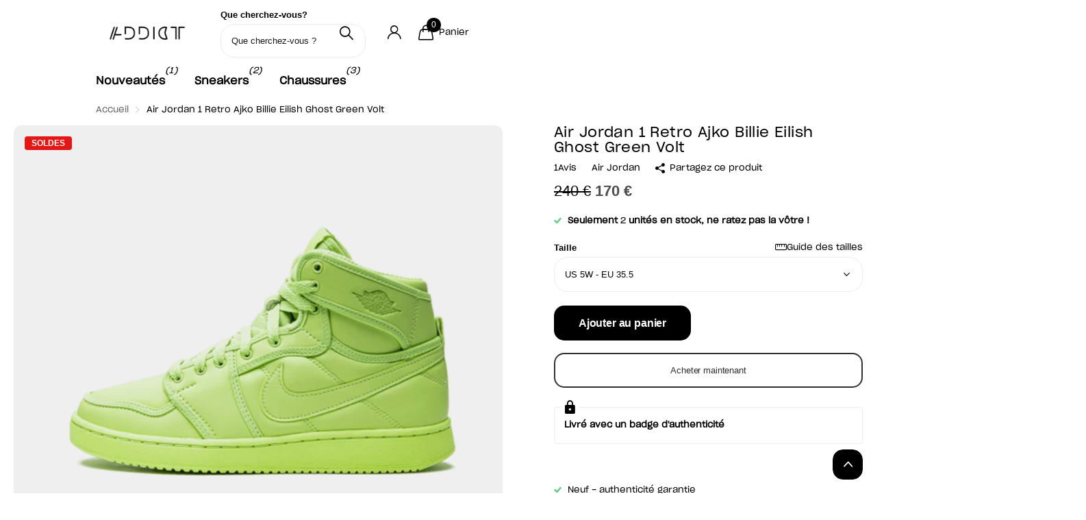

--- FILE ---
content_type: text/html; charset=utf-8
request_url: https://addictsneakers.com/products/air-jordan-1-retro-ajko-billie-eilish-ghost-green-volt
body_size: 70137
content:
<!doctype html>
<html lang="fr" data-theme="xclusive" dir="ltr" class="no-js ">
	<head>
		<meta charset="utf-8">
		<meta http-equiv="x-ua-compatible" content="ie=edge">
		<title>Air Jordan 1 Retro Ajko Billie Eilish Ghost Green Volt | Addict Sneakers</title><meta name="description" content="Commander la Air Jordan 1 Retro Ajko Billie Eilish Ghost Green Volt en exclusivité chez Addict ! La chanteuse Billie Eilish s’associe avec Nike pour une collaboration inédite, avec une édition spéciale de la Air Jordan 1 KO. La Air Jordan 1 Retro AJKO Billie Eilish Ghost Green (Volt) utilise un cuir 100% vegan, qui recouvre l’intégralité de la paire. Un modèle monochrome vert néon, inspirée par la couleur de la Jordan Legacy 312 de Don C - paire préférée de la chanteuse. Elle y rajoute sa touche en remplaçant le traditionnel Swoosh sur la languette par l’emblème de l’artiste, le Blohsh. Cette sortie fait partie d’une plus grande collection de vêtements et d’accessoires. SKU : DN2857-330Date de sortie : Septembre 2021 Colorway : GHOST GREEN/GHOST GREEN"><meta name="theme-color" content="">
		<meta name="MobileOptimized" content="320">
		<meta name="HandheldFriendly" content="true">
		<meta name="viewport" content="width=device-width, initial-scale=1, minimum-scale=1, maximum-scale=5, viewport-fit=cover, shrink-to-fit=no">
		<meta name="format-detection" content="telephone=no">
		<meta name="google-site-verification" content="dYtrS13_cNftsbn0j1POCY3K-Yhz6CjDSV3URgPhLLU" />
		<meta name="google-site-verification" content="dYtrS13_cNftsbn0j1POCY3K-Yhz6CjDSV3URgPhLLU">
		<meta name="msapplication-config" content="//addictsneakers.com/cdn/shop/t/51/assets/browserconfig.xml?v=52024572095365081671757935692">
		<link rel="canonical" href="https://addictsneakers.com/products/air-jordan-1-retro-ajko-billie-eilish-ghost-green-volt">
		<link rel="preload" as="style" href="//addictsneakers.com/cdn/shop/t/51/assets/screen.css?v=27981194295114248331757935692">
		<link rel="preload" as="style" href="//addictsneakers.com/cdn/shop/t/51/assets/theme-xclusive.css?v=163516233018859577801759089061">
		<link rel="preload" as="style" href="//addictsneakers.com/cdn/shop/t/51/assets/screen-settings.css?v=91892205463719564461758836792">
		
		
    
		<link rel="preload" as="font" href="//addictsneakers.com/cdn/shop/t/51/assets/xclusive.woff2?v=154911475873364033681757935692" crossorigin>
		<link media="screen" rel="stylesheet" href="//addictsneakers.com/cdn/shop/t/51/assets/screen.css?v=27981194295114248331757935692" id="core-css">
		<link media="screen" rel="stylesheet" href="//addictsneakers.com/cdn/shop/t/51/assets/theme-xclusive.css?v=163516233018859577801759089061" id="xclusive-css">
		<noscript><link rel="stylesheet" href="//addictsneakers.com/cdn/shop/t/51/assets/async-menu.css?v=155014583911830259811757935692"></noscript><link media="screen" rel="stylesheet" href="//addictsneakers.com/cdn/shop/t/51/assets/page-product.css?v=119493796049364278621757935692" id="product-css"><link media="screen" rel="stylesheet" href="//addictsneakers.com/cdn/shop/t/51/assets/screen-settings.css?v=91892205463719564461758836792" id="custom-css"><link rel="icon" href="//addictsneakers.com/cdn/shop/files/Logo_Addict_2.png?crop=center&height=32&v=1714947370&width=32" type="image/png">
			<link rel="mask-icon" href="safari-pinned-tab.svg" color="#333333">
			<link rel="apple-touch-icon" href="apple-touch-icon.png"><script>document.documentElement.classList.remove('no-js'); document.documentElement.classList.add('js');</script>
		<meta name="msapplication-config" content="//addictsneakers.com/cdn/shop/t/51/assets/browserconfig.xml?v=52024572095365081671757935692">
<meta property="og:title" content="Air Jordan 1 Retro Ajko Billie Eilish Ghost Green Volt">
<meta property="og:type" content="product">
<meta property="og:description" content="Commander la Air Jordan 1 Retro Ajko Billie Eilish Ghost Green Volt en exclusivité chez Addict ! La chanteuse Billie Eilish s’associe avec Nike pour une collaboration inédite, avec une édition spéciale de la Air Jordan 1 KO. La Air Jordan 1 Retro AJKO Billie Eilish Ghost Green (Volt) utilise un cuir 100% vegan, qui recouvre l’intégralité de la paire. Un modèle monochrome vert néon, inspirée par la couleur de la Jordan Legacy 312 de Don C - paire préférée de la chanteuse. Elle y rajoute sa touche en remplaçant le traditionnel Swoosh sur la languette par l’emblème de l’artiste, le Blohsh. Cette sortie fait partie d’une plus grande collection de vêtements et d’accessoires. SKU : DN2857-330Date de sortie : Septembre 2021 Colorway : GHOST GREEN/GHOST GREEN">
<meta property="og:site_name" content="Addict Sneakers">
<meta property="og:url" content="https://addictsneakers.com/products/air-jordan-1-retro-ajko-billie-eilish-ghost-green-volt">

  
  <meta property="product:price:amount" content="170 €">
  <meta property="og:price:amount" content="170 €">
  <meta property="og:price:currency" content="EUR">
  <meta property="og:availability" content="instock" />

<meta property="og:image" content="//addictsneakers.com/cdn/shop/products/air-jordan-1-retro-ajko-billie-eilish-ghost-green-volt-DN2857-330-wethenew-1_1.png?crop=center&height=500&v=1757492447&width=600">

<meta name="twitter:title" content="Air Jordan 1 Retro Ajko Billie Eilish Ghost Green Volt">
<meta name="twitter:description" content="Commander la Air Jordan 1 Retro Ajko Billie Eilish Ghost Green Volt en exclusivité chez Addict ! La chanteuse Billie Eilish s’associe avec Nike pour une collaboration inédite, avec une édition spéciale de la Air Jordan 1 KO. La Air Jordan 1 Retro AJKO Billie Eilish Ghost Green (Volt) utilise un cuir 100% vegan, qui recouvre l’intégralité de la paire. Un modèle monochrome vert néon, inspirée par la couleur de la Jordan Legacy 312 de Don C - paire préférée de la chanteuse. Elle y rajoute sa touche en remplaçant le traditionnel Swoosh sur la languette par l’emblème de l’artiste, le Blohsh. Cette sortie fait partie d’une plus grande collection de vêtements et d’accessoires. SKU : DN2857-330Date de sortie : Septembre 2021 Colorway : GHOST GREEN/GHOST GREEN">
<meta name="twitter:site" content="Addict Sneakers">

<meta property="twitter:image" content="//addictsneakers.com/cdn/shop/products/air-jordan-1-retro-ajko-billie-eilish-ghost-green-volt-DN2857-330-wethenew-1_1.png?crop=center&height=500&v=1757492447&width=600">
<script type="application/ld+json">
  [
      {
        "@context": "http://schema.org",
        "@type": "Product",
        "name": "Air Jordan 1 Retro Ajko Billie Eilish Ghost Green Volt",
        "url": "https://addictsneakers.com/products/air-jordan-1-retro-ajko-billie-eilish-ghost-green-volt","brand": { "@type": "Brand", "name": "Air Jordan" },"description": "La chanteuse Billie Eilish s’associe avec Nike pour une collaboration inédite, avec une édition spéciale de la Air Jordan 1 KO.\nLa Air Jordan 1 Retro AJKO Billie Eilish Ghost Green (Volt) utilise un cuir 100% vegan, qui recouvre l’intégralité de la paire. Un modèle monochrome vert néon, inspirée par la couleur de la Jordan Legacy 312 de Don C - paire préférée de la chanteuse. Elle y rajoute sa touche en remplaçant le traditionnel Swoosh sur la languette par l’emblème de l’artiste, le Blohsh.\nCette sortie fait partie d’une plus grande collection de vêtements et d’accessoires. \nSKU : DN2857-330Date de sortie : Septembre 2021 Colorway : GHOST GREEN\/GHOST GREEN","image": "//addictsneakers.com/cdn/shop/products/air-jordan-1-retro-ajko-billie-eilish-ghost-green-volt-DN2857-330-wethenew-1_1.png?crop=center&height=500&v=1757492447&width=600","gtin8": "195244246052","sku": "DN2857-330","offers": {
          "@type": "Offer",
          "price": "170.0",
          "url": "https://addictsneakers.com/products/air-jordan-1-retro-ajko-billie-eilish-ghost-green-volt",
          "priceValidUntil": "2027-01-19",
          "priceCurrency": "EUR",
            "availability": "https://schema.org/InStock",
            "inventoryLevel": "1000"}
        ,
          "aggregateRating": {
            "@type": "AggregateRating",
            "bestRating": "5",
            "worstRating": "1",
            "reviewCount": "1",
            "ratingValue": "5.0"
          }
        
      },
    {
      "@context": "http://schema.org/",
      "@type": "Organization",
      "url": "https://addictsneakers.com/products/air-jordan-1-retro-ajko-billie-eilish-ghost-green-volt",
      "name": "Addict Sneakers",
      "legalName": "Addict Sneakers",
      "description": "Commander la Air Jordan 1 Retro Ajko Billie Eilish Ghost Green Volt en exclusivité chez Addict ! La chanteuse Billie Eilish s’associe avec Nike pour une collaboration inédite, avec une édition spéciale de la Air Jordan 1 KO. La Air Jordan 1 Retro AJKO Billie Eilish Ghost Green (Volt) utilise un cuir 100% vegan, qui recouvre l’intégralité de la paire. Un modèle monochrome vert néon, inspirée par la couleur de la Jordan Legacy 312 de Don C - paire préférée de la chanteuse. Elle y rajoute sa touche en remplaçant le traditionnel Swoosh sur la languette par l’emblème de l’artiste, le Blohsh. Cette sortie fait partie d’une plus grande collection de vêtements et d’accessoires. SKU : DN2857-330Date de sortie : Septembre 2021 Colorway : GHOST GREEN/GHOST GREEN","contactPoint": {
        "@type": "ContactPoint",
        "contactType": "Customer service",
        "telephone": "0631278210"
      },
      "address": {
        "@type": "PostalAddress",
        "streetAddress": "99 Queen&#39;s Road Central, 18th Floor, The Center",
        "addressLocality": "Central",
        "postalCode": "",
        "addressCountry": "HK"
      }
    },
    {
      "@context": "http://schema.org",
      "@type": "WebSite",
      "url": "https://addictsneakers.com/products/air-jordan-1-retro-ajko-billie-eilish-ghost-green-volt",
      "name": "Addict Sneakers",
      "description": "Commander la Air Jordan 1 Retro Ajko Billie Eilish Ghost Green Volt en exclusivité chez Addict ! La chanteuse Billie Eilish s’associe avec Nike pour une collaboration inédite, avec une édition spéciale de la Air Jordan 1 KO. La Air Jordan 1 Retro AJKO Billie Eilish Ghost Green (Volt) utilise un cuir 100% vegan, qui recouvre l’intégralité de la paire. Un modèle monochrome vert néon, inspirée par la couleur de la Jordan Legacy 312 de Don C - paire préférée de la chanteuse. Elle y rajoute sa touche en remplaçant le traditionnel Swoosh sur la languette par l’emblème de l’artiste, le Blohsh. Cette sortie fait partie d’une plus grande collection de vêtements et d’accessoires. SKU : DN2857-330Date de sortie : Septembre 2021 Colorway : GHOST GREEN/GHOST GREEN",
      "author": [
        {
          "@type": "Organization",
          "url": "https://www.someoneyouknow.online",
          "name": "Someoneyouknow",
          "address": {
            "@type": "PostalAddress",
            "streetAddress": "Wilhelminaplein 25",
            "addressLocality": "Eindhoven",
            "addressRegion": "NB",
            "postalCode": "5611 HG",
            "addressCountry": "NL"
          }
        }
      ]
    }
  ]
</script>

		<script>window.performance && window.performance.mark && window.performance.mark('shopify.content_for_header.start');</script><meta name="facebook-domain-verification" content="0lcdtnxikfrlygdh4i8i1lz8k0rh7j">
<meta id="shopify-digital-wallet" name="shopify-digital-wallet" content="/62370283756/digital_wallets/dialog">
<link rel="alternate" hreflang="x-default" href="https://addictsneakers.com/products/air-jordan-1-retro-ajko-billie-eilish-ghost-green-volt">
<link rel="alternate" hreflang="fr" href="https://addictsneakers.com/products/air-jordan-1-retro-ajko-billie-eilish-ghost-green-volt">
<link rel="alternate" hreflang="en" href="https://addictsneakers.com/en/products/air-jordan-1-retro-ajko-billie-eilish-ghost-green-volt">
<link rel="alternate" hreflang="de" href="https://addictsneakers.com/de/products/air-jordan-1-retro-ajko-billie-eilish-ghost-green-volt">
<link rel="alternate" type="application/json+oembed" href="https://addictsneakers.com/products/air-jordan-1-retro-ajko-billie-eilish-ghost-green-volt.oembed">
<script async="async" src="/checkouts/internal/preloads.js?locale=fr-FR"></script>
<script id="shopify-features" type="application/json">{"accessToken":"209aa51aeb8752b4de5964fcb01efed4","betas":["rich-media-storefront-analytics"],"domain":"addictsneakers.com","predictiveSearch":true,"shopId":62370283756,"locale":"fr"}</script>
<script>var Shopify = Shopify || {};
Shopify.shop = "addict2sneakers.myshopify.com";
Shopify.locale = "fr";
Shopify.currency = {"active":"EUR","rate":"1.0"};
Shopify.country = "FR";
Shopify.theme = {"name":"Copie de Live \/ OK","id":188354724189,"schema_name":"Xclusive","schema_version":"3.0.0","theme_store_id":2221,"role":"main"};
Shopify.theme.handle = "null";
Shopify.theme.style = {"id":null,"handle":null};
Shopify.cdnHost = "addictsneakers.com/cdn";
Shopify.routes = Shopify.routes || {};
Shopify.routes.root = "/";</script>
<script type="module">!function(o){(o.Shopify=o.Shopify||{}).modules=!0}(window);</script>
<script>!function(o){function n(){var o=[];function n(){o.push(Array.prototype.slice.apply(arguments))}return n.q=o,n}var t=o.Shopify=o.Shopify||{};t.loadFeatures=n(),t.autoloadFeatures=n()}(window);</script>
<script id="shop-js-analytics" type="application/json">{"pageType":"product"}</script>
<script defer="defer" async type="module" src="//addictsneakers.com/cdn/shopifycloud/shop-js/modules/v2/client.init-shop-cart-sync_XvpUV7qp.fr.esm.js"></script>
<script defer="defer" async type="module" src="//addictsneakers.com/cdn/shopifycloud/shop-js/modules/v2/chunk.common_C2xzKNNs.esm.js"></script>
<script type="module">
  await import("//addictsneakers.com/cdn/shopifycloud/shop-js/modules/v2/client.init-shop-cart-sync_XvpUV7qp.fr.esm.js");
await import("//addictsneakers.com/cdn/shopifycloud/shop-js/modules/v2/chunk.common_C2xzKNNs.esm.js");

  window.Shopify.SignInWithShop?.initShopCartSync?.({"fedCMEnabled":true,"windoidEnabled":true});

</script>
<script id="__st">var __st={"a":62370283756,"offset":3600,"reqid":"6efac926-6c12-4deb-84bd-0242a4264fde-1768810191","pageurl":"addictsneakers.com\/products\/air-jordan-1-retro-ajko-billie-eilish-ghost-green-volt","u":"98cd2fd768bb","p":"product","rtyp":"product","rid":8404980040029};</script>
<script>window.ShopifyPaypalV4VisibilityTracking = true;</script>
<script id="captcha-bootstrap">!function(){'use strict';const t='contact',e='account',n='new_comment',o=[[t,t],['blogs',n],['comments',n],[t,'customer']],c=[[e,'customer_login'],[e,'guest_login'],[e,'recover_customer_password'],[e,'create_customer']],r=t=>t.map((([t,e])=>`form[action*='/${t}']:not([data-nocaptcha='true']) input[name='form_type'][value='${e}']`)).join(','),a=t=>()=>t?[...document.querySelectorAll(t)].map((t=>t.form)):[];function s(){const t=[...o],e=r(t);return a(e)}const i='password',u='form_key',d=['recaptcha-v3-token','g-recaptcha-response','h-captcha-response',i],f=()=>{try{return window.sessionStorage}catch{return}},m='__shopify_v',_=t=>t.elements[u];function p(t,e,n=!1){try{const o=window.sessionStorage,c=JSON.parse(o.getItem(e)),{data:r}=function(t){const{data:e,action:n}=t;return t[m]||n?{data:e,action:n}:{data:t,action:n}}(c);for(const[e,n]of Object.entries(r))t.elements[e]&&(t.elements[e].value=n);n&&o.removeItem(e)}catch(o){console.error('form repopulation failed',{error:o})}}const l='form_type',E='cptcha';function T(t){t.dataset[E]=!0}const w=window,h=w.document,L='Shopify',v='ce_forms',y='captcha';let A=!1;((t,e)=>{const n=(g='f06e6c50-85a8-45c8-87d0-21a2b65856fe',I='https://cdn.shopify.com/shopifycloud/storefront-forms-hcaptcha/ce_storefront_forms_captcha_hcaptcha.v1.5.2.iife.js',D={infoText:'Protégé par hCaptcha',privacyText:'Confidentialité',termsText:'Conditions'},(t,e,n)=>{const o=w[L][v],c=o.bindForm;if(c)return c(t,g,e,D).then(n);var r;o.q.push([[t,g,e,D],n]),r=I,A||(h.body.append(Object.assign(h.createElement('script'),{id:'captcha-provider',async:!0,src:r})),A=!0)});var g,I,D;w[L]=w[L]||{},w[L][v]=w[L][v]||{},w[L][v].q=[],w[L][y]=w[L][y]||{},w[L][y].protect=function(t,e){n(t,void 0,e),T(t)},Object.freeze(w[L][y]),function(t,e,n,w,h,L){const[v,y,A,g]=function(t,e,n){const i=e?o:[],u=t?c:[],d=[...i,...u],f=r(d),m=r(i),_=r(d.filter((([t,e])=>n.includes(e))));return[a(f),a(m),a(_),s()]}(w,h,L),I=t=>{const e=t.target;return e instanceof HTMLFormElement?e:e&&e.form},D=t=>v().includes(t);t.addEventListener('submit',(t=>{const e=I(t);if(!e)return;const n=D(e)&&!e.dataset.hcaptchaBound&&!e.dataset.recaptchaBound,o=_(e),c=g().includes(e)&&(!o||!o.value);(n||c)&&t.preventDefault(),c&&!n&&(function(t){try{if(!f())return;!function(t){const e=f();if(!e)return;const n=_(t);if(!n)return;const o=n.value;o&&e.removeItem(o)}(t);const e=Array.from(Array(32),(()=>Math.random().toString(36)[2])).join('');!function(t,e){_(t)||t.append(Object.assign(document.createElement('input'),{type:'hidden',name:u})),t.elements[u].value=e}(t,e),function(t,e){const n=f();if(!n)return;const o=[...t.querySelectorAll(`input[type='${i}']`)].map((({name:t})=>t)),c=[...d,...o],r={};for(const[a,s]of new FormData(t).entries())c.includes(a)||(r[a]=s);n.setItem(e,JSON.stringify({[m]:1,action:t.action,data:r}))}(t,e)}catch(e){console.error('failed to persist form',e)}}(e),e.submit())}));const S=(t,e)=>{t&&!t.dataset[E]&&(n(t,e.some((e=>e===t))),T(t))};for(const o of['focusin','change'])t.addEventListener(o,(t=>{const e=I(t);D(e)&&S(e,y())}));const B=e.get('form_key'),M=e.get(l),P=B&&M;t.addEventListener('DOMContentLoaded',(()=>{const t=y();if(P)for(const e of t)e.elements[l].value===M&&p(e,B);[...new Set([...A(),...v().filter((t=>'true'===t.dataset.shopifyCaptcha))])].forEach((e=>S(e,t)))}))}(h,new URLSearchParams(w.location.search),n,t,e,['guest_login'])})(!1,!0)}();</script>
<script integrity="sha256-4kQ18oKyAcykRKYeNunJcIwy7WH5gtpwJnB7kiuLZ1E=" data-source-attribution="shopify.loadfeatures" defer="defer" src="//addictsneakers.com/cdn/shopifycloud/storefront/assets/storefront/load_feature-a0a9edcb.js" crossorigin="anonymous"></script>
<script data-source-attribution="shopify.dynamic_checkout.dynamic.init">var Shopify=Shopify||{};Shopify.PaymentButton=Shopify.PaymentButton||{isStorefrontPortableWallets:!0,init:function(){window.Shopify.PaymentButton.init=function(){};var t=document.createElement("script");t.src="https://addictsneakers.com/cdn/shopifycloud/portable-wallets/latest/portable-wallets.fr.js",t.type="module",document.head.appendChild(t)}};
</script>
<script data-source-attribution="shopify.dynamic_checkout.buyer_consent">
  function portableWalletsHideBuyerConsent(e){var t=document.getElementById("shopify-buyer-consent"),n=document.getElementById("shopify-subscription-policy-button");t&&n&&(t.classList.add("hidden"),t.setAttribute("aria-hidden","true"),n.removeEventListener("click",e))}function portableWalletsShowBuyerConsent(e){var t=document.getElementById("shopify-buyer-consent"),n=document.getElementById("shopify-subscription-policy-button");t&&n&&(t.classList.remove("hidden"),t.removeAttribute("aria-hidden"),n.addEventListener("click",e))}window.Shopify?.PaymentButton&&(window.Shopify.PaymentButton.hideBuyerConsent=portableWalletsHideBuyerConsent,window.Shopify.PaymentButton.showBuyerConsent=portableWalletsShowBuyerConsent);
</script>
<script>
  function portableWalletsCleanup(e){e&&e.src&&console.error("Failed to load portable wallets script "+e.src);var t=document.querySelectorAll("shopify-accelerated-checkout .shopify-payment-button__skeleton, shopify-accelerated-checkout-cart .wallet-cart-button__skeleton"),e=document.getElementById("shopify-buyer-consent");for(let e=0;e<t.length;e++)t[e].remove();e&&e.remove()}function portableWalletsNotLoadedAsModule(e){e instanceof ErrorEvent&&"string"==typeof e.message&&e.message.includes("import.meta")&&"string"==typeof e.filename&&e.filename.includes("portable-wallets")&&(window.removeEventListener("error",portableWalletsNotLoadedAsModule),window.Shopify.PaymentButton.failedToLoad=e,"loading"===document.readyState?document.addEventListener("DOMContentLoaded",window.Shopify.PaymentButton.init):window.Shopify.PaymentButton.init())}window.addEventListener("error",portableWalletsNotLoadedAsModule);
</script>

<script type="module" src="https://addictsneakers.com/cdn/shopifycloud/portable-wallets/latest/portable-wallets.fr.js" onError="portableWalletsCleanup(this)" crossorigin="anonymous"></script>
<script nomodule>
  document.addEventListener("DOMContentLoaded", portableWalletsCleanup);
</script>

<link id="shopify-accelerated-checkout-styles" rel="stylesheet" media="screen" href="https://addictsneakers.com/cdn/shopifycloud/portable-wallets/latest/accelerated-checkout-backwards-compat.css" crossorigin="anonymous">
<style id="shopify-accelerated-checkout-cart">
        #shopify-buyer-consent {
  margin-top: 1em;
  display: inline-block;
  width: 100%;
}

#shopify-buyer-consent.hidden {
  display: none;
}

#shopify-subscription-policy-button {
  background: none;
  border: none;
  padding: 0;
  text-decoration: underline;
  font-size: inherit;
  cursor: pointer;
}

#shopify-subscription-policy-button::before {
  box-shadow: none;
}

      </style>

<script>window.performance && window.performance.mark && window.performance.mark('shopify.content_for_header.end');</script>
		
		<style data-shopify>
			:root {
				--scheme-1:                      #ffffff;
				--scheme-1_solid:                #ffffff;
				--scheme-1_bg:                   var(--scheme-1);
				--scheme-1_bg_dark:              var(--scheme-1_bg);
				--scheme-1_bg_var:               var(--scheme-1_bg_dark);
				--scheme-1_bg_secondary:         #f4f4f4;
				--scheme-1_fg:                   #000000;
				--scheme-1_fg_sat:               #bfbfbf;
				--scheme-1_title:                #000000;
				--scheme-1_title_solid:          #000000;

				--scheme-1_primary_btn_bg:       #000000;
				--scheme-1_primary_btn_bg_dark:  #000000;
				--scheme-1_primary_btn_fg:       #ffffff;
				--scheme-1_secondary_btn_bg:     #ffffff;
				--scheme-1_secondary_btn_bg_dark:#ededed;
				--scheme-1_secondary_btn_fg:     #000000;
				--scheme-1_tertiary_btn_bg:      #e5e5e5;
				--scheme-1_tertiary_btn_bg_dark: #d3d3d3;
				--scheme-1_tertiary_btn_fg:      #000000;
				--scheme-1_btn_bg:       		var(--scheme-1_primary_btn_bg);
				--scheme-1_btn_bg_dark:  		var(--scheme-1_primary_btn_bg_dark);
				--scheme-1_btn_fg:       		var(--scheme-1_primary_btn_fg);
				--scheme-1_bd:                   #ececec;
				--scheme-1_input_bg:             #ffffff;
				--scheme-1_input_fg:             #000000;
				--scheme-1_input_pl:             #1a1a1a;
				--scheme-1_accent:               #020202;
				--scheme-1_accent_gradient:      linear-gradient(346deg, rgba(156, 0, 98, 1) 4%, rgba(245, 0, 122, 1) 100%);
				
					--primary_text_rgba:  				rgb(0, 0, 0);
					--body_bg:            				var(--scheme-1_bg);
				
				}select, .bv_atual, #root #content .f8sr select,
				[class^="palette-scheme-1"] select,
				[class^="palette-scheme-1"] .bv_atual,
				#root #content [class^="palette-scheme-1"] .f8sr select {
				background-image: url("data:image/svg+xml,%3Csvg xmlns='http://www.w3.org/2000/svg' xml:space='preserve' style='enable-background:new 0 0 12.7 7.7' viewBox='0 0 12.7 7.7' fill='%23000000'%3E%3Cpath d='M.3.2c.4-.3.9-.3 1.2.1l4.7 5.3 5-5.3c.3-.3.9-.4 1.2 0 .3.3.4.9 0 1.2l-5.7 6c-.1.1-.3.2-.5.2s-.5-.1-.6-.3l-5.3-6C-.1 1.1-.1.5.3.2z'/%3E%3C/svg%3E");
				}
				
					#root input[type="date"], #root .datepicker-input { background-image: url("data:image/svg+xml,%3Csvg xmlns='http://www.w3.org/2000/svg' xml:space='preserve' style='enable-background:new 0 0 14 16' viewBox='0 0 14 16' fill='%23000000'%3E%3Cpath d='M12.3 2H11V.8c0-.5-.3-.8-.7-.8s-.8.3-.8.8V2h-5V.8c0-.5-.3-.8-.7-.8S3 .3 3 .8V2H1.8C.8 2 0 2.8 0 3.8v10.5c0 1 .8 1.8 1.8 1.8h10.5c1 0 1.8-.8 1.8-1.8V3.8c-.1-1-.9-1.8-1.8-1.8zm.2 12.3c0 .1-.1.3-.3.3H1.8c-.1 0-.3-.1-.3-.3V7.5h11v6.8zm0-8.3h-11V3.8c0-.1.1-.3.3-.3h10.5c.1 0 .3.1.3.3V6z'/%3E%3C/svg%3E"); }
				
				select:focus, #root #content .f8sr select:focus,
				[class^="palette-scheme-1"] select:focus,
				#root #content [class^="palette-scheme-1"] .f8sr select:focus {
				background-image: url("data:image/svg+xml,%3Csvg xmlns='http://www.w3.org/2000/svg' xml:space='preserve' style='enable-background:new 0 0 12.7 7.7' viewBox='0 0 12.7 7.7' fill='%23000000'%3E%3Cpath d='M12.4 7.5c-.4.3-.9.3-1.2-.1L6.5 2.1l-5 5.3c-.3.3-.9.4-1.2 0-.3-.3-.4-.9 0-1.2L6 .2c.1-.1.3-.2.5-.2.3 0 .5.1.6.3l5.3 6c.4.3.4.9 0 1.2z'/%3E%3C/svg%3E");
				}
				:root, [class^="palette-scheme-1"], [data-active-content*="scheme-1"] {
				--primary_bg:             var(--scheme-1_bg);
				--bg_secondary:           var(--scheme-1_bg_secondary);
				--primary_text:           var(--scheme-1_fg);
				--primary_text_h:         var(--scheme-1_title);
				--headings_text:          var(--primary_text_h);
				--headings_text_solid:    var(--scheme-1_title_solid);
				--primary_bg_btn:         var(--scheme-1_primary_btn_bg);
				--primary_bg_btn_dark:    var(--scheme-1_primary_btn_bg_dark);
				--primary_btn_text:       var(--scheme-1_primary_btn_fg);
				--secondary_bg_btn:       var(--scheme-1_secondary_btn_bg);
				--secondary_bg_btn_dark:  var(--scheme-1_secondary_btn_bg_dark);
				--secondary_btn_text:     var(--scheme-1_secondary_btn_fg);
				--tertiary_bg_btn:        var(--scheme-1_tertiary_btn_bg);
				--tertiary_bg_btn_dark:   var(--scheme-1_tertiary_btn_bg_dark);
				--tertiary_btn_text:      var(--scheme-1_tertiary_btn_fg);
				--custom_input_bg:        var(--scheme-1_input_bg);
				--custom_input_fg:        var(--scheme-1_input_fg);
				--custom_input_pl:        var(--scheme-1_input_pl);
				--custom_input_bd:        var(--scheme-1_bd);
				--custom_bd:              var(--custom_input_bd);
				--secondary_bg: 		  var(--primary_bg_btn);
				--accent:                 var(--scheme-1_accent);
				--accent_gradient:        var(--scheme-1_accent_gradient);
				--primary_text_brightness:var(--scheme-1_fg_brightness);
				}
				
			:root {
				--scheme-2:                      #000000;
				--scheme-2_solid:                #000000;
				--scheme-2_bg:                   var(--scheme-2);
				--scheme-2_bg_dark:              #000000;
				--scheme-2_bg_var:               var(--scheme-2_bg_dark);
				--scheme-2_bg_secondary:         #ffffff;
				--scheme-2_fg:                   #ffffff;
				--scheme-2_fg_sat:               #ffffff;
				--scheme-2_title:                #ffffff;
				--scheme-2_title_solid:          #ffffff;

				--scheme-2_primary_btn_bg:       #ffffff;
				--scheme-2_primary_btn_bg_dark:  #ededed;
				--scheme-2_primary_btn_fg:       #000000;
				--scheme-2_secondary_btn_bg:     #000000;
				--scheme-2_secondary_btn_bg_dark:#000000;
				--scheme-2_secondary_btn_fg:     #ffffff;
				--scheme-2_tertiary_btn_bg:      #e5dbed;
				--scheme-2_tertiary_btn_bg_dark: #d4c3e1;
				--scheme-2_tertiary_btn_fg:      #ffffff;
				--scheme-2_btn_bg:       		var(--scheme-2_primary_btn_bg);
				--scheme-2_btn_bg_dark:  		var(--scheme-2_primary_btn_bg_dark);
				--scheme-2_btn_fg:       		var(--scheme-2_primary_btn_fg);
				--scheme-2_bd:                   #ececec;
				--scheme-2_input_bg:             #ffffff;
				--scheme-2_input_fg:             #000000;
				--scheme-2_input_pl:             #1a1a1a;
				--scheme-2_accent:               #ffffff;
				--scheme-2_accent_gradient:      #ffffff;
				
				}
				[class^="palette-scheme-2"] select,
				[class^="palette-scheme-2"] .bv_atual,
				#root #content [class^="palette-scheme-2"] .f8sr select {
				background-image: url("data:image/svg+xml,%3Csvg xmlns='http://www.w3.org/2000/svg' xml:space='preserve' style='enable-background:new 0 0 12.7 7.7' viewBox='0 0 12.7 7.7' fill='%23000000'%3E%3Cpath d='M.3.2c.4-.3.9-.3 1.2.1l4.7 5.3 5-5.3c.3-.3.9-.4 1.2 0 .3.3.4.9 0 1.2l-5.7 6c-.1.1-.3.2-.5.2s-.5-.1-.6-.3l-5.3-6C-.1 1.1-.1.5.3.2z'/%3E%3C/svg%3E");
				}
				
				
				[class^="palette-scheme-2"] select:focus,
				#root #content [class^="palette-scheme-2"] .f8sr select:focus {
				background-image: url("data:image/svg+xml,%3Csvg xmlns='http://www.w3.org/2000/svg' xml:space='preserve' style='enable-background:new 0 0 12.7 7.7' viewBox='0 0 12.7 7.7' fill='%23000000'%3E%3Cpath d='M12.4 7.5c-.4.3-.9.3-1.2-.1L6.5 2.1l-5 5.3c-.3.3-.9.4-1.2 0-.3-.3-.4-.9 0-1.2L6 .2c.1-.1.3-.2.5-.2.3 0 .5.1.6.3l5.3 6c.4.3.4.9 0 1.2z'/%3E%3C/svg%3E");
				}
				[class^="palette-scheme-2"], [data-active-content*="scheme-2"] {
				--primary_bg:             var(--scheme-2_bg);
				--bg_secondary:           var(--scheme-2_bg_secondary);
				--primary_text:           var(--scheme-2_fg);
				--primary_text_h:         var(--scheme-2_title);
				--headings_text:          var(--primary_text_h);
				--headings_text_solid:    var(--scheme-2_title_solid);
				--primary_bg_btn:         var(--scheme-2_primary_btn_bg);
				--primary_bg_btn_dark:    var(--scheme-2_primary_btn_bg_dark);
				--primary_btn_text:       var(--scheme-2_primary_btn_fg);
				--secondary_bg_btn:       var(--scheme-2_secondary_btn_bg);
				--secondary_bg_btn_dark:  var(--scheme-2_secondary_btn_bg_dark);
				--secondary_btn_text:     var(--scheme-2_secondary_btn_fg);
				--tertiary_bg_btn:        var(--scheme-2_tertiary_btn_bg);
				--tertiary_bg_btn_dark:   var(--scheme-2_tertiary_btn_bg_dark);
				--tertiary_btn_text:      var(--scheme-2_tertiary_btn_fg);
				--custom_input_bg:        var(--scheme-2_input_bg);
				--custom_input_fg:        var(--scheme-2_input_fg);
				--custom_input_pl:        var(--scheme-2_input_pl);
				--custom_input_bd:        var(--scheme-2_bd);
				--custom_bd:              var(--custom_input_bd);
				--secondary_bg: 		  var(--primary_bg_btn);
				--accent:                 var(--scheme-2_accent);
				--accent_gradient:        var(--scheme-2_accent_gradient);
				--primary_text_brightness:var(--scheme-2_fg_brightness);
				}
				
			:root {
				--scheme-3:                      #efefef;
				--scheme-3_solid:                #efefef;
				--scheme-3_bg:                   var(--scheme-3);
				--scheme-3_bg_dark:              #eaeaea;
				--scheme-3_bg_var:               var(--scheme-3_bg_dark);
				--scheme-3_bg_secondary:         #ffffff;
				--scheme-3_fg:                   #000000;
				--scheme-3_fg_sat:               #bfbfbf;
				--scheme-3_title:                #000000;
				--scheme-3_title_solid:          #000000;

				--scheme-3_primary_btn_bg:       #000000;
				--scheme-3_primary_btn_bg_dark:  #000000;
				--scheme-3_primary_btn_fg:       #ffffff;
				--scheme-3_secondary_btn_bg:     #ffffff;
				--scheme-3_secondary_btn_bg_dark:#ededed;
				--scheme-3_secondary_btn_fg:     #000000;
				--scheme-3_tertiary_btn_bg:      #000000;
				--scheme-3_tertiary_btn_bg_dark: #000000;
				--scheme-3_tertiary_btn_fg:      #ffffff;
				--scheme-3_btn_bg:       		var(--scheme-3_primary_btn_bg);
				--scheme-3_btn_bg_dark:  		var(--scheme-3_primary_btn_bg_dark);
				--scheme-3_btn_fg:       		var(--scheme-3_primary_btn_fg);
				--scheme-3_bd:                   #efefef;
				--scheme-3_input_bg:             #ffffff;
				--scheme-3_input_fg:             #000000;
				--scheme-3_input_pl:             #1a1a1a;
				--scheme-3_accent:               #020202;
				--scheme-3_accent_gradient:      #020202;
				
				}
				[class^="palette-scheme-3"] select,
				[class^="palette-scheme-3"] .bv_atual,
				#root #content [class^="palette-scheme-3"] .f8sr select {
				background-image: url("data:image/svg+xml,%3Csvg xmlns='http://www.w3.org/2000/svg' xml:space='preserve' style='enable-background:new 0 0 12.7 7.7' viewBox='0 0 12.7 7.7' fill='%23000000'%3E%3Cpath d='M.3.2c.4-.3.9-.3 1.2.1l4.7 5.3 5-5.3c.3-.3.9-.4 1.2 0 .3.3.4.9 0 1.2l-5.7 6c-.1.1-.3.2-.5.2s-.5-.1-.6-.3l-5.3-6C-.1 1.1-.1.5.3.2z'/%3E%3C/svg%3E");
				}
				
				
				[class^="palette-scheme-3"] select:focus,
				#root #content [class^="palette-scheme-3"] .f8sr select:focus {
				background-image: url("data:image/svg+xml,%3Csvg xmlns='http://www.w3.org/2000/svg' xml:space='preserve' style='enable-background:new 0 0 12.7 7.7' viewBox='0 0 12.7 7.7' fill='%23000000'%3E%3Cpath d='M12.4 7.5c-.4.3-.9.3-1.2-.1L6.5 2.1l-5 5.3c-.3.3-.9.4-1.2 0-.3-.3-.4-.9 0-1.2L6 .2c.1-.1.3-.2.5-.2.3 0 .5.1.6.3l5.3 6c.4.3.4.9 0 1.2z'/%3E%3C/svg%3E");
				}
				[class^="palette-scheme-3"], [data-active-content*="scheme-3"] {
				--primary_bg:             var(--scheme-3_bg);
				--bg_secondary:           var(--scheme-3_bg_secondary);
				--primary_text:           var(--scheme-3_fg);
				--primary_text_h:         var(--scheme-3_title);
				--headings_text:          var(--primary_text_h);
				--headings_text_solid:    var(--scheme-3_title_solid);
				--primary_bg_btn:         var(--scheme-3_primary_btn_bg);
				--primary_bg_btn_dark:    var(--scheme-3_primary_btn_bg_dark);
				--primary_btn_text:       var(--scheme-3_primary_btn_fg);
				--secondary_bg_btn:       var(--scheme-3_secondary_btn_bg);
				--secondary_bg_btn_dark:  var(--scheme-3_secondary_btn_bg_dark);
				--secondary_btn_text:     var(--scheme-3_secondary_btn_fg);
				--tertiary_bg_btn:        var(--scheme-3_tertiary_btn_bg);
				--tertiary_bg_btn_dark:   var(--scheme-3_tertiary_btn_bg_dark);
				--tertiary_btn_text:      var(--scheme-3_tertiary_btn_fg);
				--custom_input_bg:        var(--scheme-3_input_bg);
				--custom_input_fg:        var(--scheme-3_input_fg);
				--custom_input_pl:        var(--scheme-3_input_pl);
				--custom_input_bd:        var(--scheme-3_bd);
				--custom_bd:              var(--custom_input_bd);
				--secondary_bg: 		  var(--primary_bg_btn);
				--accent:                 var(--scheme-3_accent);
				--accent_gradient:        var(--scheme-3_accent_gradient);
				--primary_text_brightness:var(--scheme-3_fg_brightness);
				}
				
			:root {
				--scheme-4:                      #636363;
				--scheme-4_solid:                #636363;
				--scheme-4_bg:                   var(--scheme-4);
				--scheme-4_bg_dark:              #5e5e5e;
				--scheme-4_bg_var:               var(--scheme-4_bg_dark);
				--scheme-4_bg_secondary:         #8a8a9e;
				--scheme-4_fg:                   #ffffff;
				--scheme-4_fg_sat:               #ffffff;
				--scheme-4_title:                #ffffff;
				--scheme-4_title_solid:          #ffffff;

				--scheme-4_primary_btn_bg:       #ffffff;
				--scheme-4_primary_btn_bg_dark:  #ededed;
				--scheme-4_primary_btn_fg:       #000000;
				--scheme-4_secondary_btn_bg:     #e5dbed;
				--scheme-4_secondary_btn_bg_dark:#d4c3e1;
				--scheme-4_secondary_btn_fg:     #000000;
				--scheme-4_tertiary_btn_bg:      #ffffff;
				--scheme-4_tertiary_btn_bg_dark: #ededed;
				--scheme-4_tertiary_btn_fg:      #000000;
				--scheme-4_btn_bg:       		var(--scheme-4_primary_btn_bg);
				--scheme-4_btn_bg_dark:  		var(--scheme-4_primary_btn_bg_dark);
				--scheme-4_btn_fg:       		var(--scheme-4_primary_btn_fg);
				--scheme-4_bd:                   #e5e5e5;
				--scheme-4_input_bg:             #ffffff;
				--scheme-4_input_fg:             #000000;
				--scheme-4_input_pl:             #1a1a1a;
				--scheme-4_accent:               #ffffff;
				--scheme-4_accent_gradient:      #ffffff;
				
				}
				[class^="palette-scheme-4"] select,
				[class^="palette-scheme-4"] .bv_atual,
				#root #content [class^="palette-scheme-4"] .f8sr select {
				background-image: url("data:image/svg+xml,%3Csvg xmlns='http://www.w3.org/2000/svg' xml:space='preserve' style='enable-background:new 0 0 12.7 7.7' viewBox='0 0 12.7 7.7' fill='%23000000'%3E%3Cpath d='M.3.2c.4-.3.9-.3 1.2.1l4.7 5.3 5-5.3c.3-.3.9-.4 1.2 0 .3.3.4.9 0 1.2l-5.7 6c-.1.1-.3.2-.5.2s-.5-.1-.6-.3l-5.3-6C-.1 1.1-.1.5.3.2z'/%3E%3C/svg%3E");
				}
				
				
				[class^="palette-scheme-4"] select:focus,
				#root #content [class^="palette-scheme-4"] .f8sr select:focus {
				background-image: url("data:image/svg+xml,%3Csvg xmlns='http://www.w3.org/2000/svg' xml:space='preserve' style='enable-background:new 0 0 12.7 7.7' viewBox='0 0 12.7 7.7' fill='%23000000'%3E%3Cpath d='M12.4 7.5c-.4.3-.9.3-1.2-.1L6.5 2.1l-5 5.3c-.3.3-.9.4-1.2 0-.3-.3-.4-.9 0-1.2L6 .2c.1-.1.3-.2.5-.2.3 0 .5.1.6.3l5.3 6c.4.3.4.9 0 1.2z'/%3E%3C/svg%3E");
				}
				[class^="palette-scheme-4"], [data-active-content*="scheme-4"] {
				--primary_bg:             var(--scheme-4_bg);
				--bg_secondary:           var(--scheme-4_bg_secondary);
				--primary_text:           var(--scheme-4_fg);
				--primary_text_h:         var(--scheme-4_title);
				--headings_text:          var(--primary_text_h);
				--headings_text_solid:    var(--scheme-4_title_solid);
				--primary_bg_btn:         var(--scheme-4_primary_btn_bg);
				--primary_bg_btn_dark:    var(--scheme-4_primary_btn_bg_dark);
				--primary_btn_text:       var(--scheme-4_primary_btn_fg);
				--secondary_bg_btn:       var(--scheme-4_secondary_btn_bg);
				--secondary_bg_btn_dark:  var(--scheme-4_secondary_btn_bg_dark);
				--secondary_btn_text:     var(--scheme-4_secondary_btn_fg);
				--tertiary_bg_btn:        var(--scheme-4_tertiary_btn_bg);
				--tertiary_bg_btn_dark:   var(--scheme-4_tertiary_btn_bg_dark);
				--tertiary_btn_text:      var(--scheme-4_tertiary_btn_fg);
				--custom_input_bg:        var(--scheme-4_input_bg);
				--custom_input_fg:        var(--scheme-4_input_fg);
				--custom_input_pl:        var(--scheme-4_input_pl);
				--custom_input_bd:        var(--scheme-4_bd);
				--custom_bd:              var(--custom_input_bd);
				--secondary_bg: 		  var(--primary_bg_btn);
				--accent:                 var(--scheme-4_accent);
				--accent_gradient:        var(--scheme-4_accent_gradient);
				--primary_text_brightness:var(--scheme-4_fg_brightness);
				}
				
			:root {
				--scheme-5:                      #020202;
				--scheme-5_solid:                #020202;
				--scheme-5_bg:                   var(--scheme-5);
				--scheme-5_bg_dark:              #000000;
				--scheme-5_bg_var:               var(--scheme-5_bg_dark);
				--scheme-5_bg_secondary:         #e5dbed;
				--scheme-5_fg:                   #ffffff;
				--scheme-5_fg_sat:               #ffffff;
				--scheme-5_title:                #ffffff;
				--scheme-5_title_solid:          #ffffff;

				--scheme-5_primary_btn_bg:       #ffffff;
				--scheme-5_primary_btn_bg_dark:  #ededed;
				--scheme-5_primary_btn_fg:       #000000;
				--scheme-5_secondary_btn_bg:     #ffffff;
				--scheme-5_secondary_btn_bg_dark:#ededed;
				--scheme-5_secondary_btn_fg:     #000000;
				--scheme-5_tertiary_btn_bg:      #e5dbed;
				--scheme-5_tertiary_btn_bg_dark: #d4c3e1;
				--scheme-5_tertiary_btn_fg:      #000000;
				--scheme-5_btn_bg:       		var(--scheme-5_primary_btn_bg);
				--scheme-5_btn_bg_dark:  		var(--scheme-5_primary_btn_bg_dark);
				--scheme-5_btn_fg:       		var(--scheme-5_primary_btn_fg);
				--scheme-5_bd:                   #e5e5e5;
				--scheme-5_input_bg:             #ffffff;
				--scheme-5_input_fg:             #000000;
				--scheme-5_input_pl:             #1a1a1a;
				--scheme-5_accent:               #ffffff;
				--scheme-5_accent_gradient:      #ffffff;
				
				}
				[class^="palette-scheme-5"] select,
				[class^="palette-scheme-5"] .bv_atual,
				#root #content [class^="palette-scheme-5"] .f8sr select {
				background-image: url("data:image/svg+xml,%3Csvg xmlns='http://www.w3.org/2000/svg' xml:space='preserve' style='enable-background:new 0 0 12.7 7.7' viewBox='0 0 12.7 7.7' fill='%23000000'%3E%3Cpath d='M.3.2c.4-.3.9-.3 1.2.1l4.7 5.3 5-5.3c.3-.3.9-.4 1.2 0 .3.3.4.9 0 1.2l-5.7 6c-.1.1-.3.2-.5.2s-.5-.1-.6-.3l-5.3-6C-.1 1.1-.1.5.3.2z'/%3E%3C/svg%3E");
				}
				
				
				[class^="palette-scheme-5"] select:focus,
				#root #content [class^="palette-scheme-5"] .f8sr select:focus {
				background-image: url("data:image/svg+xml,%3Csvg xmlns='http://www.w3.org/2000/svg' xml:space='preserve' style='enable-background:new 0 0 12.7 7.7' viewBox='0 0 12.7 7.7' fill='%23000000'%3E%3Cpath d='M12.4 7.5c-.4.3-.9.3-1.2-.1L6.5 2.1l-5 5.3c-.3.3-.9.4-1.2 0-.3-.3-.4-.9 0-1.2L6 .2c.1-.1.3-.2.5-.2.3 0 .5.1.6.3l5.3 6c.4.3.4.9 0 1.2z'/%3E%3C/svg%3E");
				}
				[class^="palette-scheme-5"], [data-active-content*="scheme-5"] {
				--primary_bg:             var(--scheme-5_bg);
				--bg_secondary:           var(--scheme-5_bg_secondary);
				--primary_text:           var(--scheme-5_fg);
				--primary_text_h:         var(--scheme-5_title);
				--headings_text:          var(--primary_text_h);
				--headings_text_solid:    var(--scheme-5_title_solid);
				--primary_bg_btn:         var(--scheme-5_primary_btn_bg);
				--primary_bg_btn_dark:    var(--scheme-5_primary_btn_bg_dark);
				--primary_btn_text:       var(--scheme-5_primary_btn_fg);
				--secondary_bg_btn:       var(--scheme-5_secondary_btn_bg);
				--secondary_bg_btn_dark:  var(--scheme-5_secondary_btn_bg_dark);
				--secondary_btn_text:     var(--scheme-5_secondary_btn_fg);
				--tertiary_bg_btn:        var(--scheme-5_tertiary_btn_bg);
				--tertiary_bg_btn_dark:   var(--scheme-5_tertiary_btn_bg_dark);
				--tertiary_btn_text:      var(--scheme-5_tertiary_btn_fg);
				--custom_input_bg:        var(--scheme-5_input_bg);
				--custom_input_fg:        var(--scheme-5_input_fg);
				--custom_input_pl:        var(--scheme-5_input_pl);
				--custom_input_bd:        var(--scheme-5_bd);
				--custom_bd:              var(--custom_input_bd);
				--secondary_bg: 		  var(--primary_bg_btn);
				--accent:                 var(--scheme-5_accent);
				--accent_gradient:        var(--scheme-5_accent_gradient);
				--primary_text_brightness:var(--scheme-5_fg_brightness);
				}
				
			:root {
				--scheme-6:                      #e5e051;
				--scheme-6_solid:                #e5e051;
				--scheme-6_bg:                   var(--scheme-6);
				--scheme-6_bg_dark:              #e4de48;
				--scheme-6_bg_var:               var(--scheme-6_bg_dark);
				--scheme-6_bg_secondary:         #ffffff;
				--scheme-6_fg:                   #000000;
				--scheme-6_fg_sat:               #bfbfbf;
				--scheme-6_title:                #000000;
				--scheme-6_title_solid:          #000000;

				--scheme-6_primary_btn_bg:       #000000;
				--scheme-6_primary_btn_bg_dark:  #000000;
				--scheme-6_primary_btn_fg:       #ffffff;
				--scheme-6_secondary_btn_bg:     #000000;
				--scheme-6_secondary_btn_bg_dark:#000000;
				--scheme-6_secondary_btn_fg:     #ffffff;
				--scheme-6_tertiary_btn_bg:      #000000;
				--scheme-6_tertiary_btn_bg_dark: #000000;
				--scheme-6_tertiary_btn_fg:      #ffffff;
				--scheme-6_btn_bg:       		var(--scheme-6_primary_btn_bg);
				--scheme-6_btn_bg_dark:  		var(--scheme-6_primary_btn_bg_dark);
				--scheme-6_btn_fg:       		var(--scheme-6_primary_btn_fg);
				--scheme-6_bd:                   #e5e5e5;
				--scheme-6_input_bg:             #ffffff;
				--scheme-6_input_fg:             #000000;
				--scheme-6_input_pl:             #1a1a1a;
				--scheme-6_accent:               #020202;
				--scheme-6_accent_gradient:      #020202;
				
				}
				[class^="palette-scheme-6"] select,
				[class^="palette-scheme-6"] .bv_atual,
				#root #content [class^="palette-scheme-6"] .f8sr select {
				background-image: url("data:image/svg+xml,%3Csvg xmlns='http://www.w3.org/2000/svg' xml:space='preserve' style='enable-background:new 0 0 12.7 7.7' viewBox='0 0 12.7 7.7' fill='%23000000'%3E%3Cpath d='M.3.2c.4-.3.9-.3 1.2.1l4.7 5.3 5-5.3c.3-.3.9-.4 1.2 0 .3.3.4.9 0 1.2l-5.7 6c-.1.1-.3.2-.5.2s-.5-.1-.6-.3l-5.3-6C-.1 1.1-.1.5.3.2z'/%3E%3C/svg%3E");
				}
				
				
				[class^="palette-scheme-6"] select:focus,
				#root #content [class^="palette-scheme-6"] .f8sr select:focus {
				background-image: url("data:image/svg+xml,%3Csvg xmlns='http://www.w3.org/2000/svg' xml:space='preserve' style='enable-background:new 0 0 12.7 7.7' viewBox='0 0 12.7 7.7' fill='%23000000'%3E%3Cpath d='M12.4 7.5c-.4.3-.9.3-1.2-.1L6.5 2.1l-5 5.3c-.3.3-.9.4-1.2 0-.3-.3-.4-.9 0-1.2L6 .2c.1-.1.3-.2.5-.2.3 0 .5.1.6.3l5.3 6c.4.3.4.9 0 1.2z'/%3E%3C/svg%3E");
				}
				[class^="palette-scheme-6"], [data-active-content*="scheme-6"] {
				--primary_bg:             var(--scheme-6_bg);
				--bg_secondary:           var(--scheme-6_bg_secondary);
				--primary_text:           var(--scheme-6_fg);
				--primary_text_h:         var(--scheme-6_title);
				--headings_text:          var(--primary_text_h);
				--headings_text_solid:    var(--scheme-6_title_solid);
				--primary_bg_btn:         var(--scheme-6_primary_btn_bg);
				--primary_bg_btn_dark:    var(--scheme-6_primary_btn_bg_dark);
				--primary_btn_text:       var(--scheme-6_primary_btn_fg);
				--secondary_bg_btn:       var(--scheme-6_secondary_btn_bg);
				--secondary_bg_btn_dark:  var(--scheme-6_secondary_btn_bg_dark);
				--secondary_btn_text:     var(--scheme-6_secondary_btn_fg);
				--tertiary_bg_btn:        var(--scheme-6_tertiary_btn_bg);
				--tertiary_bg_btn_dark:   var(--scheme-6_tertiary_btn_bg_dark);
				--tertiary_btn_text:      var(--scheme-6_tertiary_btn_fg);
				--custom_input_bg:        var(--scheme-6_input_bg);
				--custom_input_fg:        var(--scheme-6_input_fg);
				--custom_input_pl:        var(--scheme-6_input_pl);
				--custom_input_bd:        var(--scheme-6_bd);
				--custom_bd:              var(--custom_input_bd);
				--secondary_bg: 		  var(--primary_bg_btn);
				--accent:                 var(--scheme-6_accent);
				--accent_gradient:        var(--scheme-6_accent_gradient);
				--primary_text_brightness:var(--scheme-6_fg_brightness);
				}
				
			:root {
				--scheme-7:                      #e5dbed;
				--scheme-7_solid:                #e5dbed;
				--scheme-7_bg:                   var(--scheme-7);
				--scheme-7_bg_dark:              #e0d4ea;
				--scheme-7_bg_var:               var(--scheme-7_bg_dark);
				--scheme-7_bg_secondary:         #ffffff;
				--scheme-7_fg:                   #000000;
				--scheme-7_fg_sat:               #bfbfbf;
				--scheme-7_title:                #000000;
				--scheme-7_title_solid:          #000000;

				--scheme-7_primary_btn_bg:       #000000;
				--scheme-7_primary_btn_bg_dark:  #000000;
				--scheme-7_primary_btn_fg:       #ffffff;
				--scheme-7_secondary_btn_bg:     #000000;
				--scheme-7_secondary_btn_bg_dark:#000000;
				--scheme-7_secondary_btn_fg:     #ffffff;
				--scheme-7_tertiary_btn_bg:      #000000;
				--scheme-7_tertiary_btn_bg_dark: #000000;
				--scheme-7_tertiary_btn_fg:      #ffffff;
				--scheme-7_btn_bg:       		var(--scheme-7_primary_btn_bg);
				--scheme-7_btn_bg_dark:  		var(--scheme-7_primary_btn_bg_dark);
				--scheme-7_btn_fg:       		var(--scheme-7_primary_btn_fg);
				--scheme-7_bd:                   #e5e5e5;
				--scheme-7_input_bg:             #ffffff;
				--scheme-7_input_fg:             #000000;
				--scheme-7_input_pl:             #1a1a1a;
				--scheme-7_accent:               #020202;
				--scheme-7_accent_gradient:      #020202;
				
				}
				[class^="palette-scheme-7"] select,
				[class^="palette-scheme-7"] .bv_atual,
				#root #content [class^="palette-scheme-7"] .f8sr select {
				background-image: url("data:image/svg+xml,%3Csvg xmlns='http://www.w3.org/2000/svg' xml:space='preserve' style='enable-background:new 0 0 12.7 7.7' viewBox='0 0 12.7 7.7' fill='%23000000'%3E%3Cpath d='M.3.2c.4-.3.9-.3 1.2.1l4.7 5.3 5-5.3c.3-.3.9-.4 1.2 0 .3.3.4.9 0 1.2l-5.7 6c-.1.1-.3.2-.5.2s-.5-.1-.6-.3l-5.3-6C-.1 1.1-.1.5.3.2z'/%3E%3C/svg%3E");
				}
				
				
				[class^="palette-scheme-7"] select:focus,
				#root #content [class^="palette-scheme-7"] .f8sr select:focus {
				background-image: url("data:image/svg+xml,%3Csvg xmlns='http://www.w3.org/2000/svg' xml:space='preserve' style='enable-background:new 0 0 12.7 7.7' viewBox='0 0 12.7 7.7' fill='%23000000'%3E%3Cpath d='M12.4 7.5c-.4.3-.9.3-1.2-.1L6.5 2.1l-5 5.3c-.3.3-.9.4-1.2 0-.3-.3-.4-.9 0-1.2L6 .2c.1-.1.3-.2.5-.2.3 0 .5.1.6.3l5.3 6c.4.3.4.9 0 1.2z'/%3E%3C/svg%3E");
				}
				[class^="palette-scheme-7"], [data-active-content*="scheme-7"] {
				--primary_bg:             var(--scheme-7_bg);
				--bg_secondary:           var(--scheme-7_bg_secondary);
				--primary_text:           var(--scheme-7_fg);
				--primary_text_h:         var(--scheme-7_title);
				--headings_text:          var(--primary_text_h);
				--headings_text_solid:    var(--scheme-7_title_solid);
				--primary_bg_btn:         var(--scheme-7_primary_btn_bg);
				--primary_bg_btn_dark:    var(--scheme-7_primary_btn_bg_dark);
				--primary_btn_text:       var(--scheme-7_primary_btn_fg);
				--secondary_bg_btn:       var(--scheme-7_secondary_btn_bg);
				--secondary_bg_btn_dark:  var(--scheme-7_secondary_btn_bg_dark);
				--secondary_btn_text:     var(--scheme-7_secondary_btn_fg);
				--tertiary_bg_btn:        var(--scheme-7_tertiary_btn_bg);
				--tertiary_bg_btn_dark:   var(--scheme-7_tertiary_btn_bg_dark);
				--tertiary_btn_text:      var(--scheme-7_tertiary_btn_fg);
				--custom_input_bg:        var(--scheme-7_input_bg);
				--custom_input_fg:        var(--scheme-7_input_fg);
				--custom_input_pl:        var(--scheme-7_input_pl);
				--custom_input_bd:        var(--scheme-7_bd);
				--custom_bd:              var(--custom_input_bd);
				--secondary_bg: 		  var(--primary_bg_btn);
				--accent:                 var(--scheme-7_accent);
				--accent_gradient:        var(--scheme-7_accent_gradient);
				--primary_text_brightness:var(--scheme-7_fg_brightness);
				}
				
			:root {
				--scheme-8:                      linear-gradient(336deg, rgba(0, 0, 0, 0.69) 4%, rgba(40, 40, 40, 1) 100%);
				--scheme-8_solid:                #000000;
				--scheme-8_bg:                   var(--scheme-8);
				--scheme-8_bg_dark:              #000000;
				--scheme-8_bg_var:               var(--scheme-8_bg_dark);
				--scheme-8_bg_secondary:         #e5dbed;
				--scheme-8_fg:                   #ffffff;
				--scheme-8_fg_sat:               #ffffff;
				--scheme-8_title:                #ffffff;
				--scheme-8_title_solid:          #ffffff;

				--scheme-8_primary_btn_bg:       #ffffff;
				--scheme-8_primary_btn_bg_dark:  #ededed;
				--scheme-8_primary_btn_fg:       #000000;
				--scheme-8_secondary_btn_bg:     #ffffff;
				--scheme-8_secondary_btn_bg_dark:#ededed;
				--scheme-8_secondary_btn_fg:     #000000;
				--scheme-8_tertiary_btn_bg:      #e5dbed;
				--scheme-8_tertiary_btn_bg_dark: #d4c3e1;
				--scheme-8_tertiary_btn_fg:      #000000;
				--scheme-8_btn_bg:       		var(--scheme-8_primary_btn_bg);
				--scheme-8_btn_bg_dark:  		var(--scheme-8_primary_btn_bg_dark);
				--scheme-8_btn_fg:       		var(--scheme-8_primary_btn_fg);
				--scheme-8_bd:                   #e5e5e5;
				--scheme-8_input_bg:             #ffffff;
				--scheme-8_input_fg:             #000000;
				--scheme-8_input_pl:             #1a1a1a;
				--scheme-8_accent:               #020202;
				--scheme-8_accent_gradient:      #020202;
				
				}
				[class^="palette-scheme-8"] select,
				[class^="palette-scheme-8"] .bv_atual,
				#root #content [class^="palette-scheme-8"] .f8sr select {
				background-image: url("data:image/svg+xml,%3Csvg xmlns='http://www.w3.org/2000/svg' xml:space='preserve' style='enable-background:new 0 0 12.7 7.7' viewBox='0 0 12.7 7.7' fill='%23000000'%3E%3Cpath d='M.3.2c.4-.3.9-.3 1.2.1l4.7 5.3 5-5.3c.3-.3.9-.4 1.2 0 .3.3.4.9 0 1.2l-5.7 6c-.1.1-.3.2-.5.2s-.5-.1-.6-.3l-5.3-6C-.1 1.1-.1.5.3.2z'/%3E%3C/svg%3E");
				}
				
				
				[class^="palette-scheme-8"] select:focus,
				#root #content [class^="palette-scheme-8"] .f8sr select:focus {
				background-image: url("data:image/svg+xml,%3Csvg xmlns='http://www.w3.org/2000/svg' xml:space='preserve' style='enable-background:new 0 0 12.7 7.7' viewBox='0 0 12.7 7.7' fill='%23000000'%3E%3Cpath d='M12.4 7.5c-.4.3-.9.3-1.2-.1L6.5 2.1l-5 5.3c-.3.3-.9.4-1.2 0-.3-.3-.4-.9 0-1.2L6 .2c.1-.1.3-.2.5-.2.3 0 .5.1.6.3l5.3 6c.4.3.4.9 0 1.2z'/%3E%3C/svg%3E");
				}
				[class^="palette-scheme-8"], [data-active-content*="scheme-8"] {
				--primary_bg:             var(--scheme-8_bg);
				--bg_secondary:           var(--scheme-8_bg_secondary);
				--primary_text:           var(--scheme-8_fg);
				--primary_text_h:         var(--scheme-8_title);
				--headings_text:          var(--primary_text_h);
				--headings_text_solid:    var(--scheme-8_title_solid);
				--primary_bg_btn:         var(--scheme-8_primary_btn_bg);
				--primary_bg_btn_dark:    var(--scheme-8_primary_btn_bg_dark);
				--primary_btn_text:       var(--scheme-8_primary_btn_fg);
				--secondary_bg_btn:       var(--scheme-8_secondary_btn_bg);
				--secondary_bg_btn_dark:  var(--scheme-8_secondary_btn_bg_dark);
				--secondary_btn_text:     var(--scheme-8_secondary_btn_fg);
				--tertiary_bg_btn:        var(--scheme-8_tertiary_btn_bg);
				--tertiary_bg_btn_dark:   var(--scheme-8_tertiary_btn_bg_dark);
				--tertiary_btn_text:      var(--scheme-8_tertiary_btn_fg);
				--custom_input_bg:        var(--scheme-8_input_bg);
				--custom_input_fg:        var(--scheme-8_input_fg);
				--custom_input_pl:        var(--scheme-8_input_pl);
				--custom_input_bd:        var(--scheme-8_bd);
				--custom_bd:              var(--custom_input_bd);
				--secondary_bg: 		  var(--primary_bg_btn);
				--accent:                 var(--scheme-8_accent);
				--accent_gradient:        var(--scheme-8_accent_gradient);
				--primary_text_brightness:var(--scheme-8_fg_brightness);
				}
				
			:root {
				--scheme-6882492c-3e95-4f3e-a823-828a5fb09308:                      #f9f9f9;
				--scheme-6882492c-3e95-4f3e-a823-828a5fb09308_solid:                #f9f9f9;
				--scheme-6882492c-3e95-4f3e-a823-828a5fb09308_bg:                   var(--scheme-6882492c-3e95-4f3e-a823-828a5fb09308);
				--scheme-6882492c-3e95-4f3e-a823-828a5fb09308_bg_dark:              #f4f4f4;
				--scheme-6882492c-3e95-4f3e-a823-828a5fb09308_bg_var:               var(--scheme-6882492c-3e95-4f3e-a823-828a5fb09308_bg_dark);
				--scheme-6882492c-3e95-4f3e-a823-828a5fb09308_bg_secondary:         #f4f4f4;
				--scheme-6882492c-3e95-4f3e-a823-828a5fb09308_fg:                   #000000;
				--scheme-6882492c-3e95-4f3e-a823-828a5fb09308_fg_sat:               #bfbfbf;
				--scheme-6882492c-3e95-4f3e-a823-828a5fb09308_title:                #000000;
				--scheme-6882492c-3e95-4f3e-a823-828a5fb09308_title_solid:          #000000;

				--scheme-6882492c-3e95-4f3e-a823-828a5fb09308_primary_btn_bg:       #000000;
				--scheme-6882492c-3e95-4f3e-a823-828a5fb09308_primary_btn_bg_dark:  #000000;
				--scheme-6882492c-3e95-4f3e-a823-828a5fb09308_primary_btn_fg:       #ffffff;
				--scheme-6882492c-3e95-4f3e-a823-828a5fb09308_secondary_btn_bg:     #000000;
				--scheme-6882492c-3e95-4f3e-a823-828a5fb09308_secondary_btn_bg_dark:#000000;
				--scheme-6882492c-3e95-4f3e-a823-828a5fb09308_secondary_btn_fg:     #ffffff;
				--scheme-6882492c-3e95-4f3e-a823-828a5fb09308_tertiary_btn_bg:      #efefef;
				--scheme-6882492c-3e95-4f3e-a823-828a5fb09308_tertiary_btn_bg_dark: #dddddd;
				--scheme-6882492c-3e95-4f3e-a823-828a5fb09308_tertiary_btn_fg:      #000000;
				--scheme-6882492c-3e95-4f3e-a823-828a5fb09308_btn_bg:       		var(--scheme-6882492c-3e95-4f3e-a823-828a5fb09308_primary_btn_bg);
				--scheme-6882492c-3e95-4f3e-a823-828a5fb09308_btn_bg_dark:  		var(--scheme-6882492c-3e95-4f3e-a823-828a5fb09308_primary_btn_bg_dark);
				--scheme-6882492c-3e95-4f3e-a823-828a5fb09308_btn_fg:       		var(--scheme-6882492c-3e95-4f3e-a823-828a5fb09308_primary_btn_fg);
				--scheme-6882492c-3e95-4f3e-a823-828a5fb09308_bd:                   #ececec;
				--scheme-6882492c-3e95-4f3e-a823-828a5fb09308_input_bg:             #ffffff;
				--scheme-6882492c-3e95-4f3e-a823-828a5fb09308_input_fg:             #000000;
				--scheme-6882492c-3e95-4f3e-a823-828a5fb09308_input_pl:             #1a1a1a;
				--scheme-6882492c-3e95-4f3e-a823-828a5fb09308_accent:               #020202;
				--scheme-6882492c-3e95-4f3e-a823-828a5fb09308_accent_gradient:      linear-gradient(346deg, rgba(156, 0, 98, 1) 4%, rgba(245, 0, 122, 1) 100%);
				
				}
				[class^="palette-scheme-6882492c-3e95-4f3e-a823-828a5fb09308"] select,
				[class^="palette-scheme-6882492c-3e95-4f3e-a823-828a5fb09308"] .bv_atual,
				#root #content [class^="palette-scheme-6882492c-3e95-4f3e-a823-828a5fb09308"] .f8sr select {
				background-image: url("data:image/svg+xml,%3Csvg xmlns='http://www.w3.org/2000/svg' xml:space='preserve' style='enable-background:new 0 0 12.7 7.7' viewBox='0 0 12.7 7.7' fill='%23000000'%3E%3Cpath d='M.3.2c.4-.3.9-.3 1.2.1l4.7 5.3 5-5.3c.3-.3.9-.4 1.2 0 .3.3.4.9 0 1.2l-5.7 6c-.1.1-.3.2-.5.2s-.5-.1-.6-.3l-5.3-6C-.1 1.1-.1.5.3.2z'/%3E%3C/svg%3E");
				}
				
				
				[class^="palette-scheme-6882492c-3e95-4f3e-a823-828a5fb09308"] select:focus,
				#root #content [class^="palette-scheme-6882492c-3e95-4f3e-a823-828a5fb09308"] .f8sr select:focus {
				background-image: url("data:image/svg+xml,%3Csvg xmlns='http://www.w3.org/2000/svg' xml:space='preserve' style='enable-background:new 0 0 12.7 7.7' viewBox='0 0 12.7 7.7' fill='%23000000'%3E%3Cpath d='M12.4 7.5c-.4.3-.9.3-1.2-.1L6.5 2.1l-5 5.3c-.3.3-.9.4-1.2 0-.3-.3-.4-.9 0-1.2L6 .2c.1-.1.3-.2.5-.2.3 0 .5.1.6.3l5.3 6c.4.3.4.9 0 1.2z'/%3E%3C/svg%3E");
				}
				[class^="palette-scheme-6882492c-3e95-4f3e-a823-828a5fb09308"], [data-active-content*="scheme-6882492c-3e95-4f3e-a823-828a5fb09308"] {
				--primary_bg:             var(--scheme-6882492c-3e95-4f3e-a823-828a5fb09308_bg);
				--bg_secondary:           var(--scheme-6882492c-3e95-4f3e-a823-828a5fb09308_bg_secondary);
				--primary_text:           var(--scheme-6882492c-3e95-4f3e-a823-828a5fb09308_fg);
				--primary_text_h:         var(--scheme-6882492c-3e95-4f3e-a823-828a5fb09308_title);
				--headings_text:          var(--primary_text_h);
				--headings_text_solid:    var(--scheme-6882492c-3e95-4f3e-a823-828a5fb09308_title_solid);
				--primary_bg_btn:         var(--scheme-6882492c-3e95-4f3e-a823-828a5fb09308_primary_btn_bg);
				--primary_bg_btn_dark:    var(--scheme-6882492c-3e95-4f3e-a823-828a5fb09308_primary_btn_bg_dark);
				--primary_btn_text:       var(--scheme-6882492c-3e95-4f3e-a823-828a5fb09308_primary_btn_fg);
				--secondary_bg_btn:       var(--scheme-6882492c-3e95-4f3e-a823-828a5fb09308_secondary_btn_bg);
				--secondary_bg_btn_dark:  var(--scheme-6882492c-3e95-4f3e-a823-828a5fb09308_secondary_btn_bg_dark);
				--secondary_btn_text:     var(--scheme-6882492c-3e95-4f3e-a823-828a5fb09308_secondary_btn_fg);
				--tertiary_bg_btn:        var(--scheme-6882492c-3e95-4f3e-a823-828a5fb09308_tertiary_btn_bg);
				--tertiary_bg_btn_dark:   var(--scheme-6882492c-3e95-4f3e-a823-828a5fb09308_tertiary_btn_bg_dark);
				--tertiary_btn_text:      var(--scheme-6882492c-3e95-4f3e-a823-828a5fb09308_tertiary_btn_fg);
				--custom_input_bg:        var(--scheme-6882492c-3e95-4f3e-a823-828a5fb09308_input_bg);
				--custom_input_fg:        var(--scheme-6882492c-3e95-4f3e-a823-828a5fb09308_input_fg);
				--custom_input_pl:        var(--scheme-6882492c-3e95-4f3e-a823-828a5fb09308_input_pl);
				--custom_input_bd:        var(--scheme-6882492c-3e95-4f3e-a823-828a5fb09308_bd);
				--custom_bd:              var(--custom_input_bd);
				--secondary_bg: 		  var(--primary_bg_btn);
				--accent:                 var(--scheme-6882492c-3e95-4f3e-a823-828a5fb09308_accent);
				--accent_gradient:        var(--scheme-6882492c-3e95-4f3e-a823-828a5fb09308_accent_gradient);
				--primary_text_brightness:var(--scheme-6882492c-3e95-4f3e-a823-828a5fb09308_fg_brightness);
				}
				
			

			
		</style>
	<!-- BEGIN app block: shopify://apps/schema-plus-for-seo/blocks/schemaplus_app_embed/0199c405-aef8-7230-87a6-aacc5fab62ed --><script src="https://cdn.shopify.com/extensions/019bc20e-ca45-7da8-934b-cf6c04b0a9c9/schemaplus-schemafiles-65/assets/loader.min.js" async></script><!-- BEGIN app snippet: products --><script type="application/ld+json" class="schemaplus-schema">[ { "@context": "http://schema.org",  "@type": "ProductGroup",  "@id": "https://addictsneakers.com/products/air-jordan-1-retro-ajko-billie-eilish-ghost-green-volt#product_sp_schemaplus", "mainEntityOfPage": { "@type": "WebPage", "@id": "https://addictsneakers.com/products/air-jordan-1-retro-ajko-billie-eilish-ghost-green-volt#webpage_sp_schemaplus", "sdDatePublished": "2026-01-19T09:09+0100", "sdPublisher": { "@context": "http://schema.org", "@type": "Organization", "@id": "https://schemaplus.io", "name": "SchemaPlus App" } }, "additionalProperty": [  {"@type": "PropertyValue", "name" : "Taille", "value": [ "US 5W - EU 35.5","US 5.5W - EU 36","US 6W - EU 36.5","US 6.5W - EU 37.5","US 7W - EU 38","US 7.5W - EU 38.5","US 8W - EU 39","US 8.5W - EU 40","US 9W - EU 40.5","US 9.5W - EU 41","US 10W - EU 42","US 10.5W - EU 42.5","US 11W - EU 43","US 11.5W - EU 44","US 12W - EU 44.5" ] }  ],  "aggregateRating": { "@type": "AggregateRating", "description": "Judge.me 2", "bestRating": "5", "worstRating": "1", "reviewCount": "1", "ratingValue": "5.00" },  "brand": { "@type": "Brand", "name": "Air Jordan",  "url": "https://addictsneakers.com/collections/vendors?q=Air%20Jordan"  },  "category":"Sneakers", "color": "Vert", "depth":"", "height":"", "itemCondition":"http://schema.org/NewCondition", "logo":"", "manufacturer":"", "material": "", "model":"47030986080605",  "hasVariant": [ { "@type": "Product",  "name" : "US 5W - EU 35.5",  "sku": "DN2857-330", "gtin12": "195244246052",  "mpn": "195244246052",  "image": "https://addictsneakers.com/cdn/shop/products/air-jordan-1-retro-ajko-billie-eilish-ghost-green-volt-DN2857-330-wethenew-1_1.png?v=1757492447&width=1200",  "description": "La chanteuse Billie Eilish s’associe avec Nike pour une collaboration inédite, avec une édition spéciale de la Air Jordan 1 KO.\nLa Air Jordan 1 Retro AJKO Billie Eilish Ghost Green (Volt) utilise un cuir 100% vegan, qui recouvre l’intégralité de la paire. Un modèle monochrome vert néon, inspirée par la couleur de la Jordan Legacy 312 de Don C - paire préférée de la chanteuse. Elle y rajoute sa touche en remplaçant le traditionnel Swoosh sur la languette par l’emblème de l’artiste, le Blohsh.\nCette sortie fait partie d’une plus grande collection de vêtements et d’accessoires. \nSKU : DN2857-330Date de sortie : Septembre 2021 Colorway : GHOST GREEN\/GHOST GREEN",  "brand": { "@type": "Brand", "name": "Air Jordan",  "url": "https://addictsneakers.com/collections/vendors?q=Air%20Jordan"  } ,"offers": { "@type": "Offer", "url": "https://addictsneakers.com/products/air-jordan-1-retro-ajko-billie-eilish-ghost-green-volt?variant=47030986080605", "@id": "47030986080605",  "availability": "http://schema.org/InStock",  "inventoryLevel": { "@type": "QuantitativeValue", "value": "1000" }, "price" : 170.0, "priceSpecification": [ { "@type": "UnitPriceSpecification", "price": 170.0, "priceCurrency": "EUR" }  ], "priceValidUntil": "2030-12-21", "priceCurrency": "EUR",  "shippingDetails": [ { "@type":"OfferShippingDetails", "@id": "https://addictsneakers.com/products/air-jordan-1-retro-ajko-billie-eilish-ghost-green-volt#shippingPolicy_schemaplus_1" } ],  "itemCondition":"http://schema.org/NewCondition", "seller": { "@type": "Organization", "name": "Addict Sneakers", "@id": "https://addictsneakers.com#organization_sp_schemaplus" } } } ,{ "@type" : "Product",  "name" : "US 5.5W - EU 36",  "sku": "DN2857-330", "gtin12": "195244246052",  "mpn": "195244246052",  "image": "https://addictsneakers.com/cdn/shop/products/air-jordan-1-retro-ajko-billie-eilish-ghost-green-volt-DN2857-330-wethenew-1_1.png?v=1757492447&width=1200",  "description": "La chanteuse Billie Eilish s’associe avec Nike pour une collaboration inédite, avec une édition spéciale de la Air Jordan 1 KO.\nLa Air Jordan 1 Retro AJKO Billie Eilish Ghost Green (Volt) utilise un cuir 100% vegan, qui recouvre l’intégralité de la paire. Un modèle monochrome vert néon, inspirée par la couleur de la Jordan Legacy 312 de Don C - paire préférée de la chanteuse. Elle y rajoute sa touche en remplaçant le traditionnel Swoosh sur la languette par l’emblème de l’artiste, le Blohsh.\nCette sortie fait partie d’une plus grande collection de vêtements et d’accessoires. \nSKU : DN2857-330Date de sortie : Septembre 2021 Colorway : GHOST GREEN\/GHOST GREEN",  "brand": { "@type": "Brand", "name": "Air Jordan",  "url": "https://addictsneakers.com/collections/vendors?q=Air%20Jordan"  } ,"offers": { "@type": "Offer", "url": "https://addictsneakers.com/products/air-jordan-1-retro-ajko-billie-eilish-ghost-green-volt?variant=47030986113373", "@id": "47030986113373",  "inventoryLevel": { "@type": "QuantitativeValue", "value": "1000" },  "availability": "http://schema.org/InStock", "price" : 200.0, "priceSpecification": [ { "@type": "UnitPriceSpecification", "price": 200.0, "priceCurrency": "EUR" }  ], "priceCurrency": "EUR", "description": "EUR-20000---200", "priceValidUntil": "2030-12-21",  "shippingDetails": [ { "@type":"OfferShippingDetails", "@id": "https://addictsneakers.com/products/air-jordan-1-retro-ajko-billie-eilish-ghost-green-volt#shippingPolicy_schemaplus_1" } ],  "itemCondition":"http://schema.org/NewCondition", "seller": { "@type": "Organization", "name": "Addict Sneakers", "@id": "https://addictsneakers.com#organization_sp_schemaplus" } } },{ "@type" : "Product",  "name" : "US 6W - EU 36.5",  "sku": "DN2857-330", "gtin12": "195244246052",  "mpn": "195244246052",  "image": "https://addictsneakers.com/cdn/shop/products/air-jordan-1-retro-ajko-billie-eilish-ghost-green-volt-DN2857-330-wethenew-1_1.png?v=1757492447&width=1200",  "description": "La chanteuse Billie Eilish s’associe avec Nike pour une collaboration inédite, avec une édition spéciale de la Air Jordan 1 KO.\nLa Air Jordan 1 Retro AJKO Billie Eilish Ghost Green (Volt) utilise un cuir 100% vegan, qui recouvre l’intégralité de la paire. Un modèle monochrome vert néon, inspirée par la couleur de la Jordan Legacy 312 de Don C - paire préférée de la chanteuse. Elle y rajoute sa touche en remplaçant le traditionnel Swoosh sur la languette par l’emblème de l’artiste, le Blohsh.\nCette sortie fait partie d’une plus grande collection de vêtements et d’accessoires. \nSKU : DN2857-330Date de sortie : Septembre 2021 Colorway : GHOST GREEN\/GHOST GREEN",  "brand": { "@type": "Brand", "name": "Air Jordan",  "url": "https://addictsneakers.com/collections/vendors?q=Air%20Jordan"  } ,"offers": { "@type": "Offer", "url": "https://addictsneakers.com/products/air-jordan-1-retro-ajko-billie-eilish-ghost-green-volt?variant=47030986146141", "@id": "47030986146141",  "inventoryLevel": { "@type": "QuantitativeValue", "value": "1000" },  "availability": "http://schema.org/InStock", "price" : 310.0, "priceSpecification": [ { "@type": "UnitPriceSpecification", "price": 310.0, "priceCurrency": "EUR" }  ], "priceCurrency": "EUR", "description": "EUR-31000---310", "priceValidUntil": "2030-12-21",  "shippingDetails": [ { "@type":"OfferShippingDetails", "@id": "https://addictsneakers.com/products/air-jordan-1-retro-ajko-billie-eilish-ghost-green-volt#shippingPolicy_schemaplus_1" } ],  "itemCondition":"http://schema.org/NewCondition", "seller": { "@type": "Organization", "name": "Addict Sneakers", "@id": "https://addictsneakers.com#organization_sp_schemaplus" } } },{ "@type" : "Product",  "name" : "US 6.5W - EU 37.5",  "sku": "DN2857-330", "gtin12": "195244246052",  "mpn": "195244246052",  "image": "https://addictsneakers.com/cdn/shop/products/air-jordan-1-retro-ajko-billie-eilish-ghost-green-volt-DN2857-330-wethenew-1_1.png?v=1757492447&width=1200",  "description": "La chanteuse Billie Eilish s’associe avec Nike pour une collaboration inédite, avec une édition spéciale de la Air Jordan 1 KO.\nLa Air Jordan 1 Retro AJKO Billie Eilish Ghost Green (Volt) utilise un cuir 100% vegan, qui recouvre l’intégralité de la paire. Un modèle monochrome vert néon, inspirée par la couleur de la Jordan Legacy 312 de Don C - paire préférée de la chanteuse. Elle y rajoute sa touche en remplaçant le traditionnel Swoosh sur la languette par l’emblème de l’artiste, le Blohsh.\nCette sortie fait partie d’une plus grande collection de vêtements et d’accessoires. \nSKU : DN2857-330Date de sortie : Septembre 2021 Colorway : GHOST GREEN\/GHOST GREEN",  "brand": { "@type": "Brand", "name": "Air Jordan",  "url": "https://addictsneakers.com/collections/vendors?q=Air%20Jordan"  } ,"offers": { "@type": "Offer", "url": "https://addictsneakers.com/products/air-jordan-1-retro-ajko-billie-eilish-ghost-green-volt?variant=47030986178909", "@id": "47030986178909",  "inventoryLevel": { "@type": "QuantitativeValue", "value": "1000" },  "availability": "http://schema.org/InStock", "price" : 400.0, "priceSpecification": [ { "@type": "UnitPriceSpecification", "price": 400.0, "priceCurrency": "EUR" }  ], "priceCurrency": "EUR", "description": "EUR-40000---400", "priceValidUntil": "2030-12-21",  "shippingDetails": [ { "@type":"OfferShippingDetails", "@id": "https://addictsneakers.com/products/air-jordan-1-retro-ajko-billie-eilish-ghost-green-volt#shippingPolicy_schemaplus_1" } ],  "itemCondition":"http://schema.org/NewCondition", "seller": { "@type": "Organization", "name": "Addict Sneakers", "@id": "https://addictsneakers.com#organization_sp_schemaplus" } } },{ "@type" : "Product",  "name" : "US 7W - EU 38",  "sku": "DN2857-330", "gtin12": "195244246052",  "mpn": "195244246052",  "image": "https://addictsneakers.com/cdn/shop/products/air-jordan-1-retro-ajko-billie-eilish-ghost-green-volt-DN2857-330-wethenew-1_1.png?v=1757492447&width=1200",  "description": "La chanteuse Billie Eilish s’associe avec Nike pour une collaboration inédite, avec une édition spéciale de la Air Jordan 1 KO.\nLa Air Jordan 1 Retro AJKO Billie Eilish Ghost Green (Volt) utilise un cuir 100% vegan, qui recouvre l’intégralité de la paire. Un modèle monochrome vert néon, inspirée par la couleur de la Jordan Legacy 312 de Don C - paire préférée de la chanteuse. Elle y rajoute sa touche en remplaçant le traditionnel Swoosh sur la languette par l’emblème de l’artiste, le Blohsh.\nCette sortie fait partie d’une plus grande collection de vêtements et d’accessoires. \nSKU : DN2857-330Date de sortie : Septembre 2021 Colorway : GHOST GREEN\/GHOST GREEN",  "brand": { "@type": "Brand", "name": "Air Jordan",  "url": "https://addictsneakers.com/collections/vendors?q=Air%20Jordan"  } ,"offers": { "@type": "Offer", "url": "https://addictsneakers.com/products/air-jordan-1-retro-ajko-billie-eilish-ghost-green-volt?variant=47030986211677", "@id": "47030986211677",  "inventoryLevel": { "@type": "QuantitativeValue", "value": "1000" },  "availability": "http://schema.org/InStock", "price" : 380.0, "priceSpecification": [ { "@type": "UnitPriceSpecification", "price": 380.0, "priceCurrency": "EUR" }  ], "priceCurrency": "EUR", "description": "EUR-38000---380", "priceValidUntil": "2030-12-21",  "shippingDetails": [ { "@type":"OfferShippingDetails", "@id": "https://addictsneakers.com/products/air-jordan-1-retro-ajko-billie-eilish-ghost-green-volt#shippingPolicy_schemaplus_1" } ],  "itemCondition":"http://schema.org/NewCondition", "seller": { "@type": "Organization", "name": "Addict Sneakers", "@id": "https://addictsneakers.com#organization_sp_schemaplus" } } },{ "@type" : "Product",  "name" : "US 7.5W - EU 38.5",  "sku": "DN2857-330", "gtin12": "195244246052",  "mpn": "195244246052",  "image": "https://addictsneakers.com/cdn/shop/products/air-jordan-1-retro-ajko-billie-eilish-ghost-green-volt-DN2857-330-wethenew-1_1.png?v=1757492447&width=1200",  "description": "La chanteuse Billie Eilish s’associe avec Nike pour une collaboration inédite, avec une édition spéciale de la Air Jordan 1 KO.\nLa Air Jordan 1 Retro AJKO Billie Eilish Ghost Green (Volt) utilise un cuir 100% vegan, qui recouvre l’intégralité de la paire. Un modèle monochrome vert néon, inspirée par la couleur de la Jordan Legacy 312 de Don C - paire préférée de la chanteuse. Elle y rajoute sa touche en remplaçant le traditionnel Swoosh sur la languette par l’emblème de l’artiste, le Blohsh.\nCette sortie fait partie d’une plus grande collection de vêtements et d’accessoires. \nSKU : DN2857-330Date de sortie : Septembre 2021 Colorway : GHOST GREEN\/GHOST GREEN",  "brand": { "@type": "Brand", "name": "Air Jordan",  "url": "https://addictsneakers.com/collections/vendors?q=Air%20Jordan"  } ,"offers": { "@type": "Offer", "url": "https://addictsneakers.com/products/air-jordan-1-retro-ajko-billie-eilish-ghost-green-volt?variant=47030986244445", "@id": "47030986244445",  "inventoryLevel": { "@type": "QuantitativeValue", "value": "1000" },  "availability": "http://schema.org/InStock", "price" : 530.0, "priceSpecification": [ { "@type": "UnitPriceSpecification", "price": 530.0, "priceCurrency": "EUR" }  ], "priceCurrency": "EUR", "description": "EUR-53000---530", "priceValidUntil": "2030-12-21",  "shippingDetails": [ { "@type":"OfferShippingDetails", "@id": "https://addictsneakers.com/products/air-jordan-1-retro-ajko-billie-eilish-ghost-green-volt#shippingPolicy_schemaplus_1" } ],  "itemCondition":"http://schema.org/NewCondition", "seller": { "@type": "Organization", "name": "Addict Sneakers", "@id": "https://addictsneakers.com#organization_sp_schemaplus" } } },{ "@type" : "Product",  "name" : "US 8W - EU 39",  "sku": "DN2857-330", "gtin12": "195244246052",  "mpn": "195244246052",  "image": "https://addictsneakers.com/cdn/shop/products/air-jordan-1-retro-ajko-billie-eilish-ghost-green-volt-DN2857-330-wethenew-1_1.png?v=1757492447&width=1200",  "description": "La chanteuse Billie Eilish s’associe avec Nike pour une collaboration inédite, avec une édition spéciale de la Air Jordan 1 KO.\nLa Air Jordan 1 Retro AJKO Billie Eilish Ghost Green (Volt) utilise un cuir 100% vegan, qui recouvre l’intégralité de la paire. Un modèle monochrome vert néon, inspirée par la couleur de la Jordan Legacy 312 de Don C - paire préférée de la chanteuse. Elle y rajoute sa touche en remplaçant le traditionnel Swoosh sur la languette par l’emblème de l’artiste, le Blohsh.\nCette sortie fait partie d’une plus grande collection de vêtements et d’accessoires. \nSKU : DN2857-330Date de sortie : Septembre 2021 Colorway : GHOST GREEN\/GHOST GREEN",  "brand": { "@type": "Brand", "name": "Air Jordan",  "url": "https://addictsneakers.com/collections/vendors?q=Air%20Jordan"  } ,"offers": { "@type": "Offer", "url": "https://addictsneakers.com/products/air-jordan-1-retro-ajko-billie-eilish-ghost-green-volt?variant=47030986277213", "@id": "47030986277213",  "inventoryLevel": { "@type": "QuantitativeValue", "value": "1000" },  "availability": "http://schema.org/InStock", "price" : 490.0, "priceSpecification": [ { "@type": "UnitPriceSpecification", "price": 490.0, "priceCurrency": "EUR" }  ], "priceCurrency": "EUR", "description": "EUR-49000---490", "priceValidUntil": "2030-12-21",  "shippingDetails": [ { "@type":"OfferShippingDetails", "@id": "https://addictsneakers.com/products/air-jordan-1-retro-ajko-billie-eilish-ghost-green-volt#shippingPolicy_schemaplus_1" } ],  "itemCondition":"http://schema.org/NewCondition", "seller": { "@type": "Organization", "name": "Addict Sneakers", "@id": "https://addictsneakers.com#organization_sp_schemaplus" } } },{ "@type" : "Product",  "name" : "US 8.5W - EU 40",  "sku": "DN2857-330", "gtin12": "195244246052",  "mpn": "195244246052",  "image": "https://addictsneakers.com/cdn/shop/products/air-jordan-1-retro-ajko-billie-eilish-ghost-green-volt-DN2857-330-wethenew-1_1.png?v=1757492447&width=1200",  "description": "La chanteuse Billie Eilish s’associe avec Nike pour une collaboration inédite, avec une édition spéciale de la Air Jordan 1 KO.\nLa Air Jordan 1 Retro AJKO Billie Eilish Ghost Green (Volt) utilise un cuir 100% vegan, qui recouvre l’intégralité de la paire. Un modèle monochrome vert néon, inspirée par la couleur de la Jordan Legacy 312 de Don C - paire préférée de la chanteuse. Elle y rajoute sa touche en remplaçant le traditionnel Swoosh sur la languette par l’emblème de l’artiste, le Blohsh.\nCette sortie fait partie d’une plus grande collection de vêtements et d’accessoires. \nSKU : DN2857-330Date de sortie : Septembre 2021 Colorway : GHOST GREEN\/GHOST GREEN",  "brand": { "@type": "Brand", "name": "Air Jordan",  "url": "https://addictsneakers.com/collections/vendors?q=Air%20Jordan"  } ,"offers": { "@type": "Offer", "url": "https://addictsneakers.com/products/air-jordan-1-retro-ajko-billie-eilish-ghost-green-volt?variant=47030986309981", "@id": "47030986309981",  "inventoryLevel": { "@type": "QuantitativeValue", "value": "0" },  "availability": "http://schema.org/OutOfStock", "price" : 450.0, "priceSpecification": [ { "@type": "UnitPriceSpecification", "price": 450.0, "priceCurrency": "EUR" }  ], "priceCurrency": "EUR", "description": "EUR-45000---450", "priceValidUntil": "2030-12-21",  "shippingDetails": [ { "@type":"OfferShippingDetails", "@id": "https://addictsneakers.com/products/air-jordan-1-retro-ajko-billie-eilish-ghost-green-volt#shippingPolicy_schemaplus_1" } ],  "itemCondition":"http://schema.org/NewCondition", "seller": { "@type": "Organization", "name": "Addict Sneakers", "@id": "https://addictsneakers.com#organization_sp_schemaplus" } } },{ "@type" : "Product",  "name" : "US 9W - EU 40.5",  "sku": "DN2857-330", "gtin12": "195244246052",  "mpn": "195244246052",  "image": "https://addictsneakers.com/cdn/shop/products/air-jordan-1-retro-ajko-billie-eilish-ghost-green-volt-DN2857-330-wethenew-1_1.png?v=1757492447&width=1200",  "description": "La chanteuse Billie Eilish s’associe avec Nike pour une collaboration inédite, avec une édition spéciale de la Air Jordan 1 KO.\nLa Air Jordan 1 Retro AJKO Billie Eilish Ghost Green (Volt) utilise un cuir 100% vegan, qui recouvre l’intégralité de la paire. Un modèle monochrome vert néon, inspirée par la couleur de la Jordan Legacy 312 de Don C - paire préférée de la chanteuse. Elle y rajoute sa touche en remplaçant le traditionnel Swoosh sur la languette par l’emblème de l’artiste, le Blohsh.\nCette sortie fait partie d’une plus grande collection de vêtements et d’accessoires. \nSKU : DN2857-330Date de sortie : Septembre 2021 Colorway : GHOST GREEN\/GHOST GREEN",  "brand": { "@type": "Brand", "name": "Air Jordan",  "url": "https://addictsneakers.com/collections/vendors?q=Air%20Jordan"  } ,"offers": { "@type": "Offer", "url": "https://addictsneakers.com/products/air-jordan-1-retro-ajko-billie-eilish-ghost-green-volt?variant=47030986342749", "@id": "47030986342749",  "inventoryLevel": { "@type": "QuantitativeValue", "value": "1000" },  "availability": "http://schema.org/InStock", "price" : 370.0, "priceSpecification": [ { "@type": "UnitPriceSpecification", "price": 370.0, "priceCurrency": "EUR" }  ], "priceCurrency": "EUR", "description": "EUR-37000---370", "priceValidUntil": "2030-12-21",  "shippingDetails": [ { "@type":"OfferShippingDetails", "@id": "https://addictsneakers.com/products/air-jordan-1-retro-ajko-billie-eilish-ghost-green-volt#shippingPolicy_schemaplus_1" } ],  "itemCondition":"http://schema.org/NewCondition", "seller": { "@type": "Organization", "name": "Addict Sneakers", "@id": "https://addictsneakers.com#organization_sp_schemaplus" } } },{ "@type" : "Product",  "name" : "US 9.5W - EU 41",  "sku": "DN2857-330", "gtin12": "195244246052",  "mpn": "195244246052",  "image": "https://addictsneakers.com/cdn/shop/products/air-jordan-1-retro-ajko-billie-eilish-ghost-green-volt-DN2857-330-wethenew-1_1.png?v=1757492447&width=1200",  "description": "La chanteuse Billie Eilish s’associe avec Nike pour une collaboration inédite, avec une édition spéciale de la Air Jordan 1 KO.\nLa Air Jordan 1 Retro AJKO Billie Eilish Ghost Green (Volt) utilise un cuir 100% vegan, qui recouvre l’intégralité de la paire. Un modèle monochrome vert néon, inspirée par la couleur de la Jordan Legacy 312 de Don C - paire préférée de la chanteuse. Elle y rajoute sa touche en remplaçant le traditionnel Swoosh sur la languette par l’emblème de l’artiste, le Blohsh.\nCette sortie fait partie d’une plus grande collection de vêtements et d’accessoires. \nSKU : DN2857-330Date de sortie : Septembre 2021 Colorway : GHOST GREEN\/GHOST GREEN",  "brand": { "@type": "Brand", "name": "Air Jordan",  "url": "https://addictsneakers.com/collections/vendors?q=Air%20Jordan"  } ,"offers": { "@type": "Offer", "url": "https://addictsneakers.com/products/air-jordan-1-retro-ajko-billie-eilish-ghost-green-volt?variant=47030986375517", "@id": "47030986375517",  "inventoryLevel": { "@type": "QuantitativeValue", "value": "1000" },  "availability": "http://schema.org/InStock", "price" : 340.0, "priceSpecification": [ { "@type": "UnitPriceSpecification", "price": 340.0, "priceCurrency": "EUR" }  ], "priceCurrency": "EUR", "description": "EUR-34000---340", "priceValidUntil": "2030-12-21",  "shippingDetails": [ { "@type":"OfferShippingDetails", "@id": "https://addictsneakers.com/products/air-jordan-1-retro-ajko-billie-eilish-ghost-green-volt#shippingPolicy_schemaplus_1" } ],  "itemCondition":"http://schema.org/NewCondition", "seller": { "@type": "Organization", "name": "Addict Sneakers", "@id": "https://addictsneakers.com#organization_sp_schemaplus" } } },{ "@type" : "Product",  "name" : "US 10W - EU 42",  "sku": "DN2857-330", "gtin12": "195244246052",  "mpn": "195244246052",  "image": "https://addictsneakers.com/cdn/shop/products/air-jordan-1-retro-ajko-billie-eilish-ghost-green-volt-DN2857-330-wethenew-1_1.png?v=1757492447&width=1200",  "description": "La chanteuse Billie Eilish s’associe avec Nike pour une collaboration inédite, avec une édition spéciale de la Air Jordan 1 KO.\nLa Air Jordan 1 Retro AJKO Billie Eilish Ghost Green (Volt) utilise un cuir 100% vegan, qui recouvre l’intégralité de la paire. Un modèle monochrome vert néon, inspirée par la couleur de la Jordan Legacy 312 de Don C - paire préférée de la chanteuse. Elle y rajoute sa touche en remplaçant le traditionnel Swoosh sur la languette par l’emblème de l’artiste, le Blohsh.\nCette sortie fait partie d’une plus grande collection de vêtements et d’accessoires. \nSKU : DN2857-330Date de sortie : Septembre 2021 Colorway : GHOST GREEN\/GHOST GREEN",  "brand": { "@type": "Brand", "name": "Air Jordan",  "url": "https://addictsneakers.com/collections/vendors?q=Air%20Jordan"  } ,"offers": { "@type": "Offer", "url": "https://addictsneakers.com/products/air-jordan-1-retro-ajko-billie-eilish-ghost-green-volt?variant=47030986408285", "@id": "47030986408285",  "inventoryLevel": { "@type": "QuantitativeValue", "value": "1000" },  "availability": "http://schema.org/InStock", "price" : 270.0, "priceSpecification": [ { "@type": "UnitPriceSpecification", "price": 270.0, "priceCurrency": "EUR" }  ], "priceCurrency": "EUR", "description": "EUR-27000---270", "priceValidUntil": "2030-12-21",  "shippingDetails": [ { "@type":"OfferShippingDetails", "@id": "https://addictsneakers.com/products/air-jordan-1-retro-ajko-billie-eilish-ghost-green-volt#shippingPolicy_schemaplus_1" } ],  "itemCondition":"http://schema.org/NewCondition", "seller": { "@type": "Organization", "name": "Addict Sneakers", "@id": "https://addictsneakers.com#organization_sp_schemaplus" } } },{ "@type" : "Product",  "name" : "US 10.5W - EU 42.5",  "sku": "DN2857-330", "gtin12": "195244246052",  "mpn": "195244246052",  "image": "https://addictsneakers.com/cdn/shop/products/air-jordan-1-retro-ajko-billie-eilish-ghost-green-volt-DN2857-330-wethenew-1_1.png?v=1757492447&width=1200",  "description": "La chanteuse Billie Eilish s’associe avec Nike pour une collaboration inédite, avec une édition spéciale de la Air Jordan 1 KO.\nLa Air Jordan 1 Retro AJKO Billie Eilish Ghost Green (Volt) utilise un cuir 100% vegan, qui recouvre l’intégralité de la paire. Un modèle monochrome vert néon, inspirée par la couleur de la Jordan Legacy 312 de Don C - paire préférée de la chanteuse. Elle y rajoute sa touche en remplaçant le traditionnel Swoosh sur la languette par l’emblème de l’artiste, le Blohsh.\nCette sortie fait partie d’une plus grande collection de vêtements et d’accessoires. \nSKU : DN2857-330Date de sortie : Septembre 2021 Colorway : GHOST GREEN\/GHOST GREEN",  "brand": { "@type": "Brand", "name": "Air Jordan",  "url": "https://addictsneakers.com/collections/vendors?q=Air%20Jordan"  } ,"offers": { "@type": "Offer", "url": "https://addictsneakers.com/products/air-jordan-1-retro-ajko-billie-eilish-ghost-green-volt?variant=47030986441053", "@id": "47030986441053",  "inventoryLevel": { "@type": "QuantitativeValue", "value": "1000" },  "availability": "http://schema.org/InStock", "price" : 220.0, "priceSpecification": [ { "@type": "UnitPriceSpecification", "price": 220.0, "priceCurrency": "EUR" }  ], "priceCurrency": "EUR", "description": "EUR-22000---220", "priceValidUntil": "2030-12-21",  "shippingDetails": [ { "@type":"OfferShippingDetails", "@id": "https://addictsneakers.com/products/air-jordan-1-retro-ajko-billie-eilish-ghost-green-volt#shippingPolicy_schemaplus_1" } ],  "itemCondition":"http://schema.org/NewCondition", "seller": { "@type": "Organization", "name": "Addict Sneakers", "@id": "https://addictsneakers.com#organization_sp_schemaplus" } } },{ "@type" : "Product",  "name" : "US 11W - EU 43",  "sku": "DN2857-330", "gtin12": "195244246052",  "mpn": "195244246052",  "image": "https://addictsneakers.com/cdn/shop/products/air-jordan-1-retro-ajko-billie-eilish-ghost-green-volt-DN2857-330-wethenew-1_1.png?v=1757492447&width=1200",  "description": "La chanteuse Billie Eilish s’associe avec Nike pour une collaboration inédite, avec une édition spéciale de la Air Jordan 1 KO.\nLa Air Jordan 1 Retro AJKO Billie Eilish Ghost Green (Volt) utilise un cuir 100% vegan, qui recouvre l’intégralité de la paire. Un modèle monochrome vert néon, inspirée par la couleur de la Jordan Legacy 312 de Don C - paire préférée de la chanteuse. Elle y rajoute sa touche en remplaçant le traditionnel Swoosh sur la languette par l’emblème de l’artiste, le Blohsh.\nCette sortie fait partie d’une plus grande collection de vêtements et d’accessoires. \nSKU : DN2857-330Date de sortie : Septembre 2021 Colorway : GHOST GREEN\/GHOST GREEN",  "brand": { "@type": "Brand", "name": "Air Jordan",  "url": "https://addictsneakers.com/collections/vendors?q=Air%20Jordan"  } ,"offers": { "@type": "Offer", "url": "https://addictsneakers.com/products/air-jordan-1-retro-ajko-billie-eilish-ghost-green-volt?variant=47030986473821", "@id": "47030986473821",  "inventoryLevel": { "@type": "QuantitativeValue", "value": "1000" },  "availability": "http://schema.org/InStock", "price" : 250.0, "priceSpecification": [ { "@type": "UnitPriceSpecification", "price": 250.0, "priceCurrency": "EUR" }  ], "priceCurrency": "EUR", "description": "EUR-25000---250", "priceValidUntil": "2030-12-21",  "shippingDetails": [ { "@type":"OfferShippingDetails", "@id": "https://addictsneakers.com/products/air-jordan-1-retro-ajko-billie-eilish-ghost-green-volt#shippingPolicy_schemaplus_1" } ],  "itemCondition":"http://schema.org/NewCondition", "seller": { "@type": "Organization", "name": "Addict Sneakers", "@id": "https://addictsneakers.com#organization_sp_schemaplus" } } },{ "@type" : "Product",  "name" : "US 11.5W - EU 44",  "sku": "DN2857-330", "gtin12": "195244246052",  "mpn": "195244246052",  "image": "https://addictsneakers.com/cdn/shop/products/air-jordan-1-retro-ajko-billie-eilish-ghost-green-volt-DN2857-330-wethenew-1_1.png?v=1757492447&width=1200",  "description": "La chanteuse Billie Eilish s’associe avec Nike pour une collaboration inédite, avec une édition spéciale de la Air Jordan 1 KO.\nLa Air Jordan 1 Retro AJKO Billie Eilish Ghost Green (Volt) utilise un cuir 100% vegan, qui recouvre l’intégralité de la paire. Un modèle monochrome vert néon, inspirée par la couleur de la Jordan Legacy 312 de Don C - paire préférée de la chanteuse. Elle y rajoute sa touche en remplaçant le traditionnel Swoosh sur la languette par l’emblème de l’artiste, le Blohsh.\nCette sortie fait partie d’une plus grande collection de vêtements et d’accessoires. \nSKU : DN2857-330Date de sortie : Septembre 2021 Colorway : GHOST GREEN\/GHOST GREEN",  "brand": { "@type": "Brand", "name": "Air Jordan",  "url": "https://addictsneakers.com/collections/vendors?q=Air%20Jordan"  } ,"offers": { "@type": "Offer", "url": "https://addictsneakers.com/products/air-jordan-1-retro-ajko-billie-eilish-ghost-green-volt?variant=47030986506589", "@id": "47030986506589",  "inventoryLevel": { "@type": "QuantitativeValue", "value": "1000" },  "availability": "http://schema.org/InStock", "price" : 170.0, "priceSpecification": [ { "@type": "UnitPriceSpecification", "price": 170.0, "priceCurrency": "EUR" }  ], "priceCurrency": "EUR", "description": "EUR-17000---170", "priceValidUntil": "2030-12-21",  "shippingDetails": [ { "@type":"OfferShippingDetails", "@id": "https://addictsneakers.com/products/air-jordan-1-retro-ajko-billie-eilish-ghost-green-volt#shippingPolicy_schemaplus_1" } ],  "itemCondition":"http://schema.org/NewCondition", "seller": { "@type": "Organization", "name": "Addict Sneakers", "@id": "https://addictsneakers.com#organization_sp_schemaplus" } } },{ "@type" : "Product",  "name" : "US 12W - EU 44.5",  "sku": "DN2857-330", "gtin12": "195244246052",  "mpn": "195244246052",  "image": "https://addictsneakers.com/cdn/shop/products/air-jordan-1-retro-ajko-billie-eilish-ghost-green-volt-DN2857-330-wethenew-1_1.png?v=1757492447&width=1200",  "description": "La chanteuse Billie Eilish s’associe avec Nike pour une collaboration inédite, avec une édition spéciale de la Air Jordan 1 KO.\nLa Air Jordan 1 Retro AJKO Billie Eilish Ghost Green (Volt) utilise un cuir 100% vegan, qui recouvre l’intégralité de la paire. Un modèle monochrome vert néon, inspirée par la couleur de la Jordan Legacy 312 de Don C - paire préférée de la chanteuse. Elle y rajoute sa touche en remplaçant le traditionnel Swoosh sur la languette par l’emblème de l’artiste, le Blohsh.\nCette sortie fait partie d’une plus grande collection de vêtements et d’accessoires. \nSKU : DN2857-330Date de sortie : Septembre 2021 Colorway : GHOST GREEN\/GHOST GREEN",  "brand": { "@type": "Brand", "name": "Air Jordan",  "url": "https://addictsneakers.com/collections/vendors?q=Air%20Jordan"  } ,"offers": { "@type": "Offer", "url": "https://addictsneakers.com/products/air-jordan-1-retro-ajko-billie-eilish-ghost-green-volt?variant=47030986539357", "@id": "47030986539357",  "inventoryLevel": { "@type": "QuantitativeValue", "value": "1000" },  "availability": "http://schema.org/InStock", "price" : 200.0, "priceSpecification": [ { "@type": "UnitPriceSpecification", "price": 200.0, "priceCurrency": "EUR" }  ], "priceCurrency": "EUR", "description": "EUR-20000---200", "priceValidUntil": "2030-12-21",  "shippingDetails": [ { "@type":"OfferShippingDetails", "@id": "https://addictsneakers.com/products/air-jordan-1-retro-ajko-billie-eilish-ghost-green-volt#shippingPolicy_schemaplus_1" } ],  "itemCondition":"http://schema.org/NewCondition", "seller": { "@type": "Organization", "name": "Addict Sneakers", "@id": "https://addictsneakers.com#organization_sp_schemaplus" } } } ],  "productGroupID":"8404980040029",  "productionDate":"", "purchaseDate":"", "releaseDate":"", "review": [ { "@context": "https://schema.org/", "@type": "Review", "reviewRating": { "@type": "Rating", "ratingValue": "5" }, "datePublished": "2024-06-21 06:14:07 UTC", "author": { "@type": "Person", "name": "Djalel Hemaier" }, "reviewBody": "chepa mais propre zehahahaah", "description": "Judge.me Review", "name": "Extension du territoire" } ],  "sku": "DN2857-330", "gtin12": "195244246052",  "mpn": "195244246052",  "weight": { "@type": "QuantitativeValue", "unitCode": "KGM", "value": "1.0" }, "width":"",  "description": "La chanteuse Billie Eilish s’associe avec Nike pour une collaboration inédite, avec une édition spéciale de la Air Jordan 1 KO.\nLa Air Jordan 1 Retro AJKO Billie Eilish Ghost Green (Volt) utilise un cuir 100% vegan, qui recouvre l’intégralité de la paire. Un modèle monochrome vert néon, inspirée par la couleur de la Jordan Legacy 312 de Don C - paire préférée de la chanteuse. Elle y rajoute sa touche en remplaçant le traditionnel Swoosh sur la languette par l’emblème de l’artiste, le Blohsh.\nCette sortie fait partie d’une plus grande collection de vêtements et d’accessoires. \nSKU : DN2857-330Date de sortie : Septembre 2021 Colorway : GHOST GREEN\/GHOST GREEN",  "image": [  "https:\/\/addictsneakers.com\/cdn\/shop\/products\/air-jordan-1-retro-ajko-billie-eilish-ghost-green-volt-DN2857-330-wethenew-1_1.png?v=1757492447\u0026width=1200" ], "name": "Air Jordan 1 Retro Ajko Billie Eilish Ghost Green Volt", "url": "https://addictsneakers.com/products/air-jordan-1-retro-ajko-billie-eilish-ghost-green-volt" } ]</script><script> window.schemaplus_reviews_handled = true; </script><!-- BEGIN app snippet: faq --><!-- END app snippet --><!-- END app snippet --><script type="text/template" id="schemaplus-reviews-template"><!-- BEGIN app snippet: reviews --><script id="schemaplus-reviews-handler" > function handleReviews(){ let es = document.getElementsByClassName('schemaplus-schema'); es = Array.from(es).filter(el => el.getAttribute('data-type') === 'review');  for (let i = 0; i < es.length; i++) { let e = es[i],d = e.innerHTML;  let nc = d.replace(new RegExp('schemaplus-review-schema-id', 'g'), 'https://addictsneakers.com/products/air-jordan-1-retro-ajko-billie-eilish-ghost-green-volt#product_sp_schemaplus'); nc = nc.replace(/("@id"\s*:\s*"https:\/\/)[^\/"]+/g, `$1addictsneakers.com`); e.innerHTML = nc; }  }  handleReviews(); </script><!-- END app snippet --></script> <script src="https://cdn.shopify.com/extensions/019bc20e-ca45-7da8-934b-cf6c04b0a9c9/schemaplus-schemafiles-65/assets/insertReviewsHandler.min.js" async></script><!-- BEGIN app snippet: breadcrumbs --><script type="application/ld+json" class="schemaplus-schema"> { "@context": "http://schema.org", "@type": "BreadcrumbList", "name": "Addict Sneakers Breadcrumbs Schema by SchemaPlus", "itemListElement": [ { "@type": "ListItem", "position": 1, "item": { "@id": "https://addictsneakers.com/collections", "name": "Products" } }, { "@type": "ListItem", "position": 2, "item": { "@id": "https://addictsneakers.com/collections/air-jordan", "name": "Air Jordan" } }, { "@type": "ListItem", "position": 3, "item": { "@id": "https://addictsneakers.com/products/air-jordan-1-retro-ajko-billie-eilish-ghost-green-volt#breadcrumb_sp_schemaplus", "name": "Air Jordan 1 Retro Ajko Billie Eilish Ghost Green Volt" } } ] }  </script><!-- END app snippet --><!-- END app block --><!-- BEGIN app block: shopify://apps/pandectes-gdpr/blocks/banner/58c0baa2-6cc1-480c-9ea6-38d6d559556a -->
  
    
      <!-- TCF is active, scripts are loaded above -->
      
        <script>
          if (!window.PandectesRulesSettings) {
            window.PandectesRulesSettings = {"store":{"id":62370283756,"adminMode":false,"headless":false,"storefrontRootDomain":"","checkoutRootDomain":"","storefrontAccessToken":""},"banner":{"revokableTrigger":false,"cookiesBlockedByDefault":"7","hybridStrict":false,"isActive":true},"geolocation":{"auOnly":false,"brOnly":false,"caOnly":false,"chOnly":false,"euOnly":false,"jpOnly":false,"nzOnly":false,"thOnly":false,"zaOnly":false,"canadaOnly":false,"canadaLaw25":false,"canadaPipeda":false,"globalVisibility":true},"blocker":{"isActive":true,"googleConsentMode":{"isActive":true,"id":"GTM-MQ8WSV9","analyticsId":"G-N0Y5XWMDEK","onlyGtm":false,"adwordsId":"AW-10887524999","adStorageCategory":4,"analyticsStorageCategory":2,"functionalityStorageCategory":1,"personalizationStorageCategory":1,"securityStorageCategory":0,"customEvent":true,"redactData":false,"urlPassthrough":true,"dataLayerProperty":"dataLayer","waitForUpdate":500,"useNativeChannel":false,"debugMode":false},"facebookPixel":{"isActive":true,"id":"1459232961287176","ldu":false},"microsoft":{"isActive":false,"uetTags":""},"clarity":{"isActive":false,"id":""},"rakuten":{"isActive":false,"cmp":false,"ccpa":false},"gpcIsActive":true,"klaviyoIsActive":false,"defaultBlocked":7,"patterns":{"whiteList":[],"blackList":{"1":[],"2":[],"4":[],"8":[]},"iframesWhiteList":[],"iframesBlackList":{"1":[],"2":[],"4":[],"8":[]},"beaconsWhiteList":[],"beaconsBlackList":{"1":[],"2":[],"4":[],"8":[]}}}};
            const rulesScript = document.createElement('script');
            window.PandectesRulesSettings.auto = true;
            rulesScript.src = "https://cdn.shopify.com/extensions/019bd005-1071-7566-a990-dd9df4dd4365/gdpr-228/assets/pandectes-rules.js";
            const firstChild = document.head.firstChild;
            document.head.insertBefore(rulesScript, firstChild);
          }
        </script>
      
      <script>
        
          window.PandectesSettings = {"store":{"id":62370283756,"plan":"premium","theme":"Copie de Live / OK","primaryLocale":"fr","adminMode":false,"headless":false,"storefrontRootDomain":"","checkoutRootDomain":"","storefrontAccessToken":""},"tsPublished":1761832215,"declaration":{"showPurpose":false,"showProvider":false,"declIntroText":"Nous utilisons des cookies pour optimiser les fonctionnalités du site Web, analyser les performances et vous offrir une expérience personnalisée. Certains cookies sont indispensables au bon fonctionnement et au bon fonctionnement du site Web. Ces cookies ne peuvent pas être désactivés. Dans cette fenêtre, vous pouvez gérer vos préférences en matière de cookies.","showDateGenerated":true},"language":{"unpublished":[],"languageMode":"Multilingual","fallbackLanguage":"fr","languageDetection":"locale","languagesSupported":["en","de","it","es"]},"texts":{"managed":{"headerText":{"de":"Wir respektieren deine Privatsphäre","en":"We respect your privacy","es":"Respetamos tu privacidad","fr":"Nous respectons votre vie privée","it":"Rispettiamo la tua privacy"},"consentText":{"de":"Diese Website verwendet Cookies, um Ihnen das beste Erlebnis zu bieten.","en":"This website uses cookies to ensure you get the best experience.","es":"Este sitio web utiliza cookies para garantizar que obtenga la mejor experiencia.","fr":"Ce site utilise des cookies pour vous garantir la meilleure expérience.","it":"Questo sito web utilizza i cookie per assicurarti la migliore esperienza."},"linkText":{"de":"Mehr erfahren","en":"Learn more","es":"Aprende más","fr":"En savoir plus","it":"Scopri di più"},"imprintText":{"de":"Impressum","en":"Imprint","es":"Imprimir","fr":"Imprimer","it":"Impronta"},"googleLinkText":{"de":"Googles Datenschutzbestimmungen","en":"Google's Privacy Terms","es":"Términos de privacidad de Google","fr":"Conditions Google Privacy","it":"Termini sulla privacy di Google"},"allowButtonText":{"de":"Annehmen","en":"Accept","es":"Aceptar","fr":"J'accepte","it":"Accettare"},"denyButtonText":{"de":"Ablehnen","en":"Decline","es":"Rechazar","fr":"Déclin","it":"Declino"},"dismissButtonText":{"de":"Okay","en":"Ok","es":"OK","fr":"D'accord","it":"Ok"},"leaveSiteButtonText":{"de":"Diese Seite verlassen","en":"Leave this site","es":"Salir de este sitio","fr":"Quitter ce site","it":"Lascia questo sito"},"preferencesButtonText":{"de":"Einstellungen","en":"Preferences","es":"Preferencias","fr":"Préférences","it":"Preferenze"},"cookiePolicyText":{"de":"Cookie-Richtlinie","en":"Cookie policy","es":"Política de cookies","fr":"Politique de cookies","it":"Gestione dei Cookie"},"preferencesPopupTitleText":{"de":"Einwilligungseinstellungen verwalten","en":"Manage consent preferences","es":"Gestionar las preferencias de consentimiento","fr":"Gérer les préférences de consentement","it":"Gestire le preferenze di consenso"},"preferencesPopupIntroText":{"de":"Wir verwenden Cookies, um die Funktionalität der Website zu optimieren, die Leistung zu analysieren und Ihnen ein personalisiertes Erlebnis zu bieten. Einige Cookies sind für den ordnungsgemäßen Betrieb der Website unerlässlich. Diese Cookies können nicht deaktiviert werden. In diesem Fenster können Sie Ihre Präferenzen für Cookies verwalten.","en":"We use cookies to optimize website functionality, analyze the performance, and provide personalized experience to you. Some cookies are essential to make the website operate and function correctly. Those cookies cannot be disabled. In this window you can manage your preference of cookies.","es":"Usamos cookies para optimizar la funcionalidad del sitio web, analizar el rendimiento y brindarle una experiencia personalizada. Algunas cookies son esenciales para que el sitio web funcione y funcione correctamente. Esas cookies no se pueden desactivar. En esta ventana puede administrar su preferencia de cookies.","fr":"Nous utilisons des cookies pour optimiser les fonctionnalités du site Web, analyser les performances et vous offrir une expérience personnalisée. Certains cookies sont indispensables au bon fonctionnement et au bon fonctionnement du site. Ces cookies ne peuvent pas être désactivés. Dans cette fenêtre, vous pouvez gérer votre préférence de cookies.","it":"Utilizziamo i cookie per ottimizzare la funzionalità del sito Web, analizzare le prestazioni e fornire un'esperienza personalizzata all'utente. Alcuni cookie sono essenziali per il funzionamento e il corretto funzionamento del sito web. Questi cookie non possono essere disabilitati. In questa finestra puoi gestire le tue preferenze sui cookie."},"preferencesPopupSaveButtonText":{"de":"Auswahl speichern","en":"Save preferences","es":"Guardar preferencias","fr":"Enregistrer les préférences","it":"Salva preferenze"},"preferencesPopupCloseButtonText":{"de":"Schließen","en":"Close","es":"Cerrar","fr":"proche","it":"Chiudere"},"preferencesPopupAcceptAllButtonText":{"de":"Alles Akzeptieren","en":"Accept all","es":"Aceptar todo","fr":"Accepter tout","it":"Accettare tutti"},"preferencesPopupRejectAllButtonText":{"de":"Alles ablehnen","en":"Reject all","es":"Rechazar todo","fr":"Tout rejeter","it":"Rifiuta tutto"},"cookiesDetailsText":{"de":"Cookie-Details","en":"Cookies details","es":"Detalles de las cookies","fr":"Détails des cookies","it":"Dettagli sui cookie"},"preferencesPopupAlwaysAllowedText":{"de":"Immer erlaubt","en":"Always allowed","es":"Siempre permitido","fr":"Toujours activé","it":"sempre permesso"},"accessSectionParagraphText":{"de":"Sie haben das Recht, jederzeit auf Ihre Daten zuzugreifen.","en":"You have the right to request access to your data at any time.","es":"Tiene derecho a poder acceder a sus datos en cualquier momento.","fr":"Vous avez le droit de pouvoir accéder à vos données à tout moment.","it":"Hai il diritto di poter accedere ai tuoi dati in qualsiasi momento."},"accessSectionTitleText":{"de":"Datenübertragbarkeit","en":"Data portability","es":"Portabilidad de datos","fr":"Portabilité des données","it":"Portabilità dei dati"},"accessSectionAccountInfoActionText":{"de":"persönliche Daten","en":"Personal data","es":"Información personal","fr":"Données personnelles","it":"Dati personali"},"accessSectionDownloadReportActionText":{"de":"Alle Daten anfordern","en":"Request export","es":"Descargar todo","fr":"Tout télécharger","it":"Scarica tutto"},"accessSectionGDPRRequestsActionText":{"de":"Anfragen betroffener Personen","en":"Data subject requests","es":"Solicitudes de sujetos de datos","fr":"Demandes des personnes concernées","it":"Richieste dell'interessato"},"accessSectionOrdersRecordsActionText":{"de":"Aufträge","en":"Orders","es":"Pedidos","fr":"Ordres","it":"Ordini"},"rectificationSectionParagraphText":{"de":"Sie haben das Recht, die Aktualisierung Ihrer Daten zu verlangen, wann immer Sie dies für angemessen halten.","en":"You have the right to request your data to be updated whenever you think it is appropriate.","es":"Tienes derecho a solicitar la actualización de tus datos siempre que lo creas oportuno.","fr":"Vous avez le droit de demander la mise à jour de vos données chaque fois que vous le jugez approprié.","it":"Hai il diritto di richiedere l'aggiornamento dei tuoi dati ogni volta che lo ritieni opportuno."},"rectificationSectionTitleText":{"de":"Datenberichtigung","en":"Data Rectification","es":"Rectificación de datos","fr":"Rectification des données","it":"Rettifica dei dati"},"rectificationCommentPlaceholder":{"de":"Beschreiben Sie, was Sie aktualisieren möchten","en":"Describe what you want to be updated","es":"Describe lo que quieres que se actualice","fr":"Décrivez ce que vous souhaitez mettre à jour","it":"Descrivi cosa vuoi che venga aggiornato"},"rectificationCommentValidationError":{"de":"Kommentar ist erforderlich","en":"Comment is required","es":"Se requiere comentario","fr":"Un commentaire est requis","it":"Il commento è obbligatorio"},"rectificationSectionEditAccountActionText":{"de":"Aktualisierung anfordern","en":"Request an update","es":"Solicita una actualización","fr":"Demander une mise à jour","it":"Richiedi un aggiornamento"},"erasureSectionTitleText":{"de":"Recht auf Löschung","en":"Right to be forgotten","es":"Derecho al olvido","fr":"Droit à l'oubli","it":"Diritto all'oblio"},"erasureSectionParagraphText":{"de":"Sie haben das Recht, die Löschung aller Ihrer Daten zu verlangen. Danach können Sie nicht mehr auf Ihr Konto zugreifen.","en":"You have the right to ask all your data to be erased. After that, you will no longer be able to access your account.","es":"Tiene derecho a solicitar la eliminación de todos sus datos. Después de eso, ya no podrá acceder a su cuenta.","fr":"Vous avez le droit de demander que toutes vos données soient effacées. Après cela, vous ne pourrez plus accéder à votre compte.","it":"Hai il diritto di chiedere la cancellazione di tutti i tuoi dati. Dopodiché, non sarai più in grado di accedere al tuo account."},"erasureSectionRequestDeletionActionText":{"de":"Löschung personenbezogener Daten anfordern","en":"Request personal data deletion","es":"Solicitar la eliminación de datos personales","fr":"Demander la suppression des données personnelles","it":"Richiedi la cancellazione dei dati personali"},"consentDate":{"de":"Zustimmungsdatum","en":"Consent date","es":"fecha de consentimiento","fr":"Date de consentement","it":"Data del consenso"},"consentId":{"de":"Einwilligungs-ID","en":"Consent ID","es":"ID de consentimiento","fr":"ID de consentement","it":"ID di consenso"},"consentSectionChangeConsentActionText":{"de":"Einwilligungspräferenz ändern","en":"Change consent preference","es":"Cambiar la preferencia de consentimiento","fr":"Modifier la préférence de consentement","it":"Modifica la preferenza per il consenso"},"consentSectionConsentedText":{"de":"Sie haben der Cookie-Richtlinie dieser Website zugestimmt am","en":"You consented to the cookies policy of this website on","es":"Usted dio su consentimiento a la política de cookies de este sitio web en","fr":"Vous avez consenti à la politique de cookies de ce site Web sur","it":"Hai acconsentito alla politica sui cookie di questo sito web su"},"consentSectionNoConsentText":{"de":"Sie haben der Cookie-Richtlinie dieser Website nicht zugestimmt.","en":"You have not consented to the cookies policy of this website.","es":"No ha dado su consentimiento a la política de cookies de este sitio web.","fr":"Vous n'avez pas consenti à la politique de cookies de ce site Web.","it":"Non hai acconsentito alla politica sui cookie di questo sito."},"consentSectionTitleText":{"de":"Ihre Cookie-Einwilligung","en":"Your cookie consent","es":"Su consentimiento de cookies","fr":"Votre consentement aux cookies","it":"Il tuo consenso ai cookie"},"consentStatus":{"de":"Einwilligungspräferenz","en":"Consent preference","es":"Preferencia de consentimiento","fr":"Préférence de consentement","it":"Preferenza di consenso"},"confirmationFailureMessage":{"de":"Ihre Anfrage wurde nicht bestätigt. Bitte versuchen Sie es erneut und wenn das Problem weiterhin besteht, wenden Sie sich an den Ladenbesitzer, um Hilfe zu erhalten","en":"Your request was not verified. Please try again and if problem persists, contact store owner for assistance","es":"Su solicitud no fue verificada. Vuelva a intentarlo y, si el problema persiste, comuníquese con el propietario de la tienda para obtener ayuda.","fr":"Votre demande n'a pas été vérifiée. Veuillez réessayer et si le problème persiste, contactez le propriétaire du magasin pour obtenir de l'aide","it":"La tua richiesta non è stata verificata. Riprova e se il problema persiste, contatta il proprietario del negozio per assistenza"},"confirmationFailureTitle":{"de":"Ein Problem ist aufgetreten","en":"A problem occurred","es":"Ocurrió un problema","fr":"Un problème est survenu","it":"Si è verificato un problema"},"confirmationSuccessMessage":{"de":"Wir werden uns in Kürze zu Ihrem Anliegen bei Ihnen melden.","en":"We will soon get back to you as to your request.","es":"Pronto nos comunicaremos con usted en cuanto a su solicitud.","fr":"Nous reviendrons rapidement vers vous quant à votre demande.","it":"Ti risponderemo presto in merito alla tua richiesta."},"confirmationSuccessTitle":{"de":"Ihre Anfrage wurde bestätigt","en":"Your request is verified","es":"Tu solicitud está verificada","fr":"Votre demande est vérifiée","it":"La tua richiesta è verificata"},"guestsSupportEmailFailureMessage":{"de":"Ihre Anfrage wurde nicht übermittelt. Bitte versuchen Sie es erneut und wenn das Problem weiterhin besteht, wenden Sie sich an den Shop-Inhaber, um Hilfe zu erhalten.","en":"Your request was not submitted. Please try again and if problem persists, contact store owner for assistance.","es":"Su solicitud no fue enviada. Vuelva a intentarlo y, si el problema persiste, comuníquese con el propietario de la tienda para obtener ayuda.","fr":"Votre demande n'a pas été soumise. Veuillez réessayer et si le problème persiste, contactez le propriétaire du magasin pour obtenir de l'aide.","it":"La tua richiesta non è stata inviata. Riprova e se il problema persiste, contatta il proprietario del negozio per assistenza."},"guestsSupportEmailFailureTitle":{"de":"Ein Problem ist aufgetreten","en":"A problem occurred","es":"Ocurrió un problema","fr":"Un problème est survenu","it":"Si è verificato un problema"},"guestsSupportEmailPlaceholder":{"de":"E-Mail-Addresse","en":"E-mail address","es":"Dirección de correo electrónico","fr":"Adresse e-mail","it":"Indirizzo email"},"guestsSupportEmailSuccessMessage":{"de":"Wenn Sie als Kunde dieses Shops registriert sind, erhalten Sie in Kürze eine E-Mail mit Anweisungen zum weiteren Vorgehen.","en":"If you are registered as a customer of this store, you will soon receive an email with instructions on how to proceed.","es":"Si está registrado como cliente de esta tienda, pronto recibirá un correo electrónico con instrucciones sobre cómo proceder.","fr":"Si vous êtes inscrit en tant que client de ce magasin, vous recevrez bientôt un e-mail avec des instructions sur la marche à suivre.","it":"Se sei registrato come cliente di questo negozio, riceverai presto un'e-mail con le istruzioni su come procedere."},"guestsSupportEmailSuccessTitle":{"de":"Vielen Dank für die Anfrage","en":"Thank you for your request","es":"gracias por tu solicitud","fr":"Merci pour votre requête","it":"Grazie per la vostra richiesta"},"guestsSupportEmailValidationError":{"de":"Email ist ungültig","en":"Email is not valid","es":"El correo no es válido","fr":"L'email n'est pas valide","it":"L'email non è valida"},"guestsSupportInfoText":{"de":"Bitte loggen Sie sich mit Ihrem Kundenkonto ein, um fortzufahren.","en":"Please login with your customer account to further proceed.","es":"Inicie sesión con su cuenta de cliente para continuar.","fr":"Veuillez vous connecter avec votre compte client pour continuer.","it":"Effettua il login con il tuo account cliente per procedere ulteriormente."},"submitButton":{"de":"einreichen","en":"Submit","es":"Enviar","fr":"Soumettre","it":"Invia"},"submittingButton":{"de":"Senden...","en":"Submitting...","es":"Sumisión...","fr":"Soumission...","it":"Invio in corso..."},"cancelButton":{"de":"Abbrechen","en":"Cancel","es":"Cancelar","fr":"Annuler","it":"Annulla"},"declIntroText":{"de":"Wir verwenden Cookies, um die Funktionalität der Website zu optimieren, die Leistung zu analysieren und Ihnen ein personalisiertes Erlebnis zu bieten. Einige Cookies sind für den ordnungsgemäßen Betrieb der Website unerlässlich. Diese Cookies können nicht deaktiviert werden. In diesem Fenster können Sie Ihre Präferenzen für Cookies verwalten.","en":"We use cookies to optimize website functionality, analyze the performance, and provide personalized experience to you. Some cookies are essential to make the website operate and function correctly. Those cookies cannot be disabled. In this window you can manage your preference of cookies.","es":"Usamos cookies para optimizar la funcionalidad del sitio web, analizar el rendimiento y brindarle una experiencia personalizada. Algunas cookies son esenciales para que el sitio web funcione y funcione correctamente. Esas cookies no se pueden deshabilitar. En esta ventana puede gestionar su preferencia de cookies.","fr":"Nous utilisons des cookies pour optimiser les fonctionnalités du site Web, analyser les performances et vous offrir une expérience personnalisée. Certains cookies sont indispensables au bon fonctionnement et au bon fonctionnement du site Web. Ces cookies ne peuvent pas être désactivés. Dans cette fenêtre, vous pouvez gérer vos préférences en matière de cookies.","it":"Utilizziamo i cookie per ottimizzare la funzionalità del sito Web, analizzare le prestazioni e fornire un&#39;esperienza personalizzata all&#39;utente. Alcuni cookie sono essenziali per far funzionare e funzionare correttamente il sito web. Questi cookie non possono essere disabilitati. In questa finestra puoi gestire le tue preferenze sui cookie."},"declName":{"de":"Name","en":"Name","es":"Nombre","fr":"Nom","it":"Nome"},"declPurpose":{"de":"Zweck","en":"Purpose","es":"Objetivo","fr":"But","it":"Scopo"},"declType":{"de":"Typ","en":"Type","es":"Escribe","fr":"Type","it":"Tipo"},"declRetention":{"de":"Speicherdauer","en":"Retention","es":"Retencion","fr":"Rétention","it":"Ritenzione"},"declProvider":{"de":"Anbieter","en":"Provider","es":"Proveedor","fr":"Fournisseur","it":"Fornitore"},"declFirstParty":{"de":"Erstanbieter","en":"First-party","es":"Origen","fr":"Première partie","it":"Prima parte"},"declThirdParty":{"de":"Drittanbieter","en":"Third-party","es":"Tercero","fr":"Tierce partie","it":"Terzo"},"declSeconds":{"de":"Sekunden","en":"seconds","es":"segundos","fr":"secondes","it":"secondi"},"declMinutes":{"de":"Minuten","en":"minutes","es":"minutos","fr":"minutes","it":"minuti"},"declHours":{"de":"Std.","en":"hours","es":"horas","fr":"heures","it":"ore"},"declDays":{"de":"Tage","en":"days","es":"días","fr":"jours","it":"giorni"},"declWeeks":{"de":"Woche(n)","en":"week(s)","es":"semana(s)","fr":"semaine(s)","it":"settimana(e)"},"declMonths":{"de":"Monate","en":"months","es":"meses","fr":"mois","it":"mesi"},"declYears":{"de":"Jahre","en":"years","es":"años","fr":"années","it":"anni"},"declSession":{"de":"Sitzung","en":"Session","es":"Sesión","fr":"Session","it":"Sessione"},"declDomain":{"de":"Domain","en":"Domain","es":"Dominio","fr":"Domaine","it":"Dominio"},"declPath":{"de":"Weg","en":"Path","es":"Sendero","fr":"Chemin","it":"Il percorso"}},"categories":{"strictlyNecessaryCookiesTitleText":{"de":"Unbedingt erforderlich","en":"Strictly necessary cookies","es":"Cookies estrictamente necesarias","fr":"Cookies strictement nécessaires","it":"Cookie strettamente necessari"},"strictlyNecessaryCookiesDescriptionText":{"de":"Diese Cookies sind unerlässlich, damit Sie sich auf der Website bewegen und ihre Funktionen nutzen können, z. B. den Zugriff auf sichere Bereiche der Website. Ohne diese Cookies kann die Website nicht richtig funktionieren.","en":"These cookies are essential in order to enable you to move around the website and use its features, such as accessing secure areas of the website. The website cannot function properly without these cookies.","es":"Estas cookies son esenciales para permitirle moverse por el sitio web y utilizar sus funciones, como acceder a áreas seguras del sitio web. El sitio web no puede funcionar correctamente sin estas cookies.","fr":"Ces cookies sont essentiels pour vous permettre de vous déplacer sur le site Web et d'utiliser ses fonctionnalités, telles que l'accès aux zones sécurisées du site Web. Le site Web ne peut pas fonctionner correctement sans ces cookies.","it":"Questi cookie sono essenziali per consentirti di spostarti all'interno del sito Web e utilizzare le sue funzionalità, come l'accesso alle aree sicure del sito Web. Il sito web non può funzionare correttamente senza questi cookie."},"functionalityCookiesTitleText":{"de":"Funktionale Cookies","en":"Functional cookies","es":"Cookies funcionales","fr":"Cookies fonctionnels","it":"Cookie funzionali"},"functionalityCookiesDescriptionText":{"de":"Diese Cookies ermöglichen es der Website, verbesserte Funktionalität und Personalisierung bereitzustellen. Sie können von uns oder von Drittanbietern gesetzt werden, deren Dienste wir auf unseren Seiten hinzugefügt haben. Wenn Sie diese Cookies nicht zulassen, funktionieren einige oder alle dieser Dienste möglicherweise nicht richtig.","en":"These cookies enable the site to provide enhanced functionality and personalisation. They may be set by us or by third party providers whose services we have added to our pages. If you do not allow these cookies then some or all of these services may not function properly.","es":"Estas cookies permiten que el sitio proporcione una funcionalidad y personalización mejoradas. Pueden ser establecidos por nosotros o por proveedores externos cuyos servicios hemos agregado a nuestras páginas. Si no permite estas cookies, es posible que algunos o todos estos servicios no funcionen correctamente.","fr":"Ces cookies permettent au site de fournir des fonctionnalités et une personnalisation améliorées. Ils peuvent être définis par nous ou par des fournisseurs tiers dont nous avons ajouté les services à nos pages. Si vous n'autorisez pas ces cookies, certains ou tous ces services peuvent ne pas fonctionner correctement.","it":"Questi cookie consentono al sito di fornire funzionalità e personalizzazione avanzate. Possono essere impostati da noi o da fornitori di terze parti i cui servizi abbiamo aggiunto alle nostre pagine. Se non consenti questi cookie, alcuni o tutti questi servizi potrebbero non funzionare correttamente."},"performanceCookiesTitleText":{"de":"Performance-Cookies","en":"Performance cookies","es":"Cookies de rendimiento","fr":"Cookies de performances","it":"Cookie di prestazione"},"performanceCookiesDescriptionText":{"de":"Diese Cookies ermöglichen es uns, die Leistung unserer Website zu überwachen und zu verbessern. Sie ermöglichen es uns beispielsweise, Besuche zu zählen, Verkehrsquellen zu identifizieren und zu sehen, welche Teile der Website am beliebtesten sind.","en":"These cookies enable us to monitor and improve the performance of our website. For example, they allow us to count visits, identify traffic sources and see which parts of the site are most popular.","es":"Estas cookies nos permiten monitorear y mejorar el rendimiento de nuestro sitio web. Por ejemplo, nos permiten contar las visitas, identificar las fuentes de tráfico y ver qué partes del sitio son más populares.","fr":"Ces cookies nous permettent de surveiller et d'améliorer les performances de notre site Web. Par exemple, ils nous permettent de compter les visites, d'identifier les sources de trafic et de voir quelles parties du site sont les plus populaires.","it":"Questi cookie ci consentono di monitorare e migliorare le prestazioni del nostro sito web. Ad esempio, ci consentono di contare le visite, identificare le sorgenti di traffico e vedere quali parti del sito sono più popolari."},"targetingCookiesTitleText":{"de":"Targeting-Cookies","en":"Targeting cookies","es":"Orientación de cookies","fr":"Ciblage des cookies","it":"Cookie mirati"},"targetingCookiesDescriptionText":{"de":"Diese Cookies können von unseren Werbepartnern über unsere Website gesetzt werden. Sie können von diesen Unternehmen verwendet werden, um ein Profil Ihrer Interessen zu erstellen und Ihnen relevante Werbung auf anderen Websites anzuzeigen. Sie speichern keine direkten personenbezogenen Daten, sondern basieren auf der eindeutigen Identifizierung Ihres Browsers und Ihres Internetgeräts. Wenn Sie diese Cookies nicht zulassen, erleben Sie weniger zielgerichtete Werbung.","en":"These cookies may be set through our site by our advertising partners. They may be used by those companies to build a profile of your interests and show you relevant adverts on other sites.    They do not store directly personal information, but are based on uniquely identifying your browser and internet device. If you do not allow these cookies, you will experience less targeted advertising.","es":"Nuestros socios publicitarios pueden establecer estas cookies a través de nuestro sitio. Estas empresas pueden utilizarlos para crear un perfil de sus intereses y mostrarle anuncios relevantes en otros sitios. No almacenan directamente información personal, sino que se basan en la identificación única de su navegador y dispositivo de Internet. Si no permite estas cookies, experimentará publicidad menos dirigida.","fr":"Ces cookies peuvent être installés via notre site par nos partenaires publicitaires. Ils peuvent être utilisés par ces sociétés pour établir un profil de vos intérêts et vous montrer des publicités pertinentes sur d'autres sites. Ils ne stockent pas directement d'informations personnelles, mais sont basés sur l'identification unique de votre navigateur et de votre appareil Internet. Si vous n'autorisez pas ces cookies, vous bénéficierez d'une publicité moins ciblée.","it":"Questi cookie possono essere impostati attraverso il nostro sito dai nostri partner pubblicitari. Possono essere utilizzati da tali società per creare un profilo dei tuoi interessi e mostrarti annunci pertinenti su altri siti. Non memorizzano direttamente informazioni personali, ma si basano sull'identificazione univoca del browser e del dispositivo Internet. Se non consenti questi cookie, sperimenterai pubblicità meno mirata."},"unclassifiedCookiesTitleText":{"de":"Unklassifizierte Cookies","en":"Unclassified cookies","es":"Cookies sin clasificar","fr":"Cookies non classés","it":"Cookie non classificati"},"unclassifiedCookiesDescriptionText":{"de":"Unklassifizierte Cookies sind Cookies, die wir gerade zusammen mit den Anbietern einzelner Cookies klassifizieren.","en":"Unclassified cookies are cookies that we are in the process of classifying, together with the providers of individual cookies.","es":"Las cookies no clasificadas son cookies que estamos en proceso de clasificar, junto con los proveedores de cookies individuales.","fr":"Les cookies non classés sont des cookies que nous sommes en train de classer avec les fournisseurs de cookies individuels.","it":"I cookie non classificati sono cookie che stiamo classificando insieme ai fornitori di cookie individuali."}},"auto":{}},"library":{"previewMode":false,"fadeInTimeout":0,"defaultBlocked":7,"showLink":true,"showImprintLink":false,"showGoogleLink":true,"enabled":true,"cookie":{"expiryDays":365,"secure":true,"domain":""},"dismissOnScroll":200,"dismissOnWindowClick":true,"dismissOnTimeout":false,"palette":{"popup":{"background":"#FFFFFF","backgroundForCalculations":{"a":1,"b":255,"g":255,"r":255},"text":"#000000"},"button":{"background":"transparent","backgroundForCalculations":{"a":1,"b":255,"g":255,"r":255},"text":"#000000","textForCalculation":{"a":1,"b":0,"g":0,"r":0},"border":"#000000"}},"content":{"href":"https://addict2sneakers.myshopify.com/policies/privacy-policy","imprintHref":"/","close":"&#10005;","target":"_blank","logo":"<img class=\"cc-banner-logo\" style=\"max-height: 40px;\" src=\"https://addict2sneakers.myshopify.com/cdn/shop/files/pandectes-banner-logo.png\" alt=\"Cookie banner\" />"},"window":"<div role=\"dialog\" aria-label=\"{{header}}\" aria-describedby=\"cookieconsent:desc\" id=\"pandectes-banner\" class=\"cc-window-wrapper cc-top-center-wrapper\"><div class=\"pd-cookie-banner-window cc-window {{classes}}\">{{children}}</div></div>","compliance":{"opt-in":"<div class=\"cc-compliance cc-highlight\">{{allow}}</div>"},"type":"opt-in","layouts":{"basic":"{{logo}}{{messagelink}}{{compliance}}{{close}}"},"position":"top-center","theme":"wired","revokable":true,"animateRevokable":false,"revokableReset":false,"revokableLogoUrl":"https://addict2sneakers.myshopify.com/cdn/shop/files/pandectes-reopen-logo.png","revokablePlacement":"bottom-left","revokableMarginHorizontal":15,"revokableMarginVertical":15,"static":false,"autoAttach":true,"hasTransition":true,"blacklistPage":[""],"elements":{"close":"<button aria-label=\"proche\" type=\"button\" class=\"cc-close\">{{close}}</button>","dismiss":"<button type=\"button\" class=\"cc-btn cc-btn-decision cc-dismiss\">{{dismiss}}</button>","allow":"<button type=\"button\" class=\"cc-btn cc-btn-decision cc-allow\">{{allow}}</button>","deny":"<button type=\"button\" class=\"cc-btn cc-btn-decision cc-deny\">{{deny}}</button>","preferences":"<button type=\"button\" class=\"cc-btn cc-settings\" aria-controls=\"pd-cp-preferences\" onclick=\"Pandectes.fn.openPreferences()\">{{preferences}}</button>"}},"geolocation":{"auOnly":false,"brOnly":false,"caOnly":false,"chOnly":false,"euOnly":false,"jpOnly":false,"nzOnly":false,"thOnly":false,"zaOnly":false,"canadaOnly":false,"canadaLaw25":false,"canadaPipeda":false,"globalVisibility":true},"dsr":{"guestsSupport":false,"accessSectionDownloadReportAuto":false},"banner":{"resetTs":1722497241,"extraCss":"        .cc-banner-logo {max-width: 24em!important;}    @media(min-width: 768px) {.cc-window.cc-floating{max-width: 24em!important;width: 24em!important;}}    .cc-message, .pd-cookie-banner-window .cc-header, .cc-logo {text-align: left}    .cc-window-wrapper{z-index: 2147483647;}    .cc-window{z-index: 2147483647;font-family: inherit;}    .pd-cookie-banner-window .cc-header{font-family: inherit;}    .pd-cp-ui{font-family: inherit; background-color: #FFFFFF;color:#000000;}    button.pd-cp-btn, a.pd-cp-btn{}    input + .pd-cp-preferences-slider{background-color: rgba(0, 0, 0, 0.3)}    .pd-cp-scrolling-section::-webkit-scrollbar{background-color: rgba(0, 0, 0, 0.3)}    input:checked + .pd-cp-preferences-slider{background-color: rgba(0, 0, 0, 1)}    .pd-cp-scrolling-section::-webkit-scrollbar-thumb {background-color: rgba(0, 0, 0, 1)}    .pd-cp-ui-close{color:#000000;}    .pd-cp-preferences-slider:before{background-color: #FFFFFF}    .pd-cp-title:before {border-color: #000000!important}    .pd-cp-preferences-slider{background-color:#000000}    .pd-cp-toggle{color:#000000!important}    @media(max-width:699px) {.pd-cp-ui-close-top svg {fill: #000000}}    .pd-cp-toggle:hover,.pd-cp-toggle:visited,.pd-cp-toggle:active{color:#000000!important}    .pd-cookie-banner-window {box-shadow: 0 0 18px rgb(0 0 0 / 20%);}  ","customJavascript":{"useButtons":true},"showPoweredBy":false,"logoHeight":40,"revokableTrigger":false,"hybridStrict":false,"cookiesBlockedByDefault":"7","isActive":true,"implicitSavePreferences":false,"cookieIcon":false,"blockBots":false,"showCookiesDetails":false,"hasTransition":true,"blockingPage":false,"showOnlyLandingPage":false,"leaveSiteUrl":"https://www.google.com","linkRespectStoreLang":false},"cookies":{"0":[{"name":"localization","type":"http","domain":"addictsneakers.com","path":"/","provider":"Shopify","firstParty":true,"retention":"1 year(s)","session":false,"expires":1,"unit":"declYears","purpose":{"de":"Lokalisierung von Shopify-Shops","en":"Used to localize the cart to the correct country.","es":"Localización de tiendas Shopify","fr":"Localisation de boutique Shopify","it":"Localizzazione negozio Shopify"}},{"name":"secure_customer_sig","type":"http","domain":"addictsneakers.com","path":"/","provider":"Shopify","firstParty":true,"retention":"1 year(s)","session":false,"expires":1,"unit":"declYears","purpose":{"de":"Wird im Zusammenhang mit dem Kundenlogin verwendet.","en":"Used to identify a user after they sign into a shop as a customer so they do not need to log in again.","es":"Se utiliza en relación con el inicio de sesión del cliente.","fr":"Utilisé en relation avec la connexion client.","it":"Utilizzato in connessione con l'accesso del cliente."}},{"name":"cart_currency","type":"http","domain":"addictsneakers.com","path":"/","provider":"Shopify","firstParty":true,"retention":"2 ","session":false,"expires":2,"unit":"declSession","purpose":{"de":"Das Cookie ist für die sichere Checkout- und Zahlungsfunktion auf der Website erforderlich. Diese Funktion wird von shopify.com bereitgestellt.","en":"Used after a checkout is completed to initialize a new empty cart with the same currency as the one just used.","es":"La cookie es necesaria para la función de pago y pago seguro en el sitio web. Shopify.com proporciona esta función.","fr":"Le cookie est nécessaire pour la fonction de paiement et de paiement sécurisé sur le site Web. Cette fonction est fournie par shopify.com.","it":"Il cookie è necessario per il checkout sicuro e la funzione di pagamento sul sito web. Questa funzione è fornita da shopify.com."}},{"name":"_tracking_consent","type":"http","domain":".addictsneakers.com","path":"/","provider":"Shopify","firstParty":true,"retention":"1 year(s)","session":false,"expires":1,"unit":"declYears","purpose":{"de":"Tracking-Einstellungen.","en":"Used to store a user's preferences if a merchant has set up privacy rules in the visitor's region.","es":"Preferencias de seguimiento.","fr":"Préférences de suivi.","it":"Preferenze di monitoraggio."}},{"name":"_cmp_a","type":"http","domain":".addictsneakers.com","path":"/","provider":"Shopify","firstParty":true,"retention":"1 day(s)","session":false,"expires":1,"unit":"declDays","purpose":{"de":"Wird zum Verwalten der Datenschutzeinstellungen des Kunden verwendet.","en":"Used for managing customer privacy settings.","es":"Se utiliza para administrar la configuración de privacidad del cliente.","fr":"Utilisé pour gérer les paramètres de confidentialité des clients.","it":"Utilizzato per gestire le impostazioni sulla privacy dei clienti."}},{"name":"keep_alive","type":"http","domain":"addictsneakers.com","path":"/","provider":"Shopify","firstParty":true,"retention":"30 minute(s)","session":false,"expires":30,"unit":"declMinutes","purpose":{"de":"Wird im Zusammenhang mit der Käuferlokalisierung verwendet.","en":"Used when international domain redirection is enabled to determine if a request is the first one of a session.","es":"Se utiliza en relación con la localización del comprador.","fr":"Utilisé en relation avec la localisation de l'acheteur.","it":"Utilizzato in connessione con la localizzazione dell'acquirente."}},{"name":"locale_bar_accepted","type":"http","domain":"addictsneakers.com","path":"/","provider":"Shopify","firstParty":true,"retention":"Session","session":true,"expires":-55,"unit":"declYears","purpose":{"de":"Dieses Cookie wird von der Geolocation-App bereitgestellt und zum Laden der Leiste verwendet.","en":"Preserves if the modal from the geolocation app was accepted.","es":"Esta cookie la proporciona la aplicación Geolocalización y se utiliza para cargar la barra.","fr":"Ce cookie est fourni par l&#39;application Géolocalisation et permet de charger la barre.","it":"Questo cookie è fornito dall&#39;app Geolocalizzazione e viene utilizzato per caricare la barra."}}],"1":[],"2":[{"name":"__cf_bm","type":"http","domain":".reviews.io","path":"/","provider":"CloudFlare","firstParty":false,"retention":"30 minute(s)","session":false,"expires":30,"unit":"declMinutes","purpose":{"de":"Wird verwendet, um eingehenden Datenverkehr zu verwalten, der den mit Bots verbundenen Kriterien entspricht.","en":"Used to manage incoming traffic that matches criteria associated with bots.","es":"Se utiliza para administrar el tráfico entrante que coincide con los criterios asociados con los bots.","fr":"Utilisé pour gérer le trafic entrant qui correspond aux critères associés aux bots.","it":"Utilizzato per gestire il traffico in entrata che corrisponde ai criteri associati ai bot."}},{"name":"_boomr_clss","type":"html_local","domain":"https://addictsneakers.com","path":"/","provider":"Shopify","firstParty":true,"retention":"Local Storage","session":false,"expires":1,"unit":"declYears","purpose":{"fr":"Utilisé pour surveiller et optimiser les performances des magasins Shopify."}}],"4":[],"8":[{"name":"alma_context","type":"http","domain":".getalma.eu","path":"/","provider":"Unknown","firstParty":false,"retention":"1 year(s)","session":false,"expires":1,"unit":"declYears","purpose":{"fr":""}},{"name":"session-storage-test","type":"html_session","domain":"https://addictsneakers.com","path":"/","provider":"Unknown","firstParty":true,"retention":"Session","session":true,"expires":1,"unit":"declYears","purpose":{"fr":""}},{"name":"A1333506428","type":"html_session","domain":"https://addictsneakers.com","path":"/","provider":"Unknown","firstParty":true,"retention":"Session","session":true,"expires":1,"unit":"declYears","purpose":{"fr":""}},{"name":"A1428202209","type":"html_session","domain":"https://addictsneakers.com","path":"/","provider":"Unknown","firstParty":true,"retention":"Session","session":true,"expires":1,"unit":"declYears","purpose":{"fr":""}},{"name":"A1608266042","type":"html_session","domain":"https://addictsneakers.com","path":"/","provider":"Unknown","firstParty":true,"retention":"Session","session":true,"expires":1,"unit":"declYears","purpose":{"fr":""}},{"name":"recentlyViewedProduct","type":"html_local","domain":"https://addictsneakers.com","path":"/","provider":"Unknown","firstParty":true,"retention":"Local Storage","session":false,"expires":1,"unit":"declYears","purpose":{"fr":""}},{"name":"A1409546751","type":"html_session","domain":"https://addictsneakers.com","path":"/","provider":"Unknown","firstParty":true,"retention":"Session","session":true,"expires":1,"unit":"declYears","purpose":{"fr":""}}]},"blocker":{"isActive":true,"googleConsentMode":{"id":"GTM-MQ8WSV9","onlyGtm":false,"analyticsId":"G-N0Y5XWMDEK","adwordsId":"AW-10887524999","isActive":true,"adStorageCategory":4,"analyticsStorageCategory":2,"personalizationStorageCategory":1,"functionalityStorageCategory":1,"customEvent":true,"securityStorageCategory":0,"redactData":false,"urlPassthrough":true,"dataLayerProperty":"dataLayer","waitForUpdate":500,"useNativeChannel":false,"debugMode":false},"facebookPixel":{"id":"1459232961287176","isActive":true,"ldu":false},"microsoft":{"isActive":false,"uetTags":""},"rakuten":{"isActive":false,"cmp":false,"ccpa":false},"klaviyoIsActive":false,"gpcIsActive":true,"clarity":{"isActive":false,"id":""},"defaultBlocked":7,"patterns":{"whiteList":[],"blackList":{"1":[],"2":[],"4":[],"8":[]},"iframesWhiteList":[],"iframesBlackList":{"1":[],"2":[],"4":[],"8":[]},"beaconsWhiteList":[],"beaconsBlackList":{"1":[],"2":[],"4":[],"8":[]}}}};
        
        window.addEventListener('DOMContentLoaded', function(){
          const script = document.createElement('script');
          
            script.src = "https://cdn.shopify.com/extensions/019bd005-1071-7566-a990-dd9df4dd4365/gdpr-228/assets/pandectes-core.js";
          
          script.defer = true;
          document.body.appendChild(script);
        })
      </script>
    
  


<!-- END app block --><!-- BEGIN app block: shopify://apps/klaviyo-email-marketing-sms/blocks/klaviyo-onsite-embed/2632fe16-c075-4321-a88b-50b567f42507 -->












  <script async src="https://static.klaviyo.com/onsite/js/TZAhAt/klaviyo.js?company_id=TZAhAt"></script>
  <script>!function(){if(!window.klaviyo){window._klOnsite=window._klOnsite||[];try{window.klaviyo=new Proxy({},{get:function(n,i){return"push"===i?function(){var n;(n=window._klOnsite).push.apply(n,arguments)}:function(){for(var n=arguments.length,o=new Array(n),w=0;w<n;w++)o[w]=arguments[w];var t="function"==typeof o[o.length-1]?o.pop():void 0,e=new Promise((function(n){window._klOnsite.push([i].concat(o,[function(i){t&&t(i),n(i)}]))}));return e}}})}catch(n){window.klaviyo=window.klaviyo||[],window.klaviyo.push=function(){var n;(n=window._klOnsite).push.apply(n,arguments)}}}}();</script>

  
    <script id="viewed_product">
      if (item == null) {
        var _learnq = _learnq || [];

        var MetafieldReviews = null
        var MetafieldYotpoRating = null
        var MetafieldYotpoCount = null
        var MetafieldLooxRating = null
        var MetafieldLooxCount = null
        var okendoProduct = null
        var okendoProductReviewCount = null
        var okendoProductReviewAverageValue = null
        try {
          // The following fields are used for Customer Hub recently viewed in order to add reviews.
          // This information is not part of __kla_viewed. Instead, it is part of __kla_viewed_reviewed_items
          MetafieldReviews = {"rating":{"scale_min":"1.0","scale_max":"5.0","value":"5.0"},"rating_count":1};
          MetafieldYotpoRating = null
          MetafieldYotpoCount = null
          MetafieldLooxRating = null
          MetafieldLooxCount = null

          okendoProduct = null
          // If the okendo metafield is not legacy, it will error, which then requires the new json formatted data
          if (okendoProduct && 'error' in okendoProduct) {
            okendoProduct = null
          }
          okendoProductReviewCount = okendoProduct ? okendoProduct.reviewCount : null
          okendoProductReviewAverageValue = okendoProduct ? okendoProduct.reviewAverageValue : null
        } catch (error) {
          console.error('Error in Klaviyo onsite reviews tracking:', error);
        }

        var item = {
          Name: "Air Jordan 1 Retro Ajko Billie Eilish Ghost Green Volt",
          ProductID: 8404980040029,
          Categories: ["Air Jordan","Air Jordan 1","Toutes nos sneakers"],
          ImageURL: "https://addictsneakers.com/cdn/shop/products/air-jordan-1-retro-ajko-billie-eilish-ghost-green-volt-DN2857-330-wethenew-1_1_grande.png?v=1757492447",
          URL: "https://addictsneakers.com/products/air-jordan-1-retro-ajko-billie-eilish-ghost-green-volt",
          Brand: "Air Jordan",
          Price: "170 €",
          Value: "170",
          CompareAtPrice: "750 €"
        };
        _learnq.push(['track', 'Viewed Product', item]);
        _learnq.push(['trackViewedItem', {
          Title: item.Name,
          ItemId: item.ProductID,
          Categories: item.Categories,
          ImageUrl: item.ImageURL,
          Url: item.URL,
          Metadata: {
            Brand: item.Brand,
            Price: item.Price,
            Value: item.Value,
            CompareAtPrice: item.CompareAtPrice
          },
          metafields:{
            reviews: MetafieldReviews,
            yotpo:{
              rating: MetafieldYotpoRating,
              count: MetafieldYotpoCount,
            },
            loox:{
              rating: MetafieldLooxRating,
              count: MetafieldLooxCount,
            },
            okendo: {
              rating: okendoProductReviewAverageValue,
              count: okendoProductReviewCount,
            }
          }
        }]);
      }
    </script>
  




  <script>
    window.klaviyoReviewsProductDesignMode = false
  </script>







<!-- END app block --><!-- BEGIN app block: shopify://apps/tinyseo/blocks/product-json-ld-embed/0605268f-f7c4-4e95-b560-e43df7d59ae4 -->
<!-- END app block --><!-- BEGIN app block: shopify://apps/judge-me-reviews/blocks/judgeme_core/61ccd3b1-a9f2-4160-9fe9-4fec8413e5d8 --><!-- Start of Judge.me Core -->






<link rel="dns-prefetch" href="https://cdnwidget.judge.me">
<link rel="dns-prefetch" href="https://cdn.judge.me">
<link rel="dns-prefetch" href="https://cdn1.judge.me">
<link rel="dns-prefetch" href="https://api.judge.me">

<script data-cfasync='false' class='jdgm-settings-script'>window.jdgmSettings={"pagination":5,"disable_web_reviews":true,"badge_no_review_text":"Aucun avis","badge_n_reviews_text":"{{ n }} avis","hide_badge_preview_if_no_reviews":false,"badge_hide_text":false,"enforce_center_preview_badge":false,"widget_title":"Avis Clients","widget_open_form_text":"Écrire un avis","widget_close_form_text":"Annuler l'avis","widget_refresh_page_text":"Actualiser la page","widget_summary_text":"Basé sur {{ number_of_reviews }} avis","widget_no_review_text":"Soyez le premier à écrire un avis","widget_name_field_text":"Nom d'affichage","widget_verified_name_field_text":"Nom vérifié (public)","widget_name_placeholder_text":"Nom d'affichage","widget_required_field_error_text":"Ce champ est obligatoire.","widget_email_field_text":"Adresse email","widget_verified_email_field_text":"Email vérifié (privé, ne peut pas être modifié)","widget_email_placeholder_text":"Votre adresse email","widget_email_field_error_text":"Veuillez entrer une adresse email valide.","widget_rating_field_text":"Évaluation","widget_review_title_field_text":"Titre de l'avis","widget_review_title_placeholder_text":"Donnez un titre à votre avis","widget_review_body_field_text":"Contenu de l'avis","widget_review_body_placeholder_text":"Commencez à écrire ici...","widget_pictures_field_text":"Photo/Vidéo (facultatif)","widget_submit_review_text":"Soumettre l'avis","widget_submit_verified_review_text":"Soumettre un avis vérifié","widget_submit_success_msg_with_auto_publish":"Merci ! Veuillez actualiser la page dans quelques instants pour voir votre avis. Vous pouvez supprimer ou modifier votre avis en vous connectant à \u003ca href='https://judge.me/login' target='_blank' rel='nofollow noopener'\u003eJudge.me\u003c/a\u003e","widget_submit_success_msg_no_auto_publish":"Merci ! Votre avis sera publié dès qu'il sera approuvé par l'administrateur de la boutique. Vous pouvez supprimer ou modifier votre avis en vous connectant à \u003ca href='https://judge.me/login' target='_blank' rel='nofollow noopener'\u003eJudge.me\u003c/a\u003e","widget_show_default_reviews_out_of_total_text":"Affichage de {{ n_reviews_shown }} sur {{ n_reviews }} avis.","widget_show_all_link_text":"Tout afficher","widget_show_less_link_text":"Afficher moins","widget_author_said_text":"{{ reviewer_name }} a dit :","widget_days_text":"il y a {{ n }} jour/jours","widget_weeks_text":"il y a {{ n }} semaine/semaines","widget_months_text":"il y a {{ n }} mois","widget_years_text":"il y a {{ n }} an/ans","widget_yesterday_text":"Hier","widget_today_text":"Aujourd'hui","widget_replied_text":"\u003e\u003e {{ shop_name }} a répondu :","widget_read_more_text":"Lire plus","widget_reviewer_name_as_initial":"","widget_rating_filter_color":"#000000","widget_rating_filter_see_all_text":"Voir tous les avis","widget_sorting_most_recent_text":"Plus récents","widget_sorting_highest_rating_text":"Meilleures notes","widget_sorting_lowest_rating_text":"Notes les plus basses","widget_sorting_with_pictures_text":"Uniquement les photos","widget_sorting_most_helpful_text":"Plus utiles","widget_open_question_form_text":"Poser une question","widget_reviews_subtab_text":"Avis","widget_questions_subtab_text":"Questions","widget_question_label_text":"Question","widget_answer_label_text":"Réponse","widget_question_placeholder_text":"Écrivez votre question ici","widget_submit_question_text":"Soumettre la question","widget_question_submit_success_text":"Merci pour votre question ! Nous vous notifierons dès qu'elle aura une réponse.","verified_badge_text":"Vérifié","verified_badge_bg_color":"#0FD28D","verified_badge_text_color":"#FFFFFF","verified_badge_placement":"left-of-reviewer-name","widget_review_max_height":"","widget_hide_border":false,"widget_social_share":false,"widget_thumb":false,"widget_review_location_show":false,"widget_location_format":"","all_reviews_include_out_of_store_products":true,"all_reviews_out_of_store_text":"(hors boutique)","all_reviews_pagination":100,"all_reviews_product_name_prefix_text":"à propos de","enable_review_pictures":false,"enable_question_anwser":false,"widget_theme":"carousel","review_date_format":"dd/mm/yyyy","default_sort_method":"most-recent","widget_product_reviews_subtab_text":"Avis Produits","widget_shop_reviews_subtab_text":"Avis Boutique","widget_other_products_reviews_text":"Avis pour d'autres produits","widget_store_reviews_subtab_text":"Avis de la boutique","widget_no_store_reviews_text":"Cette boutique n'a pas encore reçu d'avis","widget_web_restriction_product_reviews_text":"Ce produit n'a pas encore reçu d'avis","widget_no_items_text":"Aucun élément trouvé","widget_show_more_text":"Afficher plus","widget_write_a_store_review_text":"Écrire un avis sur la boutique","widget_other_languages_heading":"Avis dans d'autres langues","widget_translate_review_text":"Traduire l'avis en {{ language }}","widget_translating_review_text":"Traduction en cours...","widget_show_original_translation_text":"Afficher l'original ({{ language }})","widget_translate_review_failed_text":"Impossible de traduire cet avis.","widget_translate_review_retry_text":"Réessayer","widget_translate_review_try_again_later_text":"Réessayez plus tard","show_product_url_for_grouped_product":false,"widget_sorting_pictures_first_text":"Photos en premier","show_pictures_on_all_rev_page_mobile":false,"show_pictures_on_all_rev_page_desktop":false,"floating_tab_hide_mobile_install_preference":false,"floating_tab_button_name":"★ Avis","floating_tab_title":"Laissons nos clients parler pour nous","floating_tab_button_color":"","floating_tab_button_background_color":"","floating_tab_url":"","floating_tab_url_enabled":false,"floating_tab_tab_style":"text","all_reviews_text_badge_text":"Les clients nous notent {{ shop.metafields.judgeme.all_reviews_rating | round: 1 }}/5 basé sur {{ shop.metafields.judgeme.all_reviews_count }} avis.","all_reviews_text_badge_text_branded_style":"{{ shop.metafields.judgeme.all_reviews_rating | round: 1 }} sur 5 étoiles basé sur {{ shop.metafields.judgeme.all_reviews_count }} avis","is_all_reviews_text_badge_a_link":false,"show_stars_for_all_reviews_text_badge":false,"all_reviews_text_badge_url":"","all_reviews_text_style":"branded","all_reviews_text_color_style":"judgeme_brand_color","all_reviews_text_color":"#108474","all_reviews_text_show_jm_brand":true,"featured_carousel_show_header":true,"featured_carousel_title":"Laissons nos clients parler pour nous","testimonials_carousel_title":"Les clients nous disent","videos_carousel_title":"Histoire de clients réels","cards_carousel_title":"Les clients nous disent","featured_carousel_count_text":"sur {{ n }} avis","featured_carousel_add_link_to_all_reviews_page":false,"featured_carousel_url":"","featured_carousel_show_images":true,"featured_carousel_autoslide_interval":5,"featured_carousel_arrows_on_the_sides":false,"featured_carousel_height":250,"featured_carousel_width":80,"featured_carousel_image_size":0,"featured_carousel_image_height":250,"featured_carousel_arrow_color":"#eeeeee","verified_count_badge_style":"branded","verified_count_badge_orientation":"horizontal","verified_count_badge_color_style":"judgeme_brand_color","verified_count_badge_color":"#108474","is_verified_count_badge_a_link":false,"verified_count_badge_url":"","verified_count_badge_show_jm_brand":true,"widget_rating_preset_default":5,"widget_first_sub_tab":"product-reviews","widget_show_histogram":true,"widget_histogram_use_custom_color":true,"widget_pagination_use_custom_color":true,"widget_star_use_custom_color":false,"widget_verified_badge_use_custom_color":true,"widget_write_review_use_custom_color":false,"picture_reminder_submit_button":"Upload Pictures","enable_review_videos":false,"mute_video_by_default":false,"widget_sorting_videos_first_text":"Vidéos en premier","widget_review_pending_text":"En attente","featured_carousel_items_for_large_screen":3,"social_share_options_order":"Facebook,Twitter,Pinterest","remove_microdata_snippet":false,"disable_json_ld":false,"enable_json_ld_products":false,"preview_badge_show_question_text":false,"preview_badge_no_question_text":"Aucune question","preview_badge_n_question_text":"{{ number_of_questions }} question/questions","qa_badge_show_icon":false,"qa_badge_position":"same-row","remove_judgeme_branding":true,"widget_add_search_bar":false,"widget_search_bar_placeholder":"Recherche","widget_sorting_verified_only_text":"Vérifiés uniquement","featured_carousel_theme":"default","featured_carousel_show_rating":true,"featured_carousel_show_title":true,"featured_carousel_show_body":true,"featured_carousel_show_date":false,"featured_carousel_show_reviewer":true,"featured_carousel_show_product":false,"featured_carousel_header_background_color":"#108474","featured_carousel_header_text_color":"#ffffff","featured_carousel_name_product_separator":"reviewed","featured_carousel_full_star_background":"#108474","featured_carousel_empty_star_background":"#dadada","featured_carousel_vertical_theme_background":"#f9fafb","featured_carousel_verified_badge_enable":true,"featured_carousel_verified_badge_color":"#108474","featured_carousel_border_style":"round","featured_carousel_review_line_length_limit":3,"featured_carousel_more_reviews_button_text":"Lire plus d'avis","featured_carousel_view_product_button_text":"Voir le produit","all_reviews_page_load_reviews_on":"scroll","all_reviews_page_load_more_text":"Charger plus d'avis","disable_fb_tab_reviews":false,"enable_ajax_cdn_cache":false,"widget_advanced_speed_features":5,"widget_public_name_text":"affiché publiquement comme","default_reviewer_name":"John Smith","default_reviewer_name_has_non_latin":true,"widget_reviewer_anonymous":"Anonyme","medals_widget_title":"Médailles d'avis Judge.me","medals_widget_background_color":"#f9fafb","medals_widget_position":"footer_all_pages","medals_widget_border_color":"#f9fafb","medals_widget_verified_text_position":"left","medals_widget_use_monochromatic_version":false,"medals_widget_elements_color":"#108474","show_reviewer_avatar":true,"widget_invalid_yt_video_url_error_text":"Pas une URL de vidéo YouTube","widget_max_length_field_error_text":"Veuillez ne pas dépasser {0} caractères.","widget_show_country_flag":false,"widget_show_collected_via_shop_app":true,"widget_verified_by_shop_badge_style":"light","widget_verified_by_shop_text":"Vérifié par la boutique","widget_show_photo_gallery":false,"widget_load_with_code_splitting":true,"widget_ugc_install_preference":false,"widget_ugc_title":"Fait par nous, partagé par vous","widget_ugc_subtitle":"Taguez-nous pour voir votre photo mise en avant sur notre page","widget_ugc_arrows_color":"#ffffff","widget_ugc_primary_button_text":"Acheter maintenant","widget_ugc_primary_button_background_color":"#108474","widget_ugc_primary_button_text_color":"#ffffff","widget_ugc_primary_button_border_width":"0","widget_ugc_primary_button_border_style":"none","widget_ugc_primary_button_border_color":"#108474","widget_ugc_primary_button_border_radius":"25","widget_ugc_secondary_button_text":"Charger plus","widget_ugc_secondary_button_background_color":"#ffffff","widget_ugc_secondary_button_text_color":"#108474","widget_ugc_secondary_button_border_width":"2","widget_ugc_secondary_button_border_style":"solid","widget_ugc_secondary_button_border_color":"#108474","widget_ugc_secondary_button_border_radius":"25","widget_ugc_reviews_button_text":"Voir les avis","widget_ugc_reviews_button_background_color":"#ffffff","widget_ugc_reviews_button_text_color":"#108474","widget_ugc_reviews_button_border_width":"2","widget_ugc_reviews_button_border_style":"solid","widget_ugc_reviews_button_border_color":"#108474","widget_ugc_reviews_button_border_radius":"25","widget_ugc_reviews_button_link_to":"judgeme-reviews-page","widget_ugc_show_post_date":true,"widget_ugc_max_width":"800","widget_rating_metafield_value_type":true,"widget_primary_color":"#050505","widget_enable_secondary_color":false,"widget_secondary_color":"#FFFFFF","widget_summary_average_rating_text":"{{ average_rating }} sur 5","widget_media_grid_title":"Photos \u0026 vidéos clients","widget_media_grid_see_more_text":"Voir plus","widget_round_style":true,"widget_show_product_medals":true,"widget_verified_by_judgeme_text":"Vérifié par Judge.me","widget_show_store_medals":true,"widget_verified_by_judgeme_text_in_store_medals":"Vérifié par Judge.me","widget_media_field_exceed_quantity_message":"Désolé, nous ne pouvons accepter que {{ max_media }} pour un avis.","widget_media_field_exceed_limit_message":"{{ file_name }} est trop volumineux, veuillez sélectionner un {{ media_type }} de moins de {{ size_limit }}MB.","widget_review_submitted_text":"Avis soumis !","widget_question_submitted_text":"Question soumise !","widget_close_form_text_question":"Annuler","widget_write_your_answer_here_text":"Écrivez votre réponse ici","widget_enabled_branded_link":true,"widget_show_collected_by_judgeme":false,"widget_reviewer_name_color":"","widget_write_review_text_color":"","widget_write_review_bg_color":"","widget_collected_by_judgeme_text":"collecté par Judge.me","widget_pagination_type":"standard","widget_load_more_text":"Charger plus","widget_load_more_color":"#0D1515","widget_full_review_text":"Avis complet","widget_read_more_reviews_text":"Lire plus d'avis","widget_read_questions_text":"Lire les questions","widget_questions_and_answers_text":"Questions \u0026 Réponses","widget_verified_by_text":"Vérifié par","widget_verified_text":"Vérifié","widget_number_of_reviews_text":"{{ number_of_reviews }} avis","widget_back_button_text":"Retour","widget_next_button_text":"Suivant","widget_custom_forms_filter_button":"Filtres","custom_forms_style":"horizontal","widget_show_review_information":false,"how_reviews_are_collected":"Comment les avis sont-ils collectés ?","widget_show_review_keywords":false,"widget_gdpr_statement":"Comment nous utilisons vos données : Nous vous contacterons uniquement à propos de l'avis que vous avez laissé, et seulement si nécessaire. En soumettant votre avis, vous acceptez les \u003ca href='https://judge.me/terms' target='_blank' rel='nofollow noopener'\u003econditions\u003c/a\u003e, la \u003ca href='https://judge.me/privacy' target='_blank' rel='nofollow noopener'\u003epolitique de confidentialité\u003c/a\u003e et les \u003ca href='https://judge.me/content-policy' target='_blank' rel='nofollow noopener'\u003epolitiques de contenu\u003c/a\u003e de Judge.me.","widget_multilingual_sorting_enabled":true,"widget_translate_review_content_enabled":true,"widget_translate_review_content_method":"manual","popup_widget_review_selection":"automatically_with_pictures","popup_widget_round_border_style":true,"popup_widget_show_title":true,"popup_widget_show_body":true,"popup_widget_show_reviewer":false,"popup_widget_show_product":true,"popup_widget_show_pictures":true,"popup_widget_use_review_picture":true,"popup_widget_show_on_home_page":true,"popup_widget_show_on_product_page":true,"popup_widget_show_on_collection_page":true,"popup_widget_show_on_cart_page":true,"popup_widget_position":"bottom_left","popup_widget_first_review_delay":5,"popup_widget_duration":5,"popup_widget_interval":5,"popup_widget_review_count":5,"popup_widget_hide_on_mobile":true,"review_snippet_widget_round_border_style":true,"review_snippet_widget_card_color":"#FFFFFF","review_snippet_widget_slider_arrows_background_color":"#FFFFFF","review_snippet_widget_slider_arrows_color":"#000000","review_snippet_widget_star_color":"#108474","show_product_variant":false,"all_reviews_product_variant_label_text":"Variante : ","widget_show_verified_branding":false,"widget_ai_summary_title":"Les clients disent","widget_ai_summary_disclaimer":"Résumé des avis généré par IA basé sur les avis clients récents","widget_show_ai_summary":false,"widget_show_ai_summary_bg":false,"widget_show_review_title_input":true,"redirect_reviewers_invited_via_email":"review_widget","request_store_review_after_product_review":false,"request_review_other_products_in_order":false,"review_form_color_scheme":"default","review_form_corner_style":"square","review_form_star_color":{},"review_form_text_color":"#333333","review_form_background_color":"#ffffff","review_form_field_background_color":"#fafafa","review_form_button_color":{},"review_form_button_text_color":"#ffffff","review_form_modal_overlay_color":"#000000","review_content_screen_title_text":"Comment évalueriez-vous ce produit ?","review_content_introduction_text":"Nous serions ravis que vous partagiez un peu votre expérience.","store_review_form_title_text":"Comment évalueriez-vous cette boutique ?","store_review_form_introduction_text":"Nous serions ravis que vous partagiez un peu votre expérience.","show_review_guidance_text":true,"one_star_review_guidance_text":"Mauvais","five_star_review_guidance_text":"Excellent","customer_information_screen_title_text":"À propos de vous","customer_information_introduction_text":"Veuillez nous en dire plus sur vous.","custom_questions_screen_title_text":"Votre expérience en détail","custom_questions_introduction_text":"Voici quelques questions pour nous aider à mieux comprendre votre expérience.","review_submitted_screen_title_text":"Merci pour votre avis !","review_submitted_screen_thank_you_text":"Nous le traitons et il apparaîtra bientôt dans la boutique.","review_submitted_screen_email_verification_text":"Veuillez confirmer votre email en cliquant sur le lien que nous venons de vous envoyer. Cela nous aide à maintenir des avis authentiques.","review_submitted_request_store_review_text":"Aimeriez-vous partager votre expérience d'achat avec nous ?","review_submitted_review_other_products_text":"Aimeriez-vous évaluer ces produits ?","store_review_screen_title_text":"Voulez-vous partager votre expérience de shopping avec nous ?","store_review_introduction_text":"Nous apprécions votre retour d'expérience et nous l'utilisons pour nous améliorer. Veuillez partager vos pensées ou suggestions.","reviewer_media_screen_title_picture_text":"Partager une photo","reviewer_media_introduction_picture_text":"Téléchargez une photo pour étayer votre avis.","reviewer_media_screen_title_video_text":"Partager une vidéo","reviewer_media_introduction_video_text":"Téléchargez une vidéo pour étayer votre avis.","reviewer_media_screen_title_picture_or_video_text":"Partager une photo ou une vidéo","reviewer_media_introduction_picture_or_video_text":"Téléchargez une photo ou une vidéo pour étayer votre avis.","reviewer_media_youtube_url_text":"Collez votre URL Youtube ici","advanced_settings_next_step_button_text":"Suivant","advanced_settings_close_review_button_text":"Fermer","modal_write_review_flow":false,"write_review_flow_required_text":"Obligatoire","write_review_flow_privacy_message_text":"Nous respectons votre vie privée.","write_review_flow_anonymous_text":"Avis anonyme","write_review_flow_visibility_text":"Ne sera pas visible pour les autres clients.","write_review_flow_multiple_selection_help_text":"Sélectionnez autant que vous le souhaitez","write_review_flow_single_selection_help_text":"Sélectionnez une option","write_review_flow_required_field_error_text":"Ce champ est obligatoire","write_review_flow_invalid_email_error_text":"Veuillez saisir une adresse email valide","write_review_flow_max_length_error_text":"Max. {{ max_length }} caractères.","write_review_flow_media_upload_text":"\u003cb\u003eCliquez pour télécharger\u003c/b\u003e ou glissez-déposez","write_review_flow_gdpr_statement":"Nous vous contacterons uniquement au sujet de votre avis si nécessaire. En soumettant votre avis, vous acceptez nos \u003ca href='https://judge.me/terms' target='_blank' rel='nofollow noopener'\u003econditions d'utilisation\u003c/a\u003e et notre \u003ca href='https://judge.me/privacy' target='_blank' rel='nofollow noopener'\u003epolitique de confidentialité\u003c/a\u003e.","rating_only_reviews_enabled":false,"show_negative_reviews_help_screen":false,"new_review_flow_help_screen_rating_threshold":3,"negative_review_resolution_screen_title_text":"Dites-nous plus","negative_review_resolution_text":"Votre expérience est importante pour nous. S'il y a eu des problèmes avec votre achat, nous sommes là pour vous aider. N'hésitez pas à nous contacter, nous aimerions avoir l'opportunité de corriger les choses.","negative_review_resolution_button_text":"Contactez-nous","negative_review_resolution_proceed_with_review_text":"Laisser un avis","negative_review_resolution_subject":"Problème avec l'achat de {{ shop_name }}.{{ order_name }}","preview_badge_collection_page_install_status":false,"widget_review_custom_css":"","preview_badge_custom_css":"","preview_badge_stars_count":"5-stars","featured_carousel_custom_css":"","floating_tab_custom_css":"","all_reviews_widget_custom_css":"","medals_widget_custom_css":"","verified_badge_custom_css":"","all_reviews_text_custom_css":"","transparency_badges_collected_via_store_invite":false,"transparency_badges_from_another_provider":false,"transparency_badges_collected_from_store_visitor":false,"transparency_badges_collected_by_verified_review_provider":false,"transparency_badges_earned_reward":false,"transparency_badges_collected_via_store_invite_text":"Avis collecté via l'invitation du magasin","transparency_badges_from_another_provider_text":"Avis collecté d'un autre fournisseur","transparency_badges_collected_from_store_visitor_text":"Avis collecté d'un visiteur du magasin","transparency_badges_written_in_google_text":"Avis écrit sur Google","transparency_badges_written_in_etsy_text":"Avis écrit sur Etsy","transparency_badges_written_in_shop_app_text":"Avis écrit sur Shop App","transparency_badges_earned_reward_text":"Avis a gagné une récompense pour une commande future","product_review_widget_per_page":10,"widget_store_review_label_text":"Avis de la boutique","checkout_comment_extension_title_on_product_page":"Customer Comments","checkout_comment_extension_num_latest_comment_show":5,"checkout_comment_extension_format":"name_and_timestamp","checkout_comment_customer_name":"last_initial","checkout_comment_comment_notification":true,"preview_badge_collection_page_install_preference":false,"preview_badge_home_page_install_preference":false,"preview_badge_product_page_install_preference":false,"review_widget_install_preference":"","review_carousel_install_preference":false,"floating_reviews_tab_install_preference":"none","verified_reviews_count_badge_install_preference":false,"all_reviews_text_install_preference":false,"review_widget_best_location":false,"judgeme_medals_install_preference":false,"review_widget_revamp_enabled":false,"review_widget_qna_enabled":false,"review_widget_header_theme":"minimal","review_widget_widget_title_enabled":true,"review_widget_header_text_size":"medium","review_widget_header_text_weight":"regular","review_widget_average_rating_style":"compact","review_widget_bar_chart_enabled":true,"review_widget_bar_chart_type":"numbers","review_widget_bar_chart_style":"standard","review_widget_expanded_media_gallery_enabled":false,"review_widget_reviews_section_theme":"standard","review_widget_image_style":"thumbnails","review_widget_review_image_ratio":"square","review_widget_stars_size":"medium","review_widget_verified_badge":"standard_text","review_widget_review_title_text_size":"medium","review_widget_review_text_size":"medium","review_widget_review_text_length":"medium","review_widget_number_of_columns_desktop":3,"review_widget_carousel_transition_speed":5,"review_widget_custom_questions_answers_display":"always","review_widget_button_text_color":"#FFFFFF","review_widget_text_color":"#000000","review_widget_lighter_text_color":"#7B7B7B","review_widget_corner_styling":"soft","review_widget_review_word_singular":"avis","review_widget_review_word_plural":"avis","review_widget_voting_label":"Utile?","review_widget_shop_reply_label":"Réponse de {{ shop_name }} :","review_widget_filters_title":"Filtres","qna_widget_question_word_singular":"Question","qna_widget_question_word_plural":"Questions","qna_widget_answer_reply_label":"Réponse de {{ answerer_name }} :","qna_content_screen_title_text":"Poser une question sur ce produit","qna_widget_question_required_field_error_text":"Veuillez entrer votre question.","qna_widget_flow_gdpr_statement":"Nous vous contacterons uniquement au sujet de votre question si nécessaire. En soumettant votre question, vous acceptez nos \u003ca href='https://judge.me/terms' target='_blank' rel='nofollow noopener'\u003econditions d'utilisation\u003c/a\u003e et notre \u003ca href='https://judge.me/privacy' target='_blank' rel='nofollow noopener'\u003epolitique de confidentialité\u003c/a\u003e.","qna_widget_question_submitted_text":"Merci pour votre question !","qna_widget_close_form_text_question":"Fermer","qna_widget_question_submit_success_text":"Nous vous enverrons un email lorsque nous répondrons à votre question.","all_reviews_widget_v2025_enabled":false,"all_reviews_widget_v2025_header_theme":"default","all_reviews_widget_v2025_widget_title_enabled":true,"all_reviews_widget_v2025_header_text_size":"medium","all_reviews_widget_v2025_header_text_weight":"regular","all_reviews_widget_v2025_average_rating_style":"compact","all_reviews_widget_v2025_bar_chart_enabled":true,"all_reviews_widget_v2025_bar_chart_type":"numbers","all_reviews_widget_v2025_bar_chart_style":"standard","all_reviews_widget_v2025_expanded_media_gallery_enabled":false,"all_reviews_widget_v2025_show_store_medals":true,"all_reviews_widget_v2025_show_photo_gallery":true,"all_reviews_widget_v2025_show_review_keywords":false,"all_reviews_widget_v2025_show_ai_summary":false,"all_reviews_widget_v2025_show_ai_summary_bg":false,"all_reviews_widget_v2025_add_search_bar":false,"all_reviews_widget_v2025_default_sort_method":"most-recent","all_reviews_widget_v2025_reviews_per_page":10,"all_reviews_widget_v2025_reviews_section_theme":"default","all_reviews_widget_v2025_image_style":"thumbnails","all_reviews_widget_v2025_review_image_ratio":"square","all_reviews_widget_v2025_stars_size":"medium","all_reviews_widget_v2025_verified_badge":"bold_badge","all_reviews_widget_v2025_review_title_text_size":"medium","all_reviews_widget_v2025_review_text_size":"medium","all_reviews_widget_v2025_review_text_length":"medium","all_reviews_widget_v2025_number_of_columns_desktop":3,"all_reviews_widget_v2025_carousel_transition_speed":5,"all_reviews_widget_v2025_custom_questions_answers_display":"always","all_reviews_widget_v2025_show_product_variant":false,"all_reviews_widget_v2025_show_reviewer_avatar":true,"all_reviews_widget_v2025_reviewer_name_as_initial":"","all_reviews_widget_v2025_review_location_show":false,"all_reviews_widget_v2025_location_format":"","all_reviews_widget_v2025_show_country_flag":false,"all_reviews_widget_v2025_verified_by_shop_badge_style":"light","all_reviews_widget_v2025_social_share":false,"all_reviews_widget_v2025_social_share_options_order":"Facebook,Twitter,LinkedIn,Pinterest","all_reviews_widget_v2025_pagination_type":"standard","all_reviews_widget_v2025_button_text_color":"#FFFFFF","all_reviews_widget_v2025_text_color":"#000000","all_reviews_widget_v2025_lighter_text_color":"#7B7B7B","all_reviews_widget_v2025_corner_styling":"soft","all_reviews_widget_v2025_title":"Avis clients","all_reviews_widget_v2025_ai_summary_title":"Les clients disent à propos de cette boutique","all_reviews_widget_v2025_no_review_text":"Soyez le premier à écrire un avis","platform":"shopify","branding_url":"https://app.judge.me/reviews/stores/addictsneakers.com","branding_text":"Propulsé par Judge.me","locale":"en","reply_name":"Addict Sneakers","widget_version":"3.0","footer":true,"autopublish":true,"review_dates":true,"enable_custom_form":false,"shop_use_review_site":true,"shop_locale":"fr","enable_multi_locales_translations":true,"show_review_title_input":true,"review_verification_email_status":"always","can_be_branded":true,"reply_name_text":"Gabriel de AddictSneakers.com"};</script> <style class='jdgm-settings-style'>﻿.jdgm-xx{left:0}:root{--jdgm-primary-color: #050505;--jdgm-secondary-color: rgba(5,5,5,0.1);--jdgm-star-color: #050505;--jdgm-write-review-text-color: white;--jdgm-write-review-bg-color: #050505;--jdgm-paginate-color: #0D1515;--jdgm-border-radius: 10;--jdgm-reviewer-name-color: #050505}.jdgm-histogram__bar-content{background-color:#000000}.jdgm-rev[data-verified-buyer=true] .jdgm-rev__icon.jdgm-rev__icon:after,.jdgm-rev__buyer-badge.jdgm-rev__buyer-badge{color:#FFFFFF;background-color:#0FD28D}.jdgm-review-widget--small .jdgm-gallery.jdgm-gallery .jdgm-gallery__thumbnail-link:nth-child(8) .jdgm-gallery__thumbnail-wrapper.jdgm-gallery__thumbnail-wrapper:before{content:"Voir plus"}@media only screen and (min-width: 768px){.jdgm-gallery.jdgm-gallery .jdgm-gallery__thumbnail-link:nth-child(8) .jdgm-gallery__thumbnail-wrapper.jdgm-gallery__thumbnail-wrapper:before{content:"Voir plus"}}.jdgm-widget .jdgm-write-rev-link{display:none}.jdgm-widget .jdgm-rev-widg[data-number-of-reviews='0']{display:none}.jdgm-author-all-initials{display:none !important}.jdgm-author-last-initial{display:none !important}.jdgm-rev-widg__title{visibility:hidden}.jdgm-rev-widg__summary-text{visibility:hidden}.jdgm-prev-badge__text{visibility:hidden}.jdgm-rev__prod-link-prefix:before{content:'à propos de'}.jdgm-rev__variant-label:before{content:'Variante : '}.jdgm-rev__out-of-store-text:before{content:'(hors boutique)'}@media only screen and (min-width: 768px){.jdgm-rev__pics .jdgm-rev_all-rev-page-picture-separator,.jdgm-rev__pics .jdgm-rev__product-picture{display:none}}@media only screen and (max-width: 768px){.jdgm-rev__pics .jdgm-rev_all-rev-page-picture-separator,.jdgm-rev__pics .jdgm-rev__product-picture{display:none}}.jdgm-preview-badge[data-template="product"]{display:none !important}.jdgm-preview-badge[data-template="collection"]{display:none !important}.jdgm-preview-badge[data-template="index"]{display:none !important}.jdgm-review-widget[data-from-snippet="true"]{display:none !important}.jdgm-verified-count-badget[data-from-snippet="true"]{display:none !important}.jdgm-carousel-wrapper[data-from-snippet="true"]{display:none !important}.jdgm-all-reviews-text[data-from-snippet="true"]{display:none !important}.jdgm-medals-section[data-from-snippet="true"]{display:none !important}.jdgm-ugc-media-wrapper[data-from-snippet="true"]{display:none !important}.jdgm-rev__transparency-badge[data-badge-type="review_collected_via_store_invitation"]{display:none !important}.jdgm-rev__transparency-badge[data-badge-type="review_collected_from_another_provider"]{display:none !important}.jdgm-rev__transparency-badge[data-badge-type="review_collected_from_store_visitor"]{display:none !important}.jdgm-rev__transparency-badge[data-badge-type="review_written_in_etsy"]{display:none !important}.jdgm-rev__transparency-badge[data-badge-type="review_written_in_google_business"]{display:none !important}.jdgm-rev__transparency-badge[data-badge-type="review_written_in_shop_app"]{display:none !important}.jdgm-rev__transparency-badge[data-badge-type="review_earned_for_future_purchase"]{display:none !important}.jdgm-review-snippet-widget .jdgm-rev-snippet-widget__cards-container .jdgm-rev-snippet-card{border-radius:8px;background:#fff}.jdgm-review-snippet-widget .jdgm-rev-snippet-widget__cards-container .jdgm-rev-snippet-card__rev-rating .jdgm-star{color:#108474}.jdgm-review-snippet-widget .jdgm-rev-snippet-widget__prev-btn,.jdgm-review-snippet-widget .jdgm-rev-snippet-widget__next-btn{border-radius:50%;background:#fff}.jdgm-review-snippet-widget .jdgm-rev-snippet-widget__prev-btn>svg,.jdgm-review-snippet-widget .jdgm-rev-snippet-widget__next-btn>svg{fill:#000}.jdgm-full-rev-modal.rev-snippet-widget .jm-mfp-container .jm-mfp-content,.jdgm-full-rev-modal.rev-snippet-widget .jm-mfp-container .jdgm-full-rev__icon,.jdgm-full-rev-modal.rev-snippet-widget .jm-mfp-container .jdgm-full-rev__pic-img,.jdgm-full-rev-modal.rev-snippet-widget .jm-mfp-container .jdgm-full-rev__reply{border-radius:8px}.jdgm-full-rev-modal.rev-snippet-widget .jm-mfp-container .jdgm-full-rev[data-verified-buyer="true"] .jdgm-full-rev__icon::after{border-radius:8px}.jdgm-full-rev-modal.rev-snippet-widget .jm-mfp-container .jdgm-full-rev .jdgm-rev__buyer-badge{border-radius:calc( 8px / 2 )}.jdgm-full-rev-modal.rev-snippet-widget .jm-mfp-container .jdgm-full-rev .jdgm-full-rev__replier::before{content:'Addict Sneakers'}.jdgm-full-rev-modal.rev-snippet-widget .jm-mfp-container .jdgm-full-rev .jdgm-full-rev__product-button{border-radius:calc( 8px * 6 )}
</style> <style class='jdgm-settings-style'></style> <script data-cfasync="false" type="text/javascript" async src="https://cdnwidget.judge.me/widget_v3/theme/carousel.js" id="judgeme_widget_carousel_js"></script>
<link id="judgeme_widget_carousel_css" rel="stylesheet" type="text/css" media="nope!" onload="this.media='all'" href="https://cdnwidget.judge.me/widget_v3/theme/carousel.css">

  
  
  
  <style class='jdgm-miracle-styles'>
  @-webkit-keyframes jdgm-spin{0%{-webkit-transform:rotate(0deg);-ms-transform:rotate(0deg);transform:rotate(0deg)}100%{-webkit-transform:rotate(359deg);-ms-transform:rotate(359deg);transform:rotate(359deg)}}@keyframes jdgm-spin{0%{-webkit-transform:rotate(0deg);-ms-transform:rotate(0deg);transform:rotate(0deg)}100%{-webkit-transform:rotate(359deg);-ms-transform:rotate(359deg);transform:rotate(359deg)}}@font-face{font-family:'JudgemeStar';src:url("[data-uri]") format("woff");font-weight:normal;font-style:normal}.jdgm-star{font-family:'JudgemeStar';display:inline !important;text-decoration:none !important;padding:0 4px 0 0 !important;margin:0 !important;font-weight:bold;opacity:1;-webkit-font-smoothing:antialiased;-moz-osx-font-smoothing:grayscale}.jdgm-star:hover{opacity:1}.jdgm-star:last-of-type{padding:0 !important}.jdgm-star.jdgm--on:before{content:"\e000"}.jdgm-star.jdgm--off:before{content:"\e001"}.jdgm-star.jdgm--half:before{content:"\e002"}.jdgm-widget *{margin:0;line-height:1.4;-webkit-box-sizing:border-box;-moz-box-sizing:border-box;box-sizing:border-box;-webkit-overflow-scrolling:touch}.jdgm-hidden{display:none !important;visibility:hidden !important}.jdgm-temp-hidden{display:none}.jdgm-spinner{width:40px;height:40px;margin:auto;border-radius:50%;border-top:2px solid #eee;border-right:2px solid #eee;border-bottom:2px solid #eee;border-left:2px solid #ccc;-webkit-animation:jdgm-spin 0.8s infinite linear;animation:jdgm-spin 0.8s infinite linear}.jdgm-prev-badge{display:block !important}

</style>


  
  
   


<script data-cfasync='false' class='jdgm-script'>
!function(e){window.jdgm=window.jdgm||{},jdgm.CDN_HOST="https://cdnwidget.judge.me/",jdgm.CDN_HOST_ALT="https://cdn2.judge.me/cdn/widget_frontend/",jdgm.API_HOST="https://api.judge.me/",jdgm.CDN_BASE_URL="https://cdn.shopify.com/extensions/019bc7fe-07a5-7fc5-85e3-4a4175980733/judgeme-extensions-296/assets/",
jdgm.docReady=function(d){(e.attachEvent?"complete"===e.readyState:"loading"!==e.readyState)?
setTimeout(d,0):e.addEventListener("DOMContentLoaded",d)},jdgm.loadCSS=function(d,t,o,a){
!o&&jdgm.loadCSS.requestedUrls.indexOf(d)>=0||(jdgm.loadCSS.requestedUrls.push(d),
(a=e.createElement("link")).rel="stylesheet",a.class="jdgm-stylesheet",a.media="nope!",
a.href=d,a.onload=function(){this.media="all",t&&setTimeout(t)},e.body.appendChild(a))},
jdgm.loadCSS.requestedUrls=[],jdgm.loadJS=function(e,d){var t=new XMLHttpRequest;
t.onreadystatechange=function(){4===t.readyState&&(Function(t.response)(),d&&d(t.response))},
t.open("GET",e),t.onerror=function(){if(e.indexOf(jdgm.CDN_HOST)===0&&jdgm.CDN_HOST_ALT!==jdgm.CDN_HOST){var f=e.replace(jdgm.CDN_HOST,jdgm.CDN_HOST_ALT);jdgm.loadJS(f,d)}},t.send()},jdgm.docReady((function(){(window.jdgmLoadCSS||e.querySelectorAll(
".jdgm-widget, .jdgm-all-reviews-page").length>0)&&(jdgmSettings.widget_load_with_code_splitting?
parseFloat(jdgmSettings.widget_version)>=3?jdgm.loadCSS(jdgm.CDN_HOST+"widget_v3/base.css"):
jdgm.loadCSS(jdgm.CDN_HOST+"widget/base.css"):jdgm.loadCSS(jdgm.CDN_HOST+"shopify_v2.css"),
jdgm.loadJS(jdgm.CDN_HOST+"loa"+"der.js"))}))}(document);
</script>
<noscript><link rel="stylesheet" type="text/css" media="all" href="https://cdnwidget.judge.me/shopify_v2.css"></noscript>

<!-- BEGIN app snippet: theme_fix_tags --><script>
  (function() {
    var jdgmThemeFixes = null;
    if (!jdgmThemeFixes) return;
    var thisThemeFix = jdgmThemeFixes[Shopify.theme.id];
    if (!thisThemeFix) return;

    if (thisThemeFix.html) {
      document.addEventListener("DOMContentLoaded", function() {
        var htmlDiv = document.createElement('div');
        htmlDiv.classList.add('jdgm-theme-fix-html');
        htmlDiv.innerHTML = thisThemeFix.html;
        document.body.append(htmlDiv);
      });
    };

    if (thisThemeFix.css) {
      var styleTag = document.createElement('style');
      styleTag.classList.add('jdgm-theme-fix-style');
      styleTag.innerHTML = thisThemeFix.css;
      document.head.append(styleTag);
    };

    if (thisThemeFix.js) {
      var scriptTag = document.createElement('script');
      scriptTag.classList.add('jdgm-theme-fix-script');
      scriptTag.innerHTML = thisThemeFix.js;
      document.head.append(scriptTag);
    };
  })();
</script>
<!-- END app snippet -->
<!-- End of Judge.me Core -->



<!-- END app block --><!-- BEGIN app block: shopify://apps/fontify/blocks/app-embed/334490e2-2153-4a2e-a452-e90bdeffa3cc --><link rel="preconnect" href="https://cdn.nitroapps.co" crossorigin=""><!-- shop nitro_fontify metafields --><link rel="preconnect" href="https://fonts.googleapis.com">
            <link rel="prefetch" href="https://cdn.nitroapps.co/fontify/addict2sneakers.myshopify.com/texte.otf?v=1758835368" as="font" />
                <link rel="prefetch" href="https://cdn.nitroapps.co/fontify/addict2sneakers.myshopify.com/sharpgrotesk-book20.otf?v=1758835368" as="font" />
    <style type="text/css" id="nitro-fontify" >
				 
		 
					@font-face {
				font-family: 'SharpGroteskBook20';
				src: url(https://cdn.nitroapps.co/fontify/addict2sneakers.myshopify.com/texte.otf?v=1758835368);
                font-display: swap;
			}
			a,li,p {
				font-family: 'SharpGroteskBook20' ;
				
			}
		 
		
					 
		 
					@font-face {
				font-family: 'SharpGrotesk-Book20';
				src: url(https://cdn.nitroapps.co/fontify/addict2sneakers.myshopify.com/sharpgrotesk-book20.otf?v=1758835368);
                font-display: swap;
			}
			h1,h2,h3,h4,h5,h6 {
				font-family: 'SharpGrotesk-Book20' ;
				
			}
		 
		
	</style>
<script>
    console.log(null);
    console.log(null);
  </script><script
  type="text/javascript"
  id="fontify-scripts"
>
  
  (function () {
    // Prevent duplicate execution
    if (window.fontifyScriptInitialized) {
      return;
    }
    window.fontifyScriptInitialized = true;

    if (window.opener) {
      // Remove existing listener if any before adding new one
      if (window.fontifyMessageListener) {
        window.removeEventListener('message', window.fontifyMessageListener, false);
      }

      function watchClosedWindow() {
        let itv = setInterval(function () {
          if (!window.opener || window.opener.closed) {
            clearInterval(itv);
            window.close();
          }
        }, 1000);
      }

      // Helper function to inject scripts and links from vite-tag content
      function injectScript(encodedContent) {
        

        // Decode HTML entities
        const tempTextarea = document.createElement('textarea');
        tempTextarea.innerHTML = encodedContent;
        const viteContent = tempTextarea.value;

        // Parse HTML content
        const tempDiv = document.createElement('div');
        tempDiv.innerHTML = viteContent;

        // Track duplicates within tempDiv only
        const scriptIds = new Set();
        const scriptSrcs = new Set();
        const linkKeys = new Set();

        // Helper to clone element attributes
        function cloneAttributes(source, target) {
          Array.from(source.attributes).forEach(function(attr) {
            if (attr.name === 'crossorigin') {
              target.crossOrigin = attr.value;
            } else {
              target.setAttribute(attr.name, attr.value);
            }
          });
          if (source.textContent) {
            target.textContent = source.textContent;
          }
        }

        // Inject scripts (filter duplicates within tempDiv)
        tempDiv.querySelectorAll('script').forEach(function(script) {
          const scriptId = script.getAttribute('id');
          const scriptSrc = script.getAttribute('src');

          // Skip if duplicate in tempDiv
          if ((scriptId && scriptIds.has(scriptId)) || (scriptSrc && scriptSrcs.has(scriptSrc))) {
            return;
          }

          // Track script
          if (scriptId) scriptIds.add(scriptId);
          if (scriptSrc) scriptSrcs.add(scriptSrc);

          // Clone and inject
          const newScript = document.createElement('script');
          cloneAttributes(script, newScript);

          document.head.appendChild(newScript);
        });

        // Inject links (filter duplicates within tempDiv)
        tempDiv.querySelectorAll('link').forEach(function(link) {
          const linkHref = link.getAttribute('href');
          const linkRel = link.getAttribute('rel') || '';
          const key = linkHref + '|' + linkRel;

          // Skip if duplicate in tempDiv
          if (linkHref && linkKeys.has(key)) {
            return;
          }

          // Track link
          if (linkHref) linkKeys.add(key);

          // Clone and inject
          const newLink = document.createElement('link');
          cloneAttributes(link, newLink);
          document.head.appendChild(newLink);
        });
      }

      // Function to apply preview font data


      function receiveMessage(event) {
        watchClosedWindow();
        if (event.data.action == 'fontify_ready') {
          console.log('fontify_ready');
          injectScript(`&lt;!-- BEGIN app snippet: vite-tag --&gt;


  &lt;script src=&quot;https://cdn.shopify.com/extensions/019bafe3-77e1-7e6a-87b2-cbeff3e5cd6f/fontify-polaris-11/assets/main-B3V8Mu2P.js&quot; type=&quot;module&quot; crossorigin=&quot;anonymous&quot;&gt;&lt;/script&gt;

&lt;!-- END app snippet --&gt;
  &lt;!-- BEGIN app snippet: vite-tag --&gt;


  &lt;link href=&quot;//cdn.shopify.com/extensions/019bafe3-77e1-7e6a-87b2-cbeff3e5cd6f/fontify-polaris-11/assets/main-GVRB1u2d.css&quot; rel=&quot;stylesheet&quot; type=&quot;text/css&quot; media=&quot;all&quot; /&gt;

&lt;!-- END app snippet --&gt;
`);

        } else if (event.data.action == 'font_audit_ready') {
          injectScript(`&lt;!-- BEGIN app snippet: vite-tag --&gt;


  &lt;script src=&quot;https://cdn.shopify.com/extensions/019bafe3-77e1-7e6a-87b2-cbeff3e5cd6f/fontify-polaris-11/assets/audit-DDeWPAiq.js&quot; type=&quot;module&quot; crossorigin=&quot;anonymous&quot;&gt;&lt;/script&gt;

&lt;!-- END app snippet --&gt;
  &lt;!-- BEGIN app snippet: vite-tag --&gt;


  &lt;link href=&quot;//cdn.shopify.com/extensions/019bafe3-77e1-7e6a-87b2-cbeff3e5cd6f/fontify-polaris-11/assets/audit-CNr6hPle.css&quot; rel=&quot;stylesheet&quot; type=&quot;text/css&quot; media=&quot;all&quot; /&gt;

&lt;!-- END app snippet --&gt;
`);

        } else if (event.data.action == 'preview_font_data') {
          const fontData = event?.data || null;
          window.fontifyPreviewData = fontData;
          injectScript(`&lt;!-- BEGIN app snippet: vite-tag --&gt;


  &lt;script src=&quot;https://cdn.shopify.com/extensions/019bafe3-77e1-7e6a-87b2-cbeff3e5cd6f/fontify-polaris-11/assets/preview-CH6oXAfY.js&quot; type=&quot;module&quot; crossorigin=&quot;anonymous&quot;&gt;&lt;/script&gt;

&lt;!-- END app snippet --&gt;
`);
        }
      }

      // Store reference to listener for cleanup
      window.fontifyMessageListener = receiveMessage;
      window.addEventListener('message', receiveMessage, false);

      // Send init message when window is opened from opener
      if (window.opener) {
        window.opener.postMessage({ action: `${window.name}_init`, data: JSON.parse(JSON.stringify({})) }, '*');
      }
    }
  })();
</script>


<!-- END app block --><script src="https://cdn.shopify.com/extensions/6da6ffdd-cf2b-4a18-80e5-578ff81399ca/klarna-on-site-messaging-33/assets/index.js" type="text/javascript" defer="defer"></script>
<script src="https://cdn.shopify.com/extensions/019bc7fe-07a5-7fc5-85e3-4a4175980733/judgeme-extensions-296/assets/loader.js" type="text/javascript" defer="defer"></script>
<link href="https://monorail-edge.shopifysvc.com" rel="dns-prefetch">
<script>(function(){if ("sendBeacon" in navigator && "performance" in window) {try {var session_token_from_headers = performance.getEntriesByType('navigation')[0].serverTiming.find(x => x.name == '_s').description;} catch {var session_token_from_headers = undefined;}var session_cookie_matches = document.cookie.match(/_shopify_s=([^;]*)/);var session_token_from_cookie = session_cookie_matches && session_cookie_matches.length === 2 ? session_cookie_matches[1] : "";var session_token = session_token_from_headers || session_token_from_cookie || "";function handle_abandonment_event(e) {var entries = performance.getEntries().filter(function(entry) {return /monorail-edge.shopifysvc.com/.test(entry.name);});if (!window.abandonment_tracked && entries.length === 0) {window.abandonment_tracked = true;var currentMs = Date.now();var navigation_start = performance.timing.navigationStart;var payload = {shop_id: 62370283756,url: window.location.href,navigation_start,duration: currentMs - navigation_start,session_token,page_type: "product"};window.navigator.sendBeacon("https://monorail-edge.shopifysvc.com/v1/produce", JSON.stringify({schema_id: "online_store_buyer_site_abandonment/1.1",payload: payload,metadata: {event_created_at_ms: currentMs,event_sent_at_ms: currentMs}}));}}window.addEventListener('pagehide', handle_abandonment_event);}}());</script>
<script id="web-pixels-manager-setup">(function e(e,d,r,n,o){if(void 0===o&&(o={}),!Boolean(null===(a=null===(i=window.Shopify)||void 0===i?void 0:i.analytics)||void 0===a?void 0:a.replayQueue)){var i,a;window.Shopify=window.Shopify||{};var t=window.Shopify;t.analytics=t.analytics||{};var s=t.analytics;s.replayQueue=[],s.publish=function(e,d,r){return s.replayQueue.push([e,d,r]),!0};try{self.performance.mark("wpm:start")}catch(e){}var l=function(){var e={modern:/Edge?\/(1{2}[4-9]|1[2-9]\d|[2-9]\d{2}|\d{4,})\.\d+(\.\d+|)|Firefox\/(1{2}[4-9]|1[2-9]\d|[2-9]\d{2}|\d{4,})\.\d+(\.\d+|)|Chrom(ium|e)\/(9{2}|\d{3,})\.\d+(\.\d+|)|(Maci|X1{2}).+ Version\/(15\.\d+|(1[6-9]|[2-9]\d|\d{3,})\.\d+)([,.]\d+|)( \(\w+\)|)( Mobile\/\w+|) Safari\/|Chrome.+OPR\/(9{2}|\d{3,})\.\d+\.\d+|(CPU[ +]OS|iPhone[ +]OS|CPU[ +]iPhone|CPU IPhone OS|CPU iPad OS)[ +]+(15[._]\d+|(1[6-9]|[2-9]\d|\d{3,})[._]\d+)([._]\d+|)|Android:?[ /-](13[3-9]|1[4-9]\d|[2-9]\d{2}|\d{4,})(\.\d+|)(\.\d+|)|Android.+Firefox\/(13[5-9]|1[4-9]\d|[2-9]\d{2}|\d{4,})\.\d+(\.\d+|)|Android.+Chrom(ium|e)\/(13[3-9]|1[4-9]\d|[2-9]\d{2}|\d{4,})\.\d+(\.\d+|)|SamsungBrowser\/([2-9]\d|\d{3,})\.\d+/,legacy:/Edge?\/(1[6-9]|[2-9]\d|\d{3,})\.\d+(\.\d+|)|Firefox\/(5[4-9]|[6-9]\d|\d{3,})\.\d+(\.\d+|)|Chrom(ium|e)\/(5[1-9]|[6-9]\d|\d{3,})\.\d+(\.\d+|)([\d.]+$|.*Safari\/(?![\d.]+ Edge\/[\d.]+$))|(Maci|X1{2}).+ Version\/(10\.\d+|(1[1-9]|[2-9]\d|\d{3,})\.\d+)([,.]\d+|)( \(\w+\)|)( Mobile\/\w+|) Safari\/|Chrome.+OPR\/(3[89]|[4-9]\d|\d{3,})\.\d+\.\d+|(CPU[ +]OS|iPhone[ +]OS|CPU[ +]iPhone|CPU IPhone OS|CPU iPad OS)[ +]+(10[._]\d+|(1[1-9]|[2-9]\d|\d{3,})[._]\d+)([._]\d+|)|Android:?[ /-](13[3-9]|1[4-9]\d|[2-9]\d{2}|\d{4,})(\.\d+|)(\.\d+|)|Mobile Safari.+OPR\/([89]\d|\d{3,})\.\d+\.\d+|Android.+Firefox\/(13[5-9]|1[4-9]\d|[2-9]\d{2}|\d{4,})\.\d+(\.\d+|)|Android.+Chrom(ium|e)\/(13[3-9]|1[4-9]\d|[2-9]\d{2}|\d{4,})\.\d+(\.\d+|)|Android.+(UC? ?Browser|UCWEB|U3)[ /]?(15\.([5-9]|\d{2,})|(1[6-9]|[2-9]\d|\d{3,})\.\d+)\.\d+|SamsungBrowser\/(5\.\d+|([6-9]|\d{2,})\.\d+)|Android.+MQ{2}Browser\/(14(\.(9|\d{2,})|)|(1[5-9]|[2-9]\d|\d{3,})(\.\d+|))(\.\d+|)|K[Aa][Ii]OS\/(3\.\d+|([4-9]|\d{2,})\.\d+)(\.\d+|)/},d=e.modern,r=e.legacy,n=navigator.userAgent;return n.match(d)?"modern":n.match(r)?"legacy":"unknown"}(),u="modern"===l?"modern":"legacy",c=(null!=n?n:{modern:"",legacy:""})[u],f=function(e){return[e.baseUrl,"/wpm","/b",e.hashVersion,"modern"===e.buildTarget?"m":"l",".js"].join("")}({baseUrl:d,hashVersion:r,buildTarget:u}),m=function(e){var d=e.version,r=e.bundleTarget,n=e.surface,o=e.pageUrl,i=e.monorailEndpoint;return{emit:function(e){var a=e.status,t=e.errorMsg,s=(new Date).getTime(),l=JSON.stringify({metadata:{event_sent_at_ms:s},events:[{schema_id:"web_pixels_manager_load/3.1",payload:{version:d,bundle_target:r,page_url:o,status:a,surface:n,error_msg:t},metadata:{event_created_at_ms:s}}]});if(!i)return console&&console.warn&&console.warn("[Web Pixels Manager] No Monorail endpoint provided, skipping logging."),!1;try{return self.navigator.sendBeacon.bind(self.navigator)(i,l)}catch(e){}var u=new XMLHttpRequest;try{return u.open("POST",i,!0),u.setRequestHeader("Content-Type","text/plain"),u.send(l),!0}catch(e){return console&&console.warn&&console.warn("[Web Pixels Manager] Got an unhandled error while logging to Monorail."),!1}}}}({version:r,bundleTarget:l,surface:e.surface,pageUrl:self.location.href,monorailEndpoint:e.monorailEndpoint});try{o.browserTarget=l,function(e){var d=e.src,r=e.async,n=void 0===r||r,o=e.onload,i=e.onerror,a=e.sri,t=e.scriptDataAttributes,s=void 0===t?{}:t,l=document.createElement("script"),u=document.querySelector("head"),c=document.querySelector("body");if(l.async=n,l.src=d,a&&(l.integrity=a,l.crossOrigin="anonymous"),s)for(var f in s)if(Object.prototype.hasOwnProperty.call(s,f))try{l.dataset[f]=s[f]}catch(e){}if(o&&l.addEventListener("load",o),i&&l.addEventListener("error",i),u)u.appendChild(l);else{if(!c)throw new Error("Did not find a head or body element to append the script");c.appendChild(l)}}({src:f,async:!0,onload:function(){if(!function(){var e,d;return Boolean(null===(d=null===(e=window.Shopify)||void 0===e?void 0:e.analytics)||void 0===d?void 0:d.initialized)}()){var d=window.webPixelsManager.init(e)||void 0;if(d){var r=window.Shopify.analytics;r.replayQueue.forEach((function(e){var r=e[0],n=e[1],o=e[2];d.publishCustomEvent(r,n,o)})),r.replayQueue=[],r.publish=d.publishCustomEvent,r.visitor=d.visitor,r.initialized=!0}}},onerror:function(){return m.emit({status:"failed",errorMsg:"".concat(f," has failed to load")})},sri:function(e){var d=/^sha384-[A-Za-z0-9+/=]+$/;return"string"==typeof e&&d.test(e)}(c)?c:"",scriptDataAttributes:o}),m.emit({status:"loading"})}catch(e){m.emit({status:"failed",errorMsg:(null==e?void 0:e.message)||"Unknown error"})}}})({shopId: 62370283756,storefrontBaseUrl: "https://addictsneakers.com",extensionsBaseUrl: "https://extensions.shopifycdn.com/cdn/shopifycloud/web-pixels-manager",monorailEndpoint: "https://monorail-edge.shopifysvc.com/unstable/produce_batch",surface: "storefront-renderer",enabledBetaFlags: ["2dca8a86"],webPixelsConfigList: [{"id":"3122692445","configuration":"{\"accountID\":\"TZAhAt\",\"webPixelConfig\":\"eyJlbmFibGVBZGRlZFRvQ2FydEV2ZW50cyI6IHRydWV9\"}","eventPayloadVersion":"v1","runtimeContext":"STRICT","scriptVersion":"524f6c1ee37bacdca7657a665bdca589","type":"APP","apiClientId":123074,"privacyPurposes":["ANALYTICS","MARKETING"],"dataSharingAdjustments":{"protectedCustomerApprovalScopes":["read_customer_address","read_customer_email","read_customer_name","read_customer_personal_data","read_customer_phone"]}},{"id":"3092676957","configuration":"{\"config\":\"{\\\"google_tag_ids\\\":[\\\"G-N0Y5XWMDEK\\\",\\\"AW-10887524999\\\",\\\"GT-M69H78S6\\\",\\\"GT-K5LV98L3\\\"],\\\"target_country\\\":\\\"ZZ\\\",\\\"gtag_events\\\":[{\\\"type\\\":\\\"search\\\",\\\"action_label\\\":[\\\"G-N0Y5XWMDEK\\\",\\\"AW-10887524999\\\/SsvQCJKDhJ4bEIflycco\\\",\\\"MC-C3E11D71MZ\\\"]},{\\\"type\\\":\\\"begin_checkout\\\",\\\"action_label\\\":[\\\"G-N0Y5XWMDEK\\\",\\\"AW-10887524999\\\/d13HCJD-g54bEIflycco\\\",\\\"AW-10887524999\\\/ja1HCO_t8O8ZEIflycco\\\",\\\"MC-C3E11D71MZ\\\"]},{\\\"type\\\":\\\"view_item\\\",\\\"action_label\\\":[\\\"G-N0Y5XWMDEK\\\",\\\"AW-10887524999\\\/CezLCI-DhJ4bEIflycco\\\",\\\"MC-0KLKD5R070\\\",\\\"MC-C3E11D71MZ\\\"]},{\\\"type\\\":\\\"purchase\\\",\\\"action_label\\\":[\\\"G-N0Y5XWMDEK\\\",\\\"AW-10887524999\\\/ldgmCI3-g54bEIflycco\\\",\\\"MC-0KLKD5R070\\\",\\\"MC-C3E11D71MZ\\\"]},{\\\"type\\\":\\\"page_view\\\",\\\"action_label\\\":[\\\"G-N0Y5XWMDEK\\\",\\\"AW-10887524999\\\/ziRnCIyDhJ4bEIflycco\\\",\\\"MC-0KLKD5R070\\\",\\\"MC-C3E11D71MZ\\\"]},{\\\"type\\\":\\\"add_payment_info\\\",\\\"action_label\\\":[\\\"G-N0Y5XWMDEK\\\",\\\"AW-10887524999\\\/Wu8zCJWDhJ4bEIflycco\\\",\\\"MC-C3E11D71MZ\\\"]},{\\\"type\\\":\\\"add_to_cart\\\",\\\"action_label\\\":[\\\"G-N0Y5XWMDEK\\\",\\\"AW-10887524999\\\/-f-lCJP-g54bEIflycco\\\",\\\"MC-C3E11D71MZ\\\"]}],\\\"enable_monitoring_mode\\\":false}\"}","eventPayloadVersion":"v1","runtimeContext":"OPEN","scriptVersion":"b2a88bafab3e21179ed38636efcd8a93","type":"APP","apiClientId":1780363,"privacyPurposes":[],"dataSharingAdjustments":{"protectedCustomerApprovalScopes":["read_customer_address","read_customer_email","read_customer_name","read_customer_personal_data","read_customer_phone"]}},{"id":"2364375389","configuration":"{\"webPixelName\":\"Judge.me\"}","eventPayloadVersion":"v1","runtimeContext":"STRICT","scriptVersion":"34ad157958823915625854214640f0bf","type":"APP","apiClientId":683015,"privacyPurposes":["ANALYTICS"],"dataSharingAdjustments":{"protectedCustomerApprovalScopes":["read_customer_email","read_customer_name","read_customer_personal_data","read_customer_phone"]}},{"id":"1307705693","configuration":"{\"endpoint\":\"https:\\\/\\\/api.parcelpanel.com\",\"debugMode\":\"false\"}","eventPayloadVersion":"v1","runtimeContext":"STRICT","scriptVersion":"f2b9a7bfa08fd9028733e48bf62dd9f1","type":"APP","apiClientId":2681387,"privacyPurposes":["ANALYTICS"],"dataSharingAdjustments":{"protectedCustomerApprovalScopes":["read_customer_address","read_customer_email","read_customer_name","read_customer_personal_data","read_customer_phone"]}},{"id":"394330461","configuration":"{\"pixel_id\":\"1459232961287176\",\"pixel_type\":\"facebook_pixel\",\"metaapp_system_user_token\":\"-\"}","eventPayloadVersion":"v1","runtimeContext":"OPEN","scriptVersion":"ca16bc87fe92b6042fbaa3acc2fbdaa6","type":"APP","apiClientId":2329312,"privacyPurposes":["ANALYTICS","MARKETING","SALE_OF_DATA"],"dataSharingAdjustments":{"protectedCustomerApprovalScopes":["read_customer_address","read_customer_email","read_customer_name","read_customer_personal_data","read_customer_phone"]}},{"id":"shopify-app-pixel","configuration":"{}","eventPayloadVersion":"v1","runtimeContext":"STRICT","scriptVersion":"0450","apiClientId":"shopify-pixel","type":"APP","privacyPurposes":["ANALYTICS","MARKETING"]},{"id":"shopify-custom-pixel","eventPayloadVersion":"v1","runtimeContext":"LAX","scriptVersion":"0450","apiClientId":"shopify-pixel","type":"CUSTOM","privacyPurposes":["ANALYTICS","MARKETING"]}],isMerchantRequest: false,initData: {"shop":{"name":"Addict Sneakers","paymentSettings":{"currencyCode":"EUR"},"myshopifyDomain":"addict2sneakers.myshopify.com","countryCode":"HK","storefrontUrl":"https:\/\/addictsneakers.com"},"customer":null,"cart":null,"checkout":null,"productVariants":[{"price":{"amount":170.0,"currencyCode":"EUR"},"product":{"title":"Air Jordan 1 Retro Ajko Billie Eilish Ghost Green Volt","vendor":"Air Jordan","id":"8404980040029","untranslatedTitle":"Air Jordan 1 Retro Ajko Billie Eilish Ghost Green Volt","url":"\/products\/air-jordan-1-retro-ajko-billie-eilish-ghost-green-volt","type":"Sneakers"},"id":"47030986080605","image":{"src":"\/\/addictsneakers.com\/cdn\/shop\/products\/air-jordan-1-retro-ajko-billie-eilish-ghost-green-volt-DN2857-330-wethenew-1_1.png?v=1757492447"},"sku":"DN2857-330","title":"US 5W - EU 35.5","untranslatedTitle":"US 5W - EU 35.5"},{"price":{"amount":200.0,"currencyCode":"EUR"},"product":{"title":"Air Jordan 1 Retro Ajko Billie Eilish Ghost Green Volt","vendor":"Air Jordan","id":"8404980040029","untranslatedTitle":"Air Jordan 1 Retro Ajko Billie Eilish Ghost Green Volt","url":"\/products\/air-jordan-1-retro-ajko-billie-eilish-ghost-green-volt","type":"Sneakers"},"id":"47030986113373","image":{"src":"\/\/addictsneakers.com\/cdn\/shop\/products\/air-jordan-1-retro-ajko-billie-eilish-ghost-green-volt-DN2857-330-wethenew-1_1.png?v=1757492447"},"sku":"DN2857-330","title":"US 5.5W - EU 36","untranslatedTitle":"US 5.5W - EU 36"},{"price":{"amount":310.0,"currencyCode":"EUR"},"product":{"title":"Air Jordan 1 Retro Ajko Billie Eilish Ghost Green Volt","vendor":"Air Jordan","id":"8404980040029","untranslatedTitle":"Air Jordan 1 Retro Ajko Billie Eilish Ghost Green Volt","url":"\/products\/air-jordan-1-retro-ajko-billie-eilish-ghost-green-volt","type":"Sneakers"},"id":"47030986146141","image":{"src":"\/\/addictsneakers.com\/cdn\/shop\/products\/air-jordan-1-retro-ajko-billie-eilish-ghost-green-volt-DN2857-330-wethenew-1_1.png?v=1757492447"},"sku":"DN2857-330","title":"US 6W - EU 36.5","untranslatedTitle":"US 6W - EU 36.5"},{"price":{"amount":400.0,"currencyCode":"EUR"},"product":{"title":"Air Jordan 1 Retro Ajko Billie Eilish Ghost Green Volt","vendor":"Air Jordan","id":"8404980040029","untranslatedTitle":"Air Jordan 1 Retro Ajko Billie Eilish Ghost Green Volt","url":"\/products\/air-jordan-1-retro-ajko-billie-eilish-ghost-green-volt","type":"Sneakers"},"id":"47030986178909","image":{"src":"\/\/addictsneakers.com\/cdn\/shop\/products\/air-jordan-1-retro-ajko-billie-eilish-ghost-green-volt-DN2857-330-wethenew-1_1.png?v=1757492447"},"sku":"DN2857-330","title":"US 6.5W - EU 37.5","untranslatedTitle":"US 6.5W - EU 37.5"},{"price":{"amount":380.0,"currencyCode":"EUR"},"product":{"title":"Air Jordan 1 Retro Ajko Billie Eilish Ghost Green Volt","vendor":"Air Jordan","id":"8404980040029","untranslatedTitle":"Air Jordan 1 Retro Ajko Billie Eilish Ghost Green Volt","url":"\/products\/air-jordan-1-retro-ajko-billie-eilish-ghost-green-volt","type":"Sneakers"},"id":"47030986211677","image":{"src":"\/\/addictsneakers.com\/cdn\/shop\/products\/air-jordan-1-retro-ajko-billie-eilish-ghost-green-volt-DN2857-330-wethenew-1_1.png?v=1757492447"},"sku":"DN2857-330","title":"US 7W - EU 38","untranslatedTitle":"US 7W - EU 38"},{"price":{"amount":530.0,"currencyCode":"EUR"},"product":{"title":"Air Jordan 1 Retro Ajko Billie Eilish Ghost Green Volt","vendor":"Air Jordan","id":"8404980040029","untranslatedTitle":"Air Jordan 1 Retro Ajko Billie Eilish Ghost Green Volt","url":"\/products\/air-jordan-1-retro-ajko-billie-eilish-ghost-green-volt","type":"Sneakers"},"id":"47030986244445","image":{"src":"\/\/addictsneakers.com\/cdn\/shop\/products\/air-jordan-1-retro-ajko-billie-eilish-ghost-green-volt-DN2857-330-wethenew-1_1.png?v=1757492447"},"sku":"DN2857-330","title":"US 7.5W - EU 38.5","untranslatedTitle":"US 7.5W - EU 38.5"},{"price":{"amount":490.0,"currencyCode":"EUR"},"product":{"title":"Air Jordan 1 Retro Ajko Billie Eilish Ghost Green Volt","vendor":"Air Jordan","id":"8404980040029","untranslatedTitle":"Air Jordan 1 Retro Ajko Billie Eilish Ghost Green Volt","url":"\/products\/air-jordan-1-retro-ajko-billie-eilish-ghost-green-volt","type":"Sneakers"},"id":"47030986277213","image":{"src":"\/\/addictsneakers.com\/cdn\/shop\/products\/air-jordan-1-retro-ajko-billie-eilish-ghost-green-volt-DN2857-330-wethenew-1_1.png?v=1757492447"},"sku":"DN2857-330","title":"US 8W - EU 39","untranslatedTitle":"US 8W - EU 39"},{"price":{"amount":450.0,"currencyCode":"EUR"},"product":{"title":"Air Jordan 1 Retro Ajko Billie Eilish Ghost Green Volt","vendor":"Air Jordan","id":"8404980040029","untranslatedTitle":"Air Jordan 1 Retro Ajko Billie Eilish Ghost Green Volt","url":"\/products\/air-jordan-1-retro-ajko-billie-eilish-ghost-green-volt","type":"Sneakers"},"id":"47030986309981","image":{"src":"\/\/addictsneakers.com\/cdn\/shop\/products\/air-jordan-1-retro-ajko-billie-eilish-ghost-green-volt-DN2857-330-wethenew-1_1.png?v=1757492447"},"sku":"DN2857-330","title":"US 8.5W - EU 40","untranslatedTitle":"US 8.5W - EU 40"},{"price":{"amount":370.0,"currencyCode":"EUR"},"product":{"title":"Air Jordan 1 Retro Ajko Billie Eilish Ghost Green Volt","vendor":"Air Jordan","id":"8404980040029","untranslatedTitle":"Air Jordan 1 Retro Ajko Billie Eilish Ghost Green Volt","url":"\/products\/air-jordan-1-retro-ajko-billie-eilish-ghost-green-volt","type":"Sneakers"},"id":"47030986342749","image":{"src":"\/\/addictsneakers.com\/cdn\/shop\/products\/air-jordan-1-retro-ajko-billie-eilish-ghost-green-volt-DN2857-330-wethenew-1_1.png?v=1757492447"},"sku":"DN2857-330","title":"US 9W - EU 40.5","untranslatedTitle":"US 9W - EU 40.5"},{"price":{"amount":340.0,"currencyCode":"EUR"},"product":{"title":"Air Jordan 1 Retro Ajko Billie Eilish Ghost Green Volt","vendor":"Air Jordan","id":"8404980040029","untranslatedTitle":"Air Jordan 1 Retro Ajko Billie Eilish Ghost Green Volt","url":"\/products\/air-jordan-1-retro-ajko-billie-eilish-ghost-green-volt","type":"Sneakers"},"id":"47030986375517","image":{"src":"\/\/addictsneakers.com\/cdn\/shop\/products\/air-jordan-1-retro-ajko-billie-eilish-ghost-green-volt-DN2857-330-wethenew-1_1.png?v=1757492447"},"sku":"DN2857-330","title":"US 9.5W - EU 41","untranslatedTitle":"US 9.5W - EU 41"},{"price":{"amount":270.0,"currencyCode":"EUR"},"product":{"title":"Air Jordan 1 Retro Ajko Billie Eilish Ghost Green Volt","vendor":"Air Jordan","id":"8404980040029","untranslatedTitle":"Air Jordan 1 Retro Ajko Billie Eilish Ghost Green Volt","url":"\/products\/air-jordan-1-retro-ajko-billie-eilish-ghost-green-volt","type":"Sneakers"},"id":"47030986408285","image":{"src":"\/\/addictsneakers.com\/cdn\/shop\/products\/air-jordan-1-retro-ajko-billie-eilish-ghost-green-volt-DN2857-330-wethenew-1_1.png?v=1757492447"},"sku":"DN2857-330","title":"US 10W - EU 42","untranslatedTitle":"US 10W - EU 42"},{"price":{"amount":220.0,"currencyCode":"EUR"},"product":{"title":"Air Jordan 1 Retro Ajko Billie Eilish Ghost Green Volt","vendor":"Air Jordan","id":"8404980040029","untranslatedTitle":"Air Jordan 1 Retro Ajko Billie Eilish Ghost Green Volt","url":"\/products\/air-jordan-1-retro-ajko-billie-eilish-ghost-green-volt","type":"Sneakers"},"id":"47030986441053","image":{"src":"\/\/addictsneakers.com\/cdn\/shop\/products\/air-jordan-1-retro-ajko-billie-eilish-ghost-green-volt-DN2857-330-wethenew-1_1.png?v=1757492447"},"sku":"DN2857-330","title":"US 10.5W - EU 42.5","untranslatedTitle":"US 10.5W - EU 42.5"},{"price":{"amount":250.0,"currencyCode":"EUR"},"product":{"title":"Air Jordan 1 Retro Ajko Billie Eilish Ghost Green Volt","vendor":"Air Jordan","id":"8404980040029","untranslatedTitle":"Air Jordan 1 Retro Ajko Billie Eilish Ghost Green Volt","url":"\/products\/air-jordan-1-retro-ajko-billie-eilish-ghost-green-volt","type":"Sneakers"},"id":"47030986473821","image":{"src":"\/\/addictsneakers.com\/cdn\/shop\/products\/air-jordan-1-retro-ajko-billie-eilish-ghost-green-volt-DN2857-330-wethenew-1_1.png?v=1757492447"},"sku":"DN2857-330","title":"US 11W - EU 43","untranslatedTitle":"US 11W - EU 43"},{"price":{"amount":170.0,"currencyCode":"EUR"},"product":{"title":"Air Jordan 1 Retro Ajko Billie Eilish Ghost Green Volt","vendor":"Air Jordan","id":"8404980040029","untranslatedTitle":"Air Jordan 1 Retro Ajko Billie Eilish Ghost Green Volt","url":"\/products\/air-jordan-1-retro-ajko-billie-eilish-ghost-green-volt","type":"Sneakers"},"id":"47030986506589","image":{"src":"\/\/addictsneakers.com\/cdn\/shop\/products\/air-jordan-1-retro-ajko-billie-eilish-ghost-green-volt-DN2857-330-wethenew-1_1.png?v=1757492447"},"sku":"DN2857-330","title":"US 11.5W - EU 44","untranslatedTitle":"US 11.5W - EU 44"},{"price":{"amount":200.0,"currencyCode":"EUR"},"product":{"title":"Air Jordan 1 Retro Ajko Billie Eilish Ghost Green Volt","vendor":"Air Jordan","id":"8404980040029","untranslatedTitle":"Air Jordan 1 Retro Ajko Billie Eilish Ghost Green Volt","url":"\/products\/air-jordan-1-retro-ajko-billie-eilish-ghost-green-volt","type":"Sneakers"},"id":"47030986539357","image":{"src":"\/\/addictsneakers.com\/cdn\/shop\/products\/air-jordan-1-retro-ajko-billie-eilish-ghost-green-volt-DN2857-330-wethenew-1_1.png?v=1757492447"},"sku":"DN2857-330","title":"US 12W - EU 44.5","untranslatedTitle":"US 12W - EU 44.5"}],"purchasingCompany":null},},"https://addictsneakers.com/cdn","fcfee988w5aeb613cpc8e4bc33m6693e112",{"modern":"","legacy":""},{"shopId":"62370283756","storefrontBaseUrl":"https:\/\/addictsneakers.com","extensionBaseUrl":"https:\/\/extensions.shopifycdn.com\/cdn\/shopifycloud\/web-pixels-manager","surface":"storefront-renderer","enabledBetaFlags":"[\"2dca8a86\"]","isMerchantRequest":"false","hashVersion":"fcfee988w5aeb613cpc8e4bc33m6693e112","publish":"custom","events":"[[\"page_viewed\",{}],[\"product_viewed\",{\"productVariant\":{\"price\":{\"amount\":170.0,\"currencyCode\":\"EUR\"},\"product\":{\"title\":\"Air Jordan 1 Retro Ajko Billie Eilish Ghost Green Volt\",\"vendor\":\"Air Jordan\",\"id\":\"8404980040029\",\"untranslatedTitle\":\"Air Jordan 1 Retro Ajko Billie Eilish Ghost Green Volt\",\"url\":\"\/products\/air-jordan-1-retro-ajko-billie-eilish-ghost-green-volt\",\"type\":\"Sneakers\"},\"id\":\"47030986080605\",\"image\":{\"src\":\"\/\/addictsneakers.com\/cdn\/shop\/products\/air-jordan-1-retro-ajko-billie-eilish-ghost-green-volt-DN2857-330-wethenew-1_1.png?v=1757492447\"},\"sku\":\"DN2857-330\",\"title\":\"US 5W - EU 35.5\",\"untranslatedTitle\":\"US 5W - EU 35.5\"}}]]"});</script><script>
  window.ShopifyAnalytics = window.ShopifyAnalytics || {};
  window.ShopifyAnalytics.meta = window.ShopifyAnalytics.meta || {};
  window.ShopifyAnalytics.meta.currency = 'EUR';
  var meta = {"product":{"id":8404980040029,"gid":"gid:\/\/shopify\/Product\/8404980040029","vendor":"Air Jordan","type":"Sneakers","handle":"air-jordan-1-retro-ajko-billie-eilish-ghost-green-volt","variants":[{"id":47030986080605,"price":17000,"name":"Air Jordan 1 Retro Ajko Billie Eilish Ghost Green Volt - US 5W - EU 35.5","public_title":"US 5W - EU 35.5","sku":"DN2857-330"},{"id":47030986113373,"price":20000,"name":"Air Jordan 1 Retro Ajko Billie Eilish Ghost Green Volt - US 5.5W - EU 36","public_title":"US 5.5W - EU 36","sku":"DN2857-330"},{"id":47030986146141,"price":31000,"name":"Air Jordan 1 Retro Ajko Billie Eilish Ghost Green Volt - US 6W - EU 36.5","public_title":"US 6W - EU 36.5","sku":"DN2857-330"},{"id":47030986178909,"price":40000,"name":"Air Jordan 1 Retro Ajko Billie Eilish Ghost Green Volt - US 6.5W - EU 37.5","public_title":"US 6.5W - EU 37.5","sku":"DN2857-330"},{"id":47030986211677,"price":38000,"name":"Air Jordan 1 Retro Ajko Billie Eilish Ghost Green Volt - US 7W - EU 38","public_title":"US 7W - EU 38","sku":"DN2857-330"},{"id":47030986244445,"price":53000,"name":"Air Jordan 1 Retro Ajko Billie Eilish Ghost Green Volt - US 7.5W - EU 38.5","public_title":"US 7.5W - EU 38.5","sku":"DN2857-330"},{"id":47030986277213,"price":49000,"name":"Air Jordan 1 Retro Ajko Billie Eilish Ghost Green Volt - US 8W - EU 39","public_title":"US 8W - EU 39","sku":"DN2857-330"},{"id":47030986309981,"price":45000,"name":"Air Jordan 1 Retro Ajko Billie Eilish Ghost Green Volt - US 8.5W - EU 40","public_title":"US 8.5W - EU 40","sku":"DN2857-330"},{"id":47030986342749,"price":37000,"name":"Air Jordan 1 Retro Ajko Billie Eilish Ghost Green Volt - US 9W - EU 40.5","public_title":"US 9W - EU 40.5","sku":"DN2857-330"},{"id":47030986375517,"price":34000,"name":"Air Jordan 1 Retro Ajko Billie Eilish Ghost Green Volt - US 9.5W - EU 41","public_title":"US 9.5W - EU 41","sku":"DN2857-330"},{"id":47030986408285,"price":27000,"name":"Air Jordan 1 Retro Ajko Billie Eilish Ghost Green Volt - US 10W - EU 42","public_title":"US 10W - EU 42","sku":"DN2857-330"},{"id":47030986441053,"price":22000,"name":"Air Jordan 1 Retro Ajko Billie Eilish Ghost Green Volt - US 10.5W - EU 42.5","public_title":"US 10.5W - EU 42.5","sku":"DN2857-330"},{"id":47030986473821,"price":25000,"name":"Air Jordan 1 Retro Ajko Billie Eilish Ghost Green Volt - US 11W - EU 43","public_title":"US 11W - EU 43","sku":"DN2857-330"},{"id":47030986506589,"price":17000,"name":"Air Jordan 1 Retro Ajko Billie Eilish Ghost Green Volt - US 11.5W - EU 44","public_title":"US 11.5W - EU 44","sku":"DN2857-330"},{"id":47030986539357,"price":20000,"name":"Air Jordan 1 Retro Ajko Billie Eilish Ghost Green Volt - US 12W - EU 44.5","public_title":"US 12W - EU 44.5","sku":"DN2857-330"}],"remote":false},"page":{"pageType":"product","resourceType":"product","resourceId":8404980040029,"requestId":"6efac926-6c12-4deb-84bd-0242a4264fde-1768810191"}};
  for (var attr in meta) {
    window.ShopifyAnalytics.meta[attr] = meta[attr];
  }
</script>
<script class="analytics">
  (function () {
    var customDocumentWrite = function(content) {
      var jquery = null;

      if (window.jQuery) {
        jquery = window.jQuery;
      } else if (window.Checkout && window.Checkout.$) {
        jquery = window.Checkout.$;
      }

      if (jquery) {
        jquery('body').append(content);
      }
    };

    var hasLoggedConversion = function(token) {
      if (token) {
        return document.cookie.indexOf('loggedConversion=' + token) !== -1;
      }
      return false;
    }

    var setCookieIfConversion = function(token) {
      if (token) {
        var twoMonthsFromNow = new Date(Date.now());
        twoMonthsFromNow.setMonth(twoMonthsFromNow.getMonth() + 2);

        document.cookie = 'loggedConversion=' + token + '; expires=' + twoMonthsFromNow;
      }
    }

    var trekkie = window.ShopifyAnalytics.lib = window.trekkie = window.trekkie || [];
    if (trekkie.integrations) {
      return;
    }
    trekkie.methods = [
      'identify',
      'page',
      'ready',
      'track',
      'trackForm',
      'trackLink'
    ];
    trekkie.factory = function(method) {
      return function() {
        var args = Array.prototype.slice.call(arguments);
        args.unshift(method);
        trekkie.push(args);
        return trekkie;
      };
    };
    for (var i = 0; i < trekkie.methods.length; i++) {
      var key = trekkie.methods[i];
      trekkie[key] = trekkie.factory(key);
    }
    trekkie.load = function(config) {
      trekkie.config = config || {};
      trekkie.config.initialDocumentCookie = document.cookie;
      var first = document.getElementsByTagName('script')[0];
      var script = document.createElement('script');
      script.type = 'text/javascript';
      script.onerror = function(e) {
        var scriptFallback = document.createElement('script');
        scriptFallback.type = 'text/javascript';
        scriptFallback.onerror = function(error) {
                var Monorail = {
      produce: function produce(monorailDomain, schemaId, payload) {
        var currentMs = new Date().getTime();
        var event = {
          schema_id: schemaId,
          payload: payload,
          metadata: {
            event_created_at_ms: currentMs,
            event_sent_at_ms: currentMs
          }
        };
        return Monorail.sendRequest("https://" + monorailDomain + "/v1/produce", JSON.stringify(event));
      },
      sendRequest: function sendRequest(endpointUrl, payload) {
        // Try the sendBeacon API
        if (window && window.navigator && typeof window.navigator.sendBeacon === 'function' && typeof window.Blob === 'function' && !Monorail.isIos12()) {
          var blobData = new window.Blob([payload], {
            type: 'text/plain'
          });

          if (window.navigator.sendBeacon(endpointUrl, blobData)) {
            return true;
          } // sendBeacon was not successful

        } // XHR beacon

        var xhr = new XMLHttpRequest();

        try {
          xhr.open('POST', endpointUrl);
          xhr.setRequestHeader('Content-Type', 'text/plain');
          xhr.send(payload);
        } catch (e) {
          console.log(e);
        }

        return false;
      },
      isIos12: function isIos12() {
        return window.navigator.userAgent.lastIndexOf('iPhone; CPU iPhone OS 12_') !== -1 || window.navigator.userAgent.lastIndexOf('iPad; CPU OS 12_') !== -1;
      }
    };
    Monorail.produce('monorail-edge.shopifysvc.com',
      'trekkie_storefront_load_errors/1.1',
      {shop_id: 62370283756,
      theme_id: 188354724189,
      app_name: "storefront",
      context_url: window.location.href,
      source_url: "//addictsneakers.com/cdn/s/trekkie.storefront.cd680fe47e6c39ca5d5df5f0a32d569bc48c0f27.min.js"});

        };
        scriptFallback.async = true;
        scriptFallback.src = '//addictsneakers.com/cdn/s/trekkie.storefront.cd680fe47e6c39ca5d5df5f0a32d569bc48c0f27.min.js';
        first.parentNode.insertBefore(scriptFallback, first);
      };
      script.async = true;
      script.src = '//addictsneakers.com/cdn/s/trekkie.storefront.cd680fe47e6c39ca5d5df5f0a32d569bc48c0f27.min.js';
      first.parentNode.insertBefore(script, first);
    };
    trekkie.load(
      {"Trekkie":{"appName":"storefront","development":false,"defaultAttributes":{"shopId":62370283756,"isMerchantRequest":null,"themeId":188354724189,"themeCityHash":"12150092492320308085","contentLanguage":"fr","currency":"EUR","eventMetadataId":"ea979a14-dfb3-40e5-95b2-eafbd7988ce8"},"isServerSideCookieWritingEnabled":true,"monorailRegion":"shop_domain","enabledBetaFlags":["65f19447"]},"Session Attribution":{},"S2S":{"facebookCapiEnabled":true,"source":"trekkie-storefront-renderer","apiClientId":580111}}
    );

    var loaded = false;
    trekkie.ready(function() {
      if (loaded) return;
      loaded = true;

      window.ShopifyAnalytics.lib = window.trekkie;

      var originalDocumentWrite = document.write;
      document.write = customDocumentWrite;
      try { window.ShopifyAnalytics.merchantGoogleAnalytics.call(this); } catch(error) {};
      document.write = originalDocumentWrite;

      window.ShopifyAnalytics.lib.page(null,{"pageType":"product","resourceType":"product","resourceId":8404980040029,"requestId":"6efac926-6c12-4deb-84bd-0242a4264fde-1768810191","shopifyEmitted":true});

      var match = window.location.pathname.match(/checkouts\/(.+)\/(thank_you|post_purchase)/)
      var token = match? match[1]: undefined;
      if (!hasLoggedConversion(token)) {
        setCookieIfConversion(token);
        window.ShopifyAnalytics.lib.track("Viewed Product",{"currency":"EUR","variantId":47030986080605,"productId":8404980040029,"productGid":"gid:\/\/shopify\/Product\/8404980040029","name":"Air Jordan 1 Retro Ajko Billie Eilish Ghost Green Volt - US 5W - EU 35.5","price":"170.00","sku":"DN2857-330","brand":"Air Jordan","variant":"US 5W - EU 35.5","category":"Sneakers","nonInteraction":true,"remote":false},undefined,undefined,{"shopifyEmitted":true});
      window.ShopifyAnalytics.lib.track("monorail:\/\/trekkie_storefront_viewed_product\/1.1",{"currency":"EUR","variantId":47030986080605,"productId":8404980040029,"productGid":"gid:\/\/shopify\/Product\/8404980040029","name":"Air Jordan 1 Retro Ajko Billie Eilish Ghost Green Volt - US 5W - EU 35.5","price":"170.00","sku":"DN2857-330","brand":"Air Jordan","variant":"US 5W - EU 35.5","category":"Sneakers","nonInteraction":true,"remote":false,"referer":"https:\/\/addictsneakers.com\/products\/air-jordan-1-retro-ajko-billie-eilish-ghost-green-volt"});
      }
    });


        var eventsListenerScript = document.createElement('script');
        eventsListenerScript.async = true;
        eventsListenerScript.src = "//addictsneakers.com/cdn/shopifycloud/storefront/assets/shop_events_listener-3da45d37.js";
        document.getElementsByTagName('head')[0].appendChild(eventsListenerScript);

})();</script>
<script
  defer
  src="https://addictsneakers.com/cdn/shopifycloud/perf-kit/shopify-perf-kit-3.0.4.min.js"
  data-application="storefront-renderer"
  data-shop-id="62370283756"
  data-render-region="gcp-us-east1"
  data-page-type="product"
  data-theme-instance-id="188354724189"
  data-theme-name="Xclusive"
  data-theme-version="3.0.0"
  data-monorail-region="shop_domain"
  data-resource-timing-sampling-rate="10"
  data-shs="true"
  data-shs-beacon="true"
  data-shs-export-with-fetch="true"
  data-shs-logs-sample-rate="1"
  data-shs-beacon-endpoint="https://addictsneakers.com/api/collect"
></script>
</head>
	<body class="template-product">
		<div id="root"><nav id="skip">
    <ul>
        <li><a href="/" accesskey="a" class="link-accessible">Basculer le mode d&#39;accessibilité (a)</a></li>
        <li><a href="/" accesskey="h">Aller à la page d&#39;accueil (h)</a></li>
        <li><a href="#nav" accesskey="n">Aller à la navigation (n)</a></li>
        <li><a href="/search" aria-controls="search" accesskey="s">Aller à la recherche (s)</a></li>
        <li><a href="#content" accesskey="c">Aller au contenu (c)</a></li>
        <li><a href="#shopify-section-footer" accesskey="f">Aller au pied de page (f)</a></li>
    </ul>
</nav><!-- BEGIN sections: header-group -->
<div id="shopify-section-sections--26650954203485__header" class="shopify-section shopify-section-group-header-group shopify-section-header">
<script>document.documentElement.classList.add('t1sn');document.documentElement.classList.add('t1nb');</script><style data-shopify>:root {
  
  --ghw:  1000px;
  
  --custom_top_up_bg:           var(--scheme-4_bg);
  --custom_top_up_fg:           var(--scheme-4_fg);
  --custom_top_up_fg_hover:     var(--scheme-4_btn_bg);
  
  --header_mih:                 69px;
  --custom_top_main_bg:         var(--scheme-1_bg);
  --custom_top_main_fg:         var(--scheme-1_fg);
  
  --custom_top_nav_h:           45px;
  --custom_top_nav_bg:          var(--scheme-1_bg);
  --custom_top_nav_fz:          16px;
  --mobile_nav_fz:              15px;
  --custom_top_nav_ls:          0.0em;
  --custom_top_nav_fw:          700;
  
    --custom_top_nav_fz_sub:     16px;
  
  
    --custom_top_nav_bd:        transparent;
  
  --custom_top_nav_fg:          var(--scheme-1_fg);
  --custom_top_nav_fg_hover:    var(--scheme-1_btn_bg);
  
  --custom_drop_nav_bg:         var(--scheme-1_bg);
  --custom_drop_nav_fg:         var(--scheme-1_fg);
  --custom_drop_nav_fg_text:    var(--scheme-1_fg);
  --custom_drop_nav_fg_hover:   var(--scheme-1_btn_bg);
  --custom_drop_nav_head_bg:    var(--scheme-1_bg);
  --custom_drop_nav_head_fg:    var(--scheme-1_fg);
  
  --custom_top_search_bd:    var(--scheme-1_bd);
  --custom_top_search_bg:       var(--scheme-1_input_bg);
  --custom_top_search_fg:       var(--scheme-1_input_fg);
  --custom_top_search_pl:       var(--scheme-1_input_pl);
  @media only screen and (min-width: 761px) {
  --custom_top_search_h:        clamp(calc(var(--main_fz) + 20px), 35px, calc(var(--header_mih) - 15px));
  }
  }
  @media only screen and (max-width: 62.5em ) {
  #root #header .f8vl *, #root .m6pn.f8vl * {
  --secondary_btn_text:             var(--scheme-1_btn_fg);
  --secondary_bg_btn:               var(--scheme-1_btn_bg);
  --secondary_bg_btn_dark:          var(--scheme-1_btn_bg_dark);
  --secondary_bg_btn_fade:          var(--scheme-1_btn_bg_dark);
  --white:                      var(--scheme-1_btn_fg);
  }
  :root {
  --header_mih:                 55px;
  }
  }
  #root #header .f8vl .submit, #root .m6pn.f8vl .submit {
  --secondary_btn_text:             var(--scheme-1_btn_fg);
  --secondary_bg_btn:               var(--scheme-1_btn_bg);
  --secondary_bg_btn_dark:          var(--scheme-1_btn_bg_dark);
  --secondary_bg_btn_fade:          var(--scheme-1_btn_bg_dark);
  --secondary_bg_fade:          var(--secondary_bg_btn_fade);
  }

  
  #root .icon-cart:before { content: "\e97c"; }
  #nav-user li:not(.link-btn) {
  
  
    --custom_top_main_link_bg:    var(--black_bg);
    --custom_top_main_link_dark:  var(--black_bg_dark);
    --custom_top_main_link_text:  var(--black_fg);
  
  }
  #shopify-section-sections--26650954203485__header #nav {
  --custom_drop_nav_head_bg:    var(--scheme-1_bg_var);
  }</style><div id="header-outer">
  <div id="header">
    <div
      id="header-inner"
      class="
        sticky-nav
        hide-btn
        
        hide-btn-mobile
        text-center-mobile
        
        
        
      "
    ><p class="link-btn">
    <a class=""href="/" aria-controls="nav">Voir le catalogue <i aria-hidden="true" class="icon-chevron-down"></i></a>
    <a class="search-compact" href="#search" aria-label="search" aria-controls="search"><i aria-hidden="true" class="icon-zoom"></i> <span class="hidden">Que cherchez-vous?</span></a>
  </p>
<p id="logo">
    <a href="/"><picture><img
            class="logo-img"
              srcset=",//addictsneakers.com/cdn/shop/files/logo-web-transparent_1d727916-6693-4b81-9011-6f29410bed67.png?pad_color=fff&v=1650523865&width=165 165w,//addictsneakers.com/cdn/shop/files/logo-web-transparent_1d727916-6693-4b81-9011-6f29410bed67.png?pad_color=fff&v=1650523865&width=240 240w,//addictsneakers.com/cdn/shop/files/logo-web-transparent_1d727916-6693-4b81-9011-6f29410bed67.png?pad_color=fff&v=1650523865&width=350 350w"
              src="//addictsneakers.com/cdn/shop/files/logo-web-transparent_1d727916-6693-4b81-9011-6f29410bed67.png?v=1650523865&width=150"
            sizes="
              (min-width: 760px) 150
              115
            "
            width="150"
            height="36"
            alt="sneakers-addict-logo"
          >
        </picture></a><style data-shopify>
        #logo {
          --logo_w: 150px;
        }
        @media only screen and (max-width: 47.5em) {
          #logo {
            --logo_w: 115px;
          }
        }
      </style>
</p>
<form action="/search" method="get" id="search" class="
    
    
    
    blur
    compact-handle
    "
    style="--main_fz:13px; --placeholder_fz:13px;--price_fz:13px;font-size:13px;"
  >
    <fieldset>
      <legend>Que cherchez-vous?</legend>
      <p>
        <label for="search_main">Que cherchez-vous?</label>
        <input type="search" id="search_main" name="q" placeholder="Que cherchez-vous ?" autocomplete="off" required>
        <button type="submit" class="override">Cherchez</button>
      </p>
      <div id="livesearch">
        <div class="cols">
          <p>Résultats de la recherche</p>
        </div>
      </div>
    </fieldset>
  </form>
<nav id="nav-user">
        <ul data-type="user-nav">
<li class="mobile-only">
              <a href=""></a>
            </li><li class="wishlist-header hidden">
            <a href="#wishlist" aria-label="Wishlist"><i class="icon-heart-outline"></i></a>
          </li><li class="sub user-login menu-hide"><a
                  href="https://shopify.com/62370283756/account?locale=fr&region_country=FR"
                  class="toggle mobile-hide"
                  aria-label="S&#39;identifier"
                  ><i aria-hidden="true" aria-label="S&#39;identifier" class="icon-user"></i>
                  <span class="desktop-hide">S&#39;identifier</span></a
                >
                <a
                  href="https://shopify.com/62370283756/account?locale=fr&region_country=FR"
                  class="mobile-only"
                  
                    data-panel="login"
                  
                  aria-label="S&#39;identifier"
                  ><i aria-hidden="true" class="icon-user"></i>
                  <span class="desktop-hide">S&#39;identifier</span></a
                >
                
<form method="post" action="/account/login" id="customer_login" accept-charset="UTF-8" data-login-with-shop-sign-in="true" class="f8vl base-font"><input type="hidden" name="form_type" value="customer_login" /><input type="hidden" name="utf8" value="✓" /><fieldset>
                      <legend>Connexion</legend>
                      <p class="strong">Connexion</p>
                      <p>
                        <label for="login_email_address">Courriel :<span class="overlay-theme">*</span></label
                        >
                        <input
                          type="email"
                          id="login_email_address"
                          name="customer[email]"
                          placeholder="Courriel :"
                          required
                        >
                      </p>
                      <p>
                        <label for="login_password">Mot de passe<span class="overlay-theme">*</span>
                          <a href="./" class="show"><span>Toon</span> <span class="hidden">Hide</span></a></label
                        >
                        <input
                          type="password"
                          id="login_password"
                          name="customer[password]"
                          placeholder="Mot de passe"
                          required
                        >
                        <a href="https://shopify.com/62370283756/account?locale=fr&region_country=FR#recover" class="size-12">Vous avez oublié votre mot de passe ?</a>
                      </p>
                      <p class="submit">
                        <button
                          type="submit"
                          
                        >
                          S&#39;identifier
                        </button>
                        Vous n&#39;avez pas encore de compte ?<br>
                        <a href="https://shopify.com/62370283756/account?locale=fr" class="overlay-content">Créer un compte</a>
                      </p>
                    </fieldset></form>
</li>
            <li class="cart base-font">
              <a
                href="/cart"
                
                  data-panel="cart"
                
                aria-label="Winkelwagen"
                ><i aria-hidden="true" class="icon-cart-bag-rounded"
                  ><span id="cart-count" class="plain">0</span></i
                >
                <span class="hidden">Panier</span></a
              >
            </li>
          
        </ul>
      </nav>
    </div>
  </div><nav
      id="nav"
      aria-label="Menu"
      class="text-center no-bd sticky-menu has-menu-bar ff-primary"
    >
      <ul
        data-type="main-nav"
        
      >
<li class=""
            
            
        >
            <a accesskey="1" href="/collections/nouveautes">Nouveautés
</a>
            <em>(1)</em>

            

</li><li class="sub"
            
            
        >
            <a accesskey="2" href="/collections/tout">Sneakers
</a>
            <em>(2)</em>

            


                <a href="./" class="toggle">Toutes les collections</a>
                <ul>
                    
                    <li class="ff-secondary">
                        <ul>
                            
                            <li><a href="/collections/nike">Nike
                                </a>
                                    <a href="/collections/nike" class="toggle">Basculer le sous-menu Nike</a>
                                    <ul><li>
                                                <a href="/collections/nike-dunk">Nike Dunk
                                                </a>
                                            </li><li>
                                                <a href="/collections/nike-dunk-low">Nike Dunk Low
                                                </a>
                                            </li><li>
                                                <a href="/collections/nike-dunk-high">Nike Dunk High
                                                </a>
                                            </li><li>
                                                <a href="/collections/nike-dunk-low-disrupt">Nike Dunk Low Disrupt
                                                </a>
                                            </li><li>
                                                <a href="/collections/nike-sb">Nike Dunk SB
                                                </a>
                                            </li><li>
                                                <a href="/collections/nike-air-force-1">Nike Air Force 1
                                                </a>
                                            </li><li>
                                                <a href="/collections/nike-air-force-1-low">Nike Air Force 1 Low
                                                </a>
                                            </li><li>
                                                <a href="/collections/nike-air-max">Nike Air Max
                                                </a>
                                            </li><li>
                                                <a href="/collections/nike-air-max-1">Nike Air Max 1
                                                </a>
                                            </li><li>
                                                <a href="/collections/nike-air-max-90">Nike Air Max 90
                                                </a>
                                            </li><li>
                                                <a href="/collections/nike-x-travis-scott">Nike x Travis Scott
                                                </a>
                                            </li><li>
                                                <a href="/collections/nike-x-sacai">Nike x Sacai
                                                </a>
                                            </li><li class="overlay-theme"><a href="/collections/nike" aria-label="Voir plus">Voir plus</a></li></ul></li>
                            
                        </ul>
                    </li>
                        

                    
                    <li class="ff-secondary">
                        <ul>
                            
                            <li><a href="/collections/adidas">Adidas
                                </a>
                                    <a href="/collections/adidas" class="toggle">Basculer le sous-menu Adidas</a>
                                    <ul><li>
                                                <a href="/collections/adidas-gazelle">Adidas Gazelle
                                                </a>
                                            </li><li>
                                                <a href="/collections/adidas-samba">Adidas Samba
                                                </a>
                                            </li><li>
                                                <a href="/collections/adidas-campus">Adidas Campus
                                                </a>
                                            </li><li>
                                                <a href="/collections/adidas-forum">Adidas Forum
                                                </a>
                                            </li><li>
                                                <a href="/collections/adidas">Toutes les Adidas >
                                                </a>
                                            </li></ul></li>
                            
                        </ul>
                    </li>
                        

                    
                    <li class="ff-secondary">
                        <ul>
                            
                            <li><a href="/collections/air-jordan">Air Jordan
                                </a>
                                    <a href="/collections/air-jordan" class="toggle">Basculer le sous-menu Air Jordan</a>
                                    <ul><li>
                                                <a href="/collections/air-jordan-1">Air Jordan 1
                                                </a>
                                            </li><li>
                                                <a href="/collections/air-jordan-1-high">Air Jordan 1 High
                                                </a>
                                            </li><li>
                                                <a href="/collections/air-jordan-1-mid">Air Jordan 1 Mid
                                                </a>
                                            </li><li>
                                                <a href="/collections/air-jordan-1-low">Air Jordan 1 Low
                                                </a>
                                            </li><li>
                                                <a href="/collections/air-jordan-2">Air Jordan 2
                                                </a>
                                            </li><li>
                                                <a href="/collections/air-jordan-3">Air Jordan 3
                                                </a>
                                            </li><li>
                                                <a href="/collections/air-jordan-4">Air Jordan 4
                                                </a>
                                            </li><li>
                                                <a href="/collections/air-jordan-5">Air Jordan 5
                                                </a>
                                            </li><li>
                                                <a href="/collections/air-jordan-6">Air Jordan 6
                                                </a>
                                            </li><li>
                                                <a href="/collections/air-jordan-11">Air Jordan 11
                                                </a>
                                            </li><li>
                                                <a href="/collections/air-jordan">Toutes les Air Jordan >
                                                </a>
                                            </li></ul></li>
                            
                        </ul>
                    </li>
                        

                    
                    <li class="ff-secondary">
                        <ul>
                            
                            <li><a href="/collections/asics-1">Asics
                                </a>
                                    <a href="/collections/asics-1" class="toggle">Basculer le sous-menu Asics</a>
                                    <ul><li>
                                                <a href="/collections/asics-gel-nimbus">Asics Gel Nimbus
                                                </a>
                                            </li><li>
                                                <a href="/collections/asics-kayano">Asics Gel Kayano
                                                </a>
                                            </li><li>
                                                <a href="/collections/onitsuka-tiger">Onitsuka Tiger
                                                </a>
                                            </li><li>
                                                <a href="/collections/asics-gt">Asics GT
                                                </a>
                                            </li><li>
                                                <a href="/collections/asics-gel">Asics Gel
                                                </a>
                                            </li></ul></li>
                            
                        </ul>
                    </li>
                        

                    
                    <li class="ff-secondary">
                        <ul>
                            
                            <li><a href="/collections/new-balance">New Balance
                                </a>
                                    <a href="/collections/new-balance" class="toggle">Basculer le sous-menu New Balance</a>
                                    <ul><li>
                                                <a href="/collections/new-balance-550">New Balance 550
                                                </a>
                                            </li><li>
                                                <a href="/collections/new-balance-2002">New Balance 2002R
                                                </a>
                                            </li><li>
                                                <a href="/collections/new-balance-1906r">New Balance 1906R
                                                </a>
                                            </li><li>
                                                <a href="/collections/new-balance-9060">New Balance 9060
                                                </a>
                                            </li><li>
                                                <a href="/collections/new-balance-990">New Balance 990
                                                </a>
                                            </li><li>
                                                <a href="/collections/new-balance-993">New Balance 991
                                                </a>
                                            </li><li>
                                                <a href="/collections/new-balance-992">New Balance 992
                                                </a>
                                            </li><li>
                                                <a href="/collections/new-balance-327-x-casabalanca">New Balance 327 x Casablanca
                                                </a>
                                            </li><li>
                                                <a href="/collections/new-balance-327">New Balance 327
                                                </a>
                                            </li><li>
                                                <a href="/collections/new-balance">Toutes les New Balance
                                                </a>
                                            </li></ul></li>
                            
                        </ul>
                    </li>
                        

                    
                    <li class="ff-secondary">
                        <ul>
                            
                            <li><a href="/collections/yeezy">Yeezy
                                </a>
                                    <a href="/collections/yeezy" class="toggle">Basculer le sous-menu Yeezy</a>
                                    <ul><li>
                                                <a href="/collections/yeezy-slide">Yeezy Slide
                                                </a>
                                            </li><li>
                                                <a href="/collections/yeezy-foam-rnnr">Yeezy Foam RNNR
                                                </a>
                                            </li><li>
                                                <a href="/collections/yeezy-350-v2">Yeezy 350
                                                </a>
                                            </li><li>
                                                <a href="/collections/yeezy-500">Yeezy 500
                                                </a>
                                            </li><li>
                                                <a href="/collections/yeezy-700">Yeezy 700
                                                </a>
                                            </li><li>
                                                <a href="/collections/yeezy-450">Yeezy 450
                                                </a>
                                            </li><li>
                                                <a href="/collections/yeezy-qntm">Yeezy QNTM
                                                </a>
                                            </li><li>
                                                <a href="/collections/yeezy">Toutes les Yeezy >
                                                </a>
                                            </li></ul></li>
                            
                        </ul>
                    </li>
                        

                    
                    <li class="ff-secondary">
                        <ul>
                            
                            <li><a href="/collections/golden-goose">Golden Goose
                                </a></li>
                            

                            <li><a href="/collections/autry">Alexander McQueen
                                </a></li>
                            

                            <li><a href="/collections/bape">Bape
                                </a></li>
                            
                        </ul>
                    </li>
                        

                    
                    <li class="ff-secondary">
                        <ul>
                            
                            <li><a href="/collections/maison-mihara">Maison Mihara
                                </a></li>
                            

                            <li><a href="/collections/on">On
                                </a></li>
                            

                            <li><a href="/collections/converse">Converse
                                </a></li>
                            
                        </ul>
                    </li>
                        



                </ul></li><li class="sub"
            
            
        >
            <a accesskey="3" href="/collections/nos-chaussures">Chaussures
</a>
            <em>(3)</em>

            


                <a href="./" class="toggle">Toutes les collections</a>
                <ul>
                    
                    <li class="ff-secondary">
                        <ul>
                            
                            <li><a href="/collections/ugg-1">UGG
                                </a>
                                    <a href="/collections/ugg-1" class="toggle">Basculer le sous-menu UGG</a>
                                    <ul><li>
                                                <a href="/collections/ugg-ultra-mini">UGG Mini & Classic
                                                </a>
                                            </li><li>
                                                <a href="/collections/ugg-tasman-and-tazz">UGG Slipper
                                                </a>
                                            </li><li>
                                                <a href="/collections/ugg-1">Toutes les UGG
                                                </a>
                                            </li></ul></li>
                            

                            <li><a href="/collections/crocs">Crocs
                                </a></li>
                            

                            <li><a href="/collections/birkenstock">Birkenstock
                                </a></li>
                            
                        </ul>
                    </li>
                        

                    
                    <li class="ff-secondary">
                        <ul>
                            
                            <li><a href="/collections/dr-martens">Dr. Martens
                                </a></li>
                            

                            <li><a href="/collections/vans">Vans
                                </a></li>
                            

                            <li><a href="/collections/timberland">Timberland
                                </a></li>
                            
                        </ul>
                    </li>
                        



                </ul></li><li class="show-all sub-static">
        <a href="/" class="toggle" aria-label="Voir plus">Voir plus</a>
    </li></ul>
      
        <ul data-type="top-nav" class="nav-top">
          
            <li>
              <a href=""></a>
            </li>
          




  <li class="sub currency mobile-nav-only mobile-only" data-title="Pays/région">
    <a class="toggle" href="./">
      <span class="mobile-hide">FR&nbsp;(EUR&nbsp;€)</span>
      <span class="hidden">Menu</span>
    </a><form method="post" action="/localization" id="localization_form" accept-charset="UTF-8" class="localization-form" enctype="multipart/form-data"><input type="hidden" name="form_type" value="localization" /><input type="hidden" name="utf8" value="✓" /><input type="hidden" name="_method" value="put" /><input type="hidden" name="return_to" value="/products/air-jordan-1-retro-ajko-billie-eilish-ghost-green-volt" /><ul><li>
          <a href="#" data-value="AF">
            Afghanistan&nbsp;<span>(EUR&nbsp;€)</span>
          </a>
        </li><li>
          <a href="#" data-value="AL">
            Albanie&nbsp;<span>(EUR&nbsp;€)</span>
          </a>
        </li><li>
          <a href="#" data-value="DE">
            Allemagne&nbsp;<span>(EUR&nbsp;€)</span>
          </a>
        </li><li>
          <a href="#" data-value="AD">
            Andorre&nbsp;<span>(EUR&nbsp;€)</span>
          </a>
        </li><li>
          <a href="#" data-value="SA">
            Arabie saoudite&nbsp;<span>(EUR&nbsp;€)</span>
          </a>
        </li><li>
          <a href="#" data-value="AM">
            Arménie&nbsp;<span>(EUR&nbsp;€)</span>
          </a>
        </li><li>
          <a href="#" data-value="AT">
            Autriche&nbsp;<span>(EUR&nbsp;€)</span>
          </a>
        </li><li>
          <a href="#" data-value="AZ">
            Azerbaïdjan&nbsp;<span>(EUR&nbsp;€)</span>
          </a>
        </li><li>
          <a href="#" data-value="BH">
            Bahreïn&nbsp;<span>(EUR&nbsp;€)</span>
          </a>
        </li><li>
          <a href="#" data-value="BD">
            Bangladesh&nbsp;<span>(EUR&nbsp;€)</span>
          </a>
        </li><li>
          <a href="#" data-value="BE">
            Belgique&nbsp;<span>(EUR&nbsp;€)</span>
          </a>
        </li><li>
          <a href="#" data-value="BT">
            Bhoutan&nbsp;<span>(EUR&nbsp;€)</span>
          </a>
        </li><li>
          <a href="#" data-value="BY">
            Biélorussie&nbsp;<span>(EUR&nbsp;€)</span>
          </a>
        </li><li>
          <a href="#" data-value="BA">
            Bosnie-Herzégovine&nbsp;<span>(EUR&nbsp;€)</span>
          </a>
        </li><li>
          <a href="#" data-value="BN">
            Brunei&nbsp;<span>(EUR&nbsp;€)</span>
          </a>
        </li><li>
          <a href="#" data-value="BG">
            Bulgarie&nbsp;<span>(EUR&nbsp;€)</span>
          </a>
        </li><li>
          <a href="#" data-value="KH">
            Cambodge&nbsp;<span>(EUR&nbsp;€)</span>
          </a>
        </li><li>
          <a href="#" data-value="CN">
            Chine&nbsp;<span>(EUR&nbsp;€)</span>
          </a>
        </li><li>
          <a href="#" data-value="CY">
            Chypre&nbsp;<span>(EUR&nbsp;€)</span>
          </a>
        </li><li>
          <a href="#" data-value="KR">
            Corée du Sud&nbsp;<span>(EUR&nbsp;€)</span>
          </a>
        </li><li>
          <a href="#" data-value="HR">
            Croatie&nbsp;<span>(EUR&nbsp;€)</span>
          </a>
        </li><li>
          <a href="#" data-value="DK">
            Danemark&nbsp;<span>(EUR&nbsp;€)</span>
          </a>
        </li><li>
          <a href="#" data-value="AE">
            Émirats arabes unis&nbsp;<span>(EUR&nbsp;€)</span>
          </a>
        </li><li>
          <a href="#" data-value="ES">
            Espagne&nbsp;<span>(EUR&nbsp;€)</span>
          </a>
        </li><li>
          <a href="#" data-value="EE">
            Estonie&nbsp;<span>(EUR&nbsp;€)</span>
          </a>
        </li><li>
          <a href="#" data-value="VA">
            État de la Cité du Vatican&nbsp;<span>(EUR&nbsp;€)</span>
          </a>
        </li><li>
          <a href="#" data-value="US">
            États-Unis&nbsp;<span>(EUR&nbsp;€)</span>
          </a>
        </li><li>
          <a href="#" data-value="FI">
            Finlande&nbsp;<span>(EUR&nbsp;€)</span>
          </a>
        </li><li aria-current="true" class="active">
          <a href="#" data-value="FR">
            France&nbsp;<span>(EUR&nbsp;€)</span>
          </a>
        </li><li>
          <a href="#" data-value="GE">
            Géorgie&nbsp;<span>(EUR&nbsp;€)</span>
          </a>
        </li><li>
          <a href="#" data-value="GI">
            Gibraltar&nbsp;<span>(EUR&nbsp;€)</span>
          </a>
        </li><li>
          <a href="#" data-value="GR">
            Grèce&nbsp;<span>(EUR&nbsp;€)</span>
          </a>
        </li><li>
          <a href="#" data-value="GL">
            Groenland&nbsp;<span>(EUR&nbsp;€)</span>
          </a>
        </li><li>
          <a href="#" data-value="GP">
            Guadeloupe&nbsp;<span>(EUR&nbsp;€)</span>
          </a>
        </li><li>
          <a href="#" data-value="GG">
            Guernesey&nbsp;<span>(EUR&nbsp;€)</span>
          </a>
        </li><li>
          <a href="#" data-value="HU">
            Hongrie&nbsp;<span>(EUR&nbsp;€)</span>
          </a>
        </li><li>
          <a href="#" data-value="IM">
            Île de Man&nbsp;<span>(EUR&nbsp;€)</span>
          </a>
        </li><li>
          <a href="#" data-value="AX">
            Îles Åland&nbsp;<span>(EUR&nbsp;€)</span>
          </a>
        </li><li>
          <a href="#" data-value="FO">
            Îles Féroé&nbsp;<span>(EUR&nbsp;€)</span>
          </a>
        </li><li>
          <a href="#" data-value="IN">
            Inde&nbsp;<span>(EUR&nbsp;€)</span>
          </a>
        </li><li>
          <a href="#" data-value="ID">
            Indonésie&nbsp;<span>(EUR&nbsp;€)</span>
          </a>
        </li><li>
          <a href="#" data-value="IQ">
            Irak&nbsp;<span>(EUR&nbsp;€)</span>
          </a>
        </li><li>
          <a href="#" data-value="IE">
            Irlande&nbsp;<span>(EUR&nbsp;€)</span>
          </a>
        </li><li>
          <a href="#" data-value="IS">
            Islande&nbsp;<span>(EUR&nbsp;€)</span>
          </a>
        </li><li>
          <a href="#" data-value="IL">
            Israël&nbsp;<span>(EUR&nbsp;€)</span>
          </a>
        </li><li>
          <a href="#" data-value="IT">
            Italie&nbsp;<span>(EUR&nbsp;€)</span>
          </a>
        </li><li>
          <a href="#" data-value="JP">
            Japon&nbsp;<span>(EUR&nbsp;€)</span>
          </a>
        </li><li>
          <a href="#" data-value="JE">
            Jersey&nbsp;<span>(EUR&nbsp;€)</span>
          </a>
        </li><li>
          <a href="#" data-value="JO">
            Jordanie&nbsp;<span>(EUR&nbsp;€)</span>
          </a>
        </li><li>
          <a href="#" data-value="KZ">
            Kazakhstan&nbsp;<span>(EUR&nbsp;€)</span>
          </a>
        </li><li>
          <a href="#" data-value="KG">
            Kirghizstan&nbsp;<span>(EUR&nbsp;€)</span>
          </a>
        </li><li>
          <a href="#" data-value="XK">
            Kosovo&nbsp;<span>(EUR&nbsp;€)</span>
          </a>
        </li><li>
          <a href="#" data-value="KW">
            Koweït&nbsp;<span>(EUR&nbsp;€)</span>
          </a>
        </li><li>
          <a href="#" data-value="RE">
            La Réunion&nbsp;<span>(EUR&nbsp;€)</span>
          </a>
        </li><li>
          <a href="#" data-value="LA">
            Laos&nbsp;<span>(EUR&nbsp;€)</span>
          </a>
        </li><li>
          <a href="#" data-value="LV">
            Lettonie&nbsp;<span>(EUR&nbsp;€)</span>
          </a>
        </li><li>
          <a href="#" data-value="LB">
            Liban&nbsp;<span>(EUR&nbsp;€)</span>
          </a>
        </li><li>
          <a href="#" data-value="LI">
            Liechtenstein&nbsp;<span>(EUR&nbsp;€)</span>
          </a>
        </li><li>
          <a href="#" data-value="LT">
            Lituanie&nbsp;<span>(EUR&nbsp;€)</span>
          </a>
        </li><li>
          <a href="#" data-value="LU">
            Luxembourg&nbsp;<span>(EUR&nbsp;€)</span>
          </a>
        </li><li>
          <a href="#" data-value="MK">
            Macédoine du Nord&nbsp;<span>(EUR&nbsp;€)</span>
          </a>
        </li><li>
          <a href="#" data-value="MY">
            Malaisie&nbsp;<span>(EUR&nbsp;€)</span>
          </a>
        </li><li>
          <a href="#" data-value="MV">
            Maldives&nbsp;<span>(EUR&nbsp;€)</span>
          </a>
        </li><li>
          <a href="#" data-value="MT">
            Malte&nbsp;<span>(EUR&nbsp;€)</span>
          </a>
        </li><li>
          <a href="#" data-value="YT">
            Mayotte&nbsp;<span>(EUR&nbsp;€)</span>
          </a>
        </li><li>
          <a href="#" data-value="MD">
            Moldavie&nbsp;<span>(EUR&nbsp;€)</span>
          </a>
        </li><li>
          <a href="#" data-value="MC">
            Monaco&nbsp;<span>(EUR&nbsp;€)</span>
          </a>
        </li><li>
          <a href="#" data-value="MN">
            Mongolie&nbsp;<span>(EUR&nbsp;€)</span>
          </a>
        </li><li>
          <a href="#" data-value="ME">
            Monténégro&nbsp;<span>(EUR&nbsp;€)</span>
          </a>
        </li><li>
          <a href="#" data-value="MM">
            Myanmar (Birmanie)&nbsp;<span>(EUR&nbsp;€)</span>
          </a>
        </li><li>
          <a href="#" data-value="NP">
            Népal&nbsp;<span>(EUR&nbsp;€)</span>
          </a>
        </li><li>
          <a href="#" data-value="NO">
            Norvège&nbsp;<span>(EUR&nbsp;€)</span>
          </a>
        </li><li>
          <a href="#" data-value="OM">
            Oman&nbsp;<span>(EUR&nbsp;€)</span>
          </a>
        </li><li>
          <a href="#" data-value="UZ">
            Ouzbékistan&nbsp;<span>(EUR&nbsp;€)</span>
          </a>
        </li><li>
          <a href="#" data-value="PK">
            Pakistan&nbsp;<span>(EUR&nbsp;€)</span>
          </a>
        </li><li>
          <a href="#" data-value="NL">
            Pays-Bas&nbsp;<span>(EUR&nbsp;€)</span>
          </a>
        </li><li>
          <a href="#" data-value="PH">
            Philippines&nbsp;<span>(EUR&nbsp;€)</span>
          </a>
        </li><li>
          <a href="#" data-value="PL">
            Pologne&nbsp;<span>(EUR&nbsp;€)</span>
          </a>
        </li><li>
          <a href="#" data-value="PT">
            Portugal&nbsp;<span>(EUR&nbsp;€)</span>
          </a>
        </li><li>
          <a href="#" data-value="QA">
            Qatar&nbsp;<span>(EUR&nbsp;€)</span>
          </a>
        </li><li>
          <a href="#" data-value="HK">
            R.A.S. chinoise de Hong Kong&nbsp;<span>(EUR&nbsp;€)</span>
          </a>
        </li><li>
          <a href="#" data-value="MO">
            R.A.S. chinoise de Macao&nbsp;<span>(EUR&nbsp;€)</span>
          </a>
        </li><li>
          <a href="#" data-value="RO">
            Roumanie&nbsp;<span>(EUR&nbsp;€)</span>
          </a>
        </li><li>
          <a href="#" data-value="GB">
            Royaume-Uni&nbsp;<span>(EUR&nbsp;€)</span>
          </a>
        </li><li>
          <a href="#" data-value="SM">
            Saint-Marin&nbsp;<span>(EUR&nbsp;€)</span>
          </a>
        </li><li>
          <a href="#" data-value="RS">
            Serbie&nbsp;<span>(EUR&nbsp;€)</span>
          </a>
        </li><li>
          <a href="#" data-value="SG">
            Singapour&nbsp;<span>(EUR&nbsp;€)</span>
          </a>
        </li><li>
          <a href="#" data-value="SK">
            Slovaquie&nbsp;<span>(EUR&nbsp;€)</span>
          </a>
        </li><li>
          <a href="#" data-value="SI">
            Slovénie&nbsp;<span>(EUR&nbsp;€)</span>
          </a>
        </li><li>
          <a href="#" data-value="LK">
            Sri Lanka&nbsp;<span>(EUR&nbsp;€)</span>
          </a>
        </li><li>
          <a href="#" data-value="SE">
            Suède&nbsp;<span>(EUR&nbsp;€)</span>
          </a>
        </li><li>
          <a href="#" data-value="CH">
            Suisse&nbsp;<span>(EUR&nbsp;€)</span>
          </a>
        </li><li>
          <a href="#" data-value="SJ">
            Svalbard et Jan Mayen&nbsp;<span>(EUR&nbsp;€)</span>
          </a>
        </li><li>
          <a href="#" data-value="TJ">
            Tadjikistan&nbsp;<span>(EUR&nbsp;€)</span>
          </a>
        </li><li>
          <a href="#" data-value="TW">
            Taïwan&nbsp;<span>(EUR&nbsp;€)</span>
          </a>
        </li><li>
          <a href="#" data-value="CZ">
            Tchéquie&nbsp;<span>(EUR&nbsp;€)</span>
          </a>
        </li><li>
          <a href="#" data-value="PS">
            Territoires palestiniens&nbsp;<span>(EUR&nbsp;€)</span>
          </a>
        </li><li>
          <a href="#" data-value="TH">
            Thaïlande&nbsp;<span>(EUR&nbsp;€)</span>
          </a>
        </li><li>
          <a href="#" data-value="TL">
            Timor oriental&nbsp;<span>(EUR&nbsp;€)</span>
          </a>
        </li><li>
          <a href="#" data-value="TM">
            Turkménistan&nbsp;<span>(EUR&nbsp;€)</span>
          </a>
        </li><li>
          <a href="#" data-value="TR">
            Turquie&nbsp;<span>(EUR&nbsp;€)</span>
          </a>
        </li><li>
          <a href="#" data-value="UA">
            Ukraine&nbsp;<span>(EUR&nbsp;€)</span>
          </a>
        </li><li>
          <a href="#" data-value="VN">
            Viêt Nam&nbsp;<span>(EUR&nbsp;€)</span>
          </a>
        </li><li>
          <a href="#" data-value="YE">
            Yémen&nbsp;<span>(EUR&nbsp;€)</span>
          </a>
        </li></ul>
    <input type="hidden" name="country_code" value="FR">
    <input type="hidden" name="locale_code" value="fr"></form></li>




  <li class="sub lang mobile-nav-only mobile-only" data-title="Langue">
    <a class="toggle" href="./">
      
<img src="//addictsneakers.com/cdn/shop/t/51/assets/flag-fr.svg?v=93470878640431946141757935692" alt="français - drapeau" width="17" height="12" >
      <span class="hidden">Menu</span>
    </a><form method="post" action="/localization" id="localization_form" accept-charset="UTF-8" class="localization-form" enctype="multipart/form-data"><input type="hidden" name="form_type" value="localization" /><input type="hidden" name="utf8" value="✓" /><input type="hidden" name="_method" value="put" /><input type="hidden" name="return_to" value="/products/air-jordan-1-retro-ajko-billie-eilish-ghost-green-volt" /><ul>
        <li><img
              src="//addictsneakers.com/cdn/shop/t/51/assets/flag-fr.svg?v=93470878640431946141757935692"
              alt="français - drapeau"
              width="17"
              height="12"
              loading="lazy"
            ><a href="/" hreflang="fr" data-value="fr" lang="fr" aria-current="true" class="active">français</a>
        </li>
        <li><img
              src="//addictsneakers.com/cdn/shop/t/51/assets/flag-en.svg?v=121850560848528110531757935692"
              alt="English - drapeau"
              width="17"
              height="12"
              loading="lazy"
            ><a href="/en" hreflang="en" data-value="en" lang="en">English</a>
        </li>
        <li><img
              src="//addictsneakers.com/cdn/shop/t/51/assets/flag-de.svg?v=57838664916708124591757935692"
              alt="Deutsch - drapeau"
              width="17"
              height="12"
              loading="lazy"
            ><a href="/de" hreflang="de" data-value="de" lang="de">Deutsch</a>
        </li></ul>
    <input type="hidden" name="locale_code" value="fr">
    <input type="hidden" name="country_code" value="FR"></form></li>

</ul>
      
    </nav></div>


</div><div id="shopify-section-sections--26650954203485__announcement" class="shopify-section shopify-section-group-header-group shopify-section-announcement-bar-container"><div class="shopify-section-announcement-bar no-nav" data-autoplay=2000 style="font-size:14px"><p class="text-center size-s">
        SOLDES  <strong>: Jusqu'à -40%</strong>
      </p><p class="text-center size-s">
        Paiements en 3 ou 4 fois sans frais avec Klarna
      </p><p class="text-center size-s">
        <strong>100% </strong>NEUF & AUTHENTIQUE
      </p><p class="text-center size-s">
        +17 500 AVIS<strong> 4,7/5</strong>
      </p><p class="text-center size-s">
        Livraison et Retour <strong>offerts</strong>
      </p></div>
  <style>
    :root {
      --custom_alert_bg: var(--scheme-2_bg);
      --custom_alert_fg: var(--scheme-2_fg);
    }
  </style>
</div>
<!-- END sections: header-group --><main id="content">
				<div id="shopify-section-template--26650959348061__breadcrumbs" class="shopify-section shopify-section-breadcrumbs"><nav class="n6br" role="navigation" aria-label="breadcrumbs">
  <ol class=" mobile-hide">

    <li>
      <a href="/" title="Home">Accueil</a>
    </li>

    
    <li>
        Air Jordan 1 Retro Ajko Billie Eilish Ghost Green Volt
    </li>

    
  </ol><p class="mobile-only cols cols-mobile">
          <a class="breadcrumb-back"><i aria-hidden="true" class="icon-chevron-left size-content"></i> <span class="hidden">Retour</span></a>
         <a href="./" data-share="/products/air-jordan-1-retro-ajko-billie-eilish-ghost-green-volt" role="button" class="align-end" aria-label="Partagez ce produit"><i aria-hidden="true" class="icon-upload"></i> <span class="hidden">Partagez ce produit</span></a>
      </p></nav>



</div><div id="shopify-section-template--26650959348061__main-product" class="shopify-section with-mobile-tab">
<article id="main-product" class="m6pr m6pr-template--26650959348061__main-product align-labels-left"
    style="
        
           --m6pr_bg: var(--scheme-3);
        
        
            --main_fz: 14px; font-size: 14px;
        
        --img_padding:0%;--img_vertical_position:0%;
    "
     data-template="template--26650959348061__main-product" data-form-id="main-product-form-8404980040029" data-product-url="/products/air-jordan-1-retro-ajko-billie-eilish-ghost-green-volt"><header  class="mobile-only">
        <h1 class="mob-h3">Air Jordan 1 Retro Ajko Billie Eilish Ghost Green Volt</h1>
        <ul class="l4dr m15 base-font"><li>
                    <a href="#section-reviews" class="r6rt" data-val="5.0" data-of="5">1 <span>Avis</span></a>
                </li><li><a href="/collections/air-jordan">Air Jordan</a></li><li class="has-social mobile-hide">
                    <a href="./" class="toggle" aria-label="Partagez ce produit"><i aria-hidden="true" class="icon-share"></i> <span>Partagez ce produit</span></a>
                    <ul class="l4sc box">
<li><a target="_blank" href="https://api.whatsapp.com/send?text=https://addictsneakers.com/products/air-jordan-1-retro-ajko-billie-eilish-ghost-green-volt"><i aria-hidden="true" class="icon-whatsapp"></i> <span>WhatsApp</span></a></li>

<li><a target="_blank" onclick="return !window.open(this.href,'Air Jordan 1 Retro Ajko Billie Eilish Ghost Green Volt', 'width=500,height=500')" href="https://www.facebook.com/sharer/sharer.php?u=https://addictsneakers.com/products/air-jordan-1-retro-ajko-billie-eilish-ghost-green-volt"><i aria-hidden="true" class="icon-facebook"></i> <span>Facebook</span></a></li>
<li><a target="_blank" onclick="return !window.open(this.href,'Air Jordan 1 Retro Ajko Billie Eilish Ghost Green Volt', 'width=500,height=500')" href="https://twitter.com/intent/tweet?url=https://addictsneakers.com/products/air-jordan-1-retro-ajko-billie-eilish-ghost-green-volt"><i aria-hidden="true" class="icon-twitter"></i> <span>X</span></a></li>
</ul>
                </li></ul>
    </header>
<div class="l4pr-container">
        <ul class="l4pr
      
      
      static
      no-scrollbar
      "
      style="--ratio:1.0;"
      data-media-size="1"
     
     data-featured_media_position=0>
<li class="has-anchor">
                  
                    <span class="anchor" id="section-product-1"></span>
                  
                  <a data-fancybox="product-gallery-8404980040029"
                    
                      href="//addictsneakers.com/cdn/shop/products/air-jordan-1-retro-ajko-billie-eilish-ghost-green-volt-DN2857-330-wethenew-1_1.png?v=1757492447"
                    
                      data-gallery-thumb="
                      
                        //addictsneakers.com/cdn/shop/products/air-jordan-1-retro-ajko-billie-eilish-ghost-green-volt-DN2857-330-wethenew-1_1.png?height=143&v=1757492447
                      
                      "
                      ><span class="s1lb label plain"><span class="overlay-sale">SOLDES</span>
</span>
<picture class="img-multiply-bg">
                          
<img src="//addictsneakers.com/cdn/shop/products/air-jordan-1-retro-ajko-billie-eilish-ghost-green-volt-DN2857-330-wethenew-1_1.png?crop=center&amp;height=430&amp;v=1757492447&amp;width=430" alt="Air Jordan 1 Retro Ajko Billie Eilish Ghost Green Volt" width="430" height="430" loading="eager" srcset="
,//addictsneakers.com/cdn/shop/products/air-jordan-1-retro-ajko-billie-eilish-ghost-green-volt-DN2857-330-wethenew-1_1.png?pad_color=fff&amp;v=1757492447&amp;width=165 165w,//addictsneakers.com/cdn/shop/products/air-jordan-1-retro-ajko-billie-eilish-ghost-green-volt-DN2857-330-wethenew-1_1.png?pad_color=fff&amp;v=1757492447&amp;width=240 240w,//addictsneakers.com/cdn/shop/products/air-jordan-1-retro-ajko-billie-eilish-ghost-green-volt-DN2857-330-wethenew-1_1.png?pad_color=fff&amp;v=1757492447&amp;width=350 350w,//addictsneakers.com/cdn/shop/products/air-jordan-1-retro-ajko-billie-eilish-ghost-green-volt-DN2857-330-wethenew-1_1.png?pad_color=fff&amp;v=1757492447&amp;width=533 533w" sizes="(min-width: 1000px) 624px, 100vw" style="object-position:unset;">
</picture>
                  </a></li>
              
</ul><footer class="m6tb static desktop-only">
                    <nav class="hidden">
                        <ul>
                            <li class="active"><a href="#section-info">Description</a></li>
                        </ul>
                    </nav>
                    <div>
                        <div id="section-info">
                            <h3 class="mobile-hide">Description</h3><p>La chanteuse <strong>Billie Eilish</strong> s’associe avec <a href="https://addictsneakers.com/collections/nike" title="Nike"><span style="text-decoration: underline;" data-mce-style="text-decoration: underline;"><strong>Nike</strong></span></a> pour une collaboration inédite, avec une édition spéciale de la <a href="https://addictsneakers.com/collections/air-jordan-1-high" title="Air Jordan 1 High"><strong>Air Jordan 1 KO</strong></a>.</p>
<p>La <strong>Air Jordan 1 Retro AJKO Billie Eilish Ghost Green (Volt)</strong> utilise un <strong>cuir 100% vegan</strong>, qui recouvre l’intégralité de la paire. Un modèle monochrome vert néon, inspirée par la couleur de la <strong>Jordan Legacy 312</strong> de Don C - paire préférée de la chanteuse. Elle y rajoute sa touche en remplaçant le traditionnel Swoosh sur la languette par l’emblème de l’artiste, le <strong>Blohsh</strong>.</p>
<p>Cette sortie fait partie d’une plus grande collection de vêtements et d’accessoires.<span class="Apple-converted-space"> </span></p>
<p><meta charset="UTF-8"><strong data-mce-fragment="1">SKU</strong><span data-mce-fragment="1"> : DN2857-330</span><br data-mce-fragment="1"><strong data-mce-fragment="1">Date de sortie</strong><span data-mce-fragment="1"> : Septembre 2021 </span><br data-mce-fragment="1"><strong data-mce-fragment="1">Colorway</strong><span data-mce-fragment="1"> : GHOST GREEN/GHOST GREEN</span><br></p>
</div>
                    </div>
                </footer>

    </div><div><header  class="mobile-hide">
        <h1 class="mob-h3">Air Jordan 1 Retro Ajko Billie Eilish Ghost Green Volt</h1>
        <ul class="l4dr m15 base-font"><li>
                    <a href="#section-reviews" class="r6rt" data-val="5.0" data-of="5">1 <span>Avis</span></a>
                </li><li><a href="/collections/air-jordan">Air Jordan</a></li><li class="has-social mobile-hide">
                    <a href="./" class="toggle" aria-label="Partagez ce produit"><i aria-hidden="true" class="icon-share"></i> <span>Partagez ce produit</span></a>
                    <ul class="l4sc box">
<li><a target="_blank" href="https://api.whatsapp.com/send?text=https://addictsneakers.com/products/air-jordan-1-retro-ajko-billie-eilish-ghost-green-volt"><i aria-hidden="true" class="icon-whatsapp"></i> <span>WhatsApp</span></a></li>

<li><a target="_blank" onclick="return !window.open(this.href,'Air Jordan 1 Retro Ajko Billie Eilish Ghost Green Volt', 'width=500,height=500')" href="https://www.facebook.com/sharer/sharer.php?u=https://addictsneakers.com/products/air-jordan-1-retro-ajko-billie-eilish-ghost-green-volt"><i aria-hidden="true" class="icon-facebook"></i> <span>Facebook</span></a></li>
<li><a target="_blank" onclick="return !window.open(this.href,'Air Jordan 1 Retro Ajko Billie Eilish Ghost Green Volt', 'width=500,height=500')" href="https://twitter.com/intent/tweet?url=https://addictsneakers.com/products/air-jordan-1-retro-ajko-billie-eilish-ghost-green-volt"><i aria-hidden="true" class="icon-twitter"></i> <span>X</span></a></li>
</ul>
                </li></ul>
    </header><div class="f8pr base-font">
            <legend>Fiche produit</legend><div class="module-spacer desktop-only" style="margin-bottom:-10px;" ></div>
                    <div class="module-spacer desktop-hide" style="margin-bottom:20px;"></div><div class="module-spacer desktop-only" style="margin-bottom:20px;" ></div>
                    <div class="module-spacer desktop-hide" style="margin-bottom:-30px;"></div><p class="f8pr-price s1pr" ><span class="old-price">240 €</span>&nbsp;170 €
</p><form method="post" action="/cart/add" id="product-form-installment-template--26650959348061__main-product" accept-charset="UTF-8" class="f8pr-product-form-installment" enctype="multipart/form-data"><input type="hidden" name="form_type" value="product" /><input type="hidden" name="utf8" value="✓" /><input type="hidden" name="id" value="47030986080605">
                        <div class="shopify-installments-container"></div><input type="hidden" name="product-id" value="8404980040029" /><input type="hidden" name="section-id" value="template--26650959348061__main-product" /></form><style>
                        #shopify-section-template--26650959348061__main-product .f8pr-price {
                            --price_fz: 22px;
                        }
                    </style><div class="module-spacer desktop-only" style="margin-bottom:20px;" ></div>
                    <div class="module-spacer desktop-hide" style="margin-bottom:20px;"></div><div id="shopify-block-AQm9OblE0UmxUbFM4c__klarna_on_site_messaging_app_block_mPaLKF" class="shopify-block shopify-app-block"><klarna-placement
    id="shopify-osm-AQm9OblE0UmxUbFM4c__klarna_on_site_messaging_app_block_mPaLKF"
    data-key="credit-promotion-badge"
    data-theme="default"
    data-message-prefix=""
    data-integration-style="app-block"
></klarna-placement>

<script type="application/javascript">
    window.appBlockPlacements ||= [];
    
    if (window.klarnaAppBlocksManager) {
      window.klarnaAppBlocksManager.push({
        productVariants: [{"id":47030986080605,"title":"US 5W - EU 35.5","option1":"US 5W - EU 35.5","option2":null,"option3":null,"sku":"DN2857-330","requires_shipping":true,"taxable":false,"featured_image":null,"available":true,"name":"Air Jordan 1 Retro Ajko Billie Eilish Ghost Green Volt - US 5W - EU 35.5","public_title":"US 5W - EU 35.5","options":["US 5W - EU 35.5"],"price":17000,"weight":1000,"compare_at_price":24000,"inventory_management":"shopify","barcode":"195244246052","requires_selling_plan":false,"selling_plan_allocations":[]},{"id":47030986113373,"title":"US 5.5W - EU 36","option1":"US 5.5W - EU 36","option2":null,"option3":null,"sku":"DN2857-330","requires_shipping":true,"taxable":false,"featured_image":null,"available":true,"name":"Air Jordan 1 Retro Ajko Billie Eilish Ghost Green Volt - US 5.5W - EU 36","public_title":"US 5.5W - EU 36","options":["US 5.5W - EU 36"],"price":20000,"weight":1000,"compare_at_price":28000,"inventory_management":"shopify","barcode":"195244246052","requires_selling_plan":false,"selling_plan_allocations":[]},{"id":47030986146141,"title":"US 6W - EU 36.5","option1":"US 6W - EU 36.5","option2":null,"option3":null,"sku":"DN2857-330","requires_shipping":true,"taxable":false,"featured_image":null,"available":true,"name":"Air Jordan 1 Retro Ajko Billie Eilish Ghost Green Volt - US 6W - EU 36.5","public_title":"US 6W - EU 36.5","options":["US 6W - EU 36.5"],"price":31000,"weight":1000,"compare_at_price":44000,"inventory_management":"shopify","barcode":"195244246052","requires_selling_plan":false,"selling_plan_allocations":[]},{"id":47030986178909,"title":"US 6.5W - EU 37.5","option1":"US 6.5W - EU 37.5","option2":null,"option3":null,"sku":"DN2857-330","requires_shipping":true,"taxable":false,"featured_image":null,"available":true,"name":"Air Jordan 1 Retro Ajko Billie Eilish Ghost Green Volt - US 6.5W - EU 37.5","public_title":"US 6.5W - EU 37.5","options":["US 6.5W - EU 37.5"],"price":40000,"weight":1000,"compare_at_price":56000,"inventory_management":"shopify","barcode":"195244246052","requires_selling_plan":false,"selling_plan_allocations":[]},{"id":47030986211677,"title":"US 7W - EU 38","option1":"US 7W - EU 38","option2":null,"option3":null,"sku":"DN2857-330","requires_shipping":true,"taxable":false,"featured_image":null,"available":true,"name":"Air Jordan 1 Retro Ajko Billie Eilish Ghost Green Volt - US 7W - EU 38","public_title":"US 7W - EU 38","options":["US 7W - EU 38"],"price":38000,"weight":1000,"compare_at_price":54000,"inventory_management":"shopify","barcode":"195244246052","requires_selling_plan":false,"selling_plan_allocations":[]},{"id":47030986244445,"title":"US 7.5W - EU 38.5","option1":"US 7.5W - EU 38.5","option2":null,"option3":null,"sku":"DN2857-330","requires_shipping":true,"taxable":false,"featured_image":null,"available":true,"name":"Air Jordan 1 Retro Ajko Billie Eilish Ghost Green Volt - US 7.5W - EU 38.5","public_title":"US 7.5W - EU 38.5","options":["US 7.5W - EU 38.5"],"price":53000,"weight":1000,"compare_at_price":75000,"inventory_management":"shopify","barcode":"195244246052","requires_selling_plan":false,"selling_plan_allocations":[]},{"id":47030986277213,"title":"US 8W - EU 39","option1":"US 8W - EU 39","option2":null,"option3":null,"sku":"DN2857-330","requires_shipping":true,"taxable":false,"featured_image":null,"available":true,"name":"Air Jordan 1 Retro Ajko Billie Eilish Ghost Green Volt - US 8W - EU 39","public_title":"US 8W - EU 39","options":["US 8W - EU 39"],"price":49000,"weight":1000,"compare_at_price":69000,"inventory_management":"shopify","barcode":"195244246052","requires_selling_plan":false,"selling_plan_allocations":[]},{"id":47030986309981,"title":"US 8.5W - EU 40","option1":"US 8.5W - EU 40","option2":null,"option3":null,"sku":"DN2857-330","requires_shipping":true,"taxable":false,"featured_image":null,"available":false,"name":"Air Jordan 1 Retro Ajko Billie Eilish Ghost Green Volt - US 8.5W - EU 40","public_title":"US 8.5W - EU 40","options":["US 8.5W - EU 40"],"price":45000,"weight":1000,"compare_at_price":63000,"inventory_management":"shopify","barcode":"195244246052","requires_selling_plan":false,"selling_plan_allocations":[]},{"id":47030986342749,"title":"US 9W - EU 40.5","option1":"US 9W - EU 40.5","option2":null,"option3":null,"sku":"DN2857-330","requires_shipping":true,"taxable":false,"featured_image":null,"available":true,"name":"Air Jordan 1 Retro Ajko Billie Eilish Ghost Green Volt - US 9W - EU 40.5","public_title":"US 9W - EU 40.5","options":["US 9W - EU 40.5"],"price":37000,"weight":1000,"compare_at_price":52000,"inventory_management":"shopify","barcode":"195244246052","requires_selling_plan":false,"selling_plan_allocations":[]},{"id":47030986375517,"title":"US 9.5W - EU 41","option1":"US 9.5W - EU 41","option2":null,"option3":null,"sku":"DN2857-330","requires_shipping":true,"taxable":false,"featured_image":null,"available":true,"name":"Air Jordan 1 Retro Ajko Billie Eilish Ghost Green Volt - US 9.5W - EU 41","public_title":"US 9.5W - EU 41","options":["US 9.5W - EU 41"],"price":34000,"weight":1000,"compare_at_price":48000,"inventory_management":"shopify","barcode":"195244246052","requires_selling_plan":false,"selling_plan_allocations":[]},{"id":47030986408285,"title":"US 10W - EU 42","option1":"US 10W - EU 42","option2":null,"option3":null,"sku":"DN2857-330","requires_shipping":true,"taxable":false,"featured_image":null,"available":true,"name":"Air Jordan 1 Retro Ajko Billie Eilish Ghost Green Volt - US 10W - EU 42","public_title":"US 10W - EU 42","options":["US 10W - EU 42"],"price":27000,"weight":1000,"compare_at_price":38000,"inventory_management":"shopify","barcode":"195244246052","requires_selling_plan":false,"selling_plan_allocations":[]},{"id":47030986441053,"title":"US 10.5W - EU 42.5","option1":"US 10.5W - EU 42.5","option2":null,"option3":null,"sku":"DN2857-330","requires_shipping":true,"taxable":false,"featured_image":null,"available":true,"name":"Air Jordan 1 Retro Ajko Billie Eilish Ghost Green Volt - US 10.5W - EU 42.5","public_title":"US 10.5W - EU 42.5","options":["US 10.5W - EU 42.5"],"price":22000,"weight":1000,"compare_at_price":31000,"inventory_management":"shopify","barcode":"195244246052","requires_selling_plan":false,"selling_plan_allocations":[]},{"id":47030986473821,"title":"US 11W - EU 43","option1":"US 11W - EU 43","option2":null,"option3":null,"sku":"DN2857-330","requires_shipping":true,"taxable":false,"featured_image":null,"available":true,"name":"Air Jordan 1 Retro Ajko Billie Eilish Ghost Green Volt - US 11W - EU 43","public_title":"US 11W - EU 43","options":["US 11W - EU 43"],"price":25000,"weight":1000,"compare_at_price":35000,"inventory_management":"shopify","barcode":"195244246052","requires_selling_plan":false,"selling_plan_allocations":[]},{"id":47030986506589,"title":"US 11.5W - EU 44","option1":"US 11.5W - EU 44","option2":null,"option3":null,"sku":"DN2857-330","requires_shipping":true,"taxable":false,"featured_image":null,"available":true,"name":"Air Jordan 1 Retro Ajko Billie Eilish Ghost Green Volt - US 11.5W - EU 44","public_title":"US 11.5W - EU 44","options":["US 11.5W - EU 44"],"price":17000,"weight":1000,"compare_at_price":24000,"inventory_management":"shopify","barcode":"195244246052","requires_selling_plan":false,"selling_plan_allocations":[]},{"id":47030986539357,"title":"US 12W - EU 44.5","option1":"US 12W - EU 44.5","option2":null,"option3":null,"sku":"DN2857-330","requires_shipping":true,"taxable":false,"featured_image":null,"available":true,"name":"Air Jordan 1 Retro Ajko Billie Eilish Ghost Green Volt - US 12W - EU 44.5","public_title":"US 12W - EU 44.5","options":["US 12W - EU 44.5"],"price":20000,"weight":1000,"compare_at_price":28000,"inventory_management":"shopify","barcode":"195244246052","requires_selling_plan":false,"selling_plan_allocations":[]}],
        templateName: 'product',
        dataKey: 'credit-promotion-badge',
        storefrontCurrency: 'EUR',
        storefrontCountry: 'FR',
        storefrontLanguage: 'fr',
        shopLocale: 'fr',
        shopDomain: 'addictsneakers.com',
        variantPrice: '17000',
        cartPrice: '0',
        selector: 'shopify-osm-AQm9OblE0UmxUbFM4c__klarna_on_site_messaging_app_block_mPaLKF',
        topPadding: '0',
        bottomPadding: '0',
      });
    } else {
      window.appBlockPlacements.push({
        productVariants: [{"id":47030986080605,"title":"US 5W - EU 35.5","option1":"US 5W - EU 35.5","option2":null,"option3":null,"sku":"DN2857-330","requires_shipping":true,"taxable":false,"featured_image":null,"available":true,"name":"Air Jordan 1 Retro Ajko Billie Eilish Ghost Green Volt - US 5W - EU 35.5","public_title":"US 5W - EU 35.5","options":["US 5W - EU 35.5"],"price":17000,"weight":1000,"compare_at_price":24000,"inventory_management":"shopify","barcode":"195244246052","requires_selling_plan":false,"selling_plan_allocations":[]},{"id":47030986113373,"title":"US 5.5W - EU 36","option1":"US 5.5W - EU 36","option2":null,"option3":null,"sku":"DN2857-330","requires_shipping":true,"taxable":false,"featured_image":null,"available":true,"name":"Air Jordan 1 Retro Ajko Billie Eilish Ghost Green Volt - US 5.5W - EU 36","public_title":"US 5.5W - EU 36","options":["US 5.5W - EU 36"],"price":20000,"weight":1000,"compare_at_price":28000,"inventory_management":"shopify","barcode":"195244246052","requires_selling_plan":false,"selling_plan_allocations":[]},{"id":47030986146141,"title":"US 6W - EU 36.5","option1":"US 6W - EU 36.5","option2":null,"option3":null,"sku":"DN2857-330","requires_shipping":true,"taxable":false,"featured_image":null,"available":true,"name":"Air Jordan 1 Retro Ajko Billie Eilish Ghost Green Volt - US 6W - EU 36.5","public_title":"US 6W - EU 36.5","options":["US 6W - EU 36.5"],"price":31000,"weight":1000,"compare_at_price":44000,"inventory_management":"shopify","barcode":"195244246052","requires_selling_plan":false,"selling_plan_allocations":[]},{"id":47030986178909,"title":"US 6.5W - EU 37.5","option1":"US 6.5W - EU 37.5","option2":null,"option3":null,"sku":"DN2857-330","requires_shipping":true,"taxable":false,"featured_image":null,"available":true,"name":"Air Jordan 1 Retro Ajko Billie Eilish Ghost Green Volt - US 6.5W - EU 37.5","public_title":"US 6.5W - EU 37.5","options":["US 6.5W - EU 37.5"],"price":40000,"weight":1000,"compare_at_price":56000,"inventory_management":"shopify","barcode":"195244246052","requires_selling_plan":false,"selling_plan_allocations":[]},{"id":47030986211677,"title":"US 7W - EU 38","option1":"US 7W - EU 38","option2":null,"option3":null,"sku":"DN2857-330","requires_shipping":true,"taxable":false,"featured_image":null,"available":true,"name":"Air Jordan 1 Retro Ajko Billie Eilish Ghost Green Volt - US 7W - EU 38","public_title":"US 7W - EU 38","options":["US 7W - EU 38"],"price":38000,"weight":1000,"compare_at_price":54000,"inventory_management":"shopify","barcode":"195244246052","requires_selling_plan":false,"selling_plan_allocations":[]},{"id":47030986244445,"title":"US 7.5W - EU 38.5","option1":"US 7.5W - EU 38.5","option2":null,"option3":null,"sku":"DN2857-330","requires_shipping":true,"taxable":false,"featured_image":null,"available":true,"name":"Air Jordan 1 Retro Ajko Billie Eilish Ghost Green Volt - US 7.5W - EU 38.5","public_title":"US 7.5W - EU 38.5","options":["US 7.5W - EU 38.5"],"price":53000,"weight":1000,"compare_at_price":75000,"inventory_management":"shopify","barcode":"195244246052","requires_selling_plan":false,"selling_plan_allocations":[]},{"id":47030986277213,"title":"US 8W - EU 39","option1":"US 8W - EU 39","option2":null,"option3":null,"sku":"DN2857-330","requires_shipping":true,"taxable":false,"featured_image":null,"available":true,"name":"Air Jordan 1 Retro Ajko Billie Eilish Ghost Green Volt - US 8W - EU 39","public_title":"US 8W - EU 39","options":["US 8W - EU 39"],"price":49000,"weight":1000,"compare_at_price":69000,"inventory_management":"shopify","barcode":"195244246052","requires_selling_plan":false,"selling_plan_allocations":[]},{"id":47030986309981,"title":"US 8.5W - EU 40","option1":"US 8.5W - EU 40","option2":null,"option3":null,"sku":"DN2857-330","requires_shipping":true,"taxable":false,"featured_image":null,"available":false,"name":"Air Jordan 1 Retro Ajko Billie Eilish Ghost Green Volt - US 8.5W - EU 40","public_title":"US 8.5W - EU 40","options":["US 8.5W - EU 40"],"price":45000,"weight":1000,"compare_at_price":63000,"inventory_management":"shopify","barcode":"195244246052","requires_selling_plan":false,"selling_plan_allocations":[]},{"id":47030986342749,"title":"US 9W - EU 40.5","option1":"US 9W - EU 40.5","option2":null,"option3":null,"sku":"DN2857-330","requires_shipping":true,"taxable":false,"featured_image":null,"available":true,"name":"Air Jordan 1 Retro Ajko Billie Eilish Ghost Green Volt - US 9W - EU 40.5","public_title":"US 9W - EU 40.5","options":["US 9W - EU 40.5"],"price":37000,"weight":1000,"compare_at_price":52000,"inventory_management":"shopify","barcode":"195244246052","requires_selling_plan":false,"selling_plan_allocations":[]},{"id":47030986375517,"title":"US 9.5W - EU 41","option1":"US 9.5W - EU 41","option2":null,"option3":null,"sku":"DN2857-330","requires_shipping":true,"taxable":false,"featured_image":null,"available":true,"name":"Air Jordan 1 Retro Ajko Billie Eilish Ghost Green Volt - US 9.5W - EU 41","public_title":"US 9.5W - EU 41","options":["US 9.5W - EU 41"],"price":34000,"weight":1000,"compare_at_price":48000,"inventory_management":"shopify","barcode":"195244246052","requires_selling_plan":false,"selling_plan_allocations":[]},{"id":47030986408285,"title":"US 10W - EU 42","option1":"US 10W - EU 42","option2":null,"option3":null,"sku":"DN2857-330","requires_shipping":true,"taxable":false,"featured_image":null,"available":true,"name":"Air Jordan 1 Retro Ajko Billie Eilish Ghost Green Volt - US 10W - EU 42","public_title":"US 10W - EU 42","options":["US 10W - EU 42"],"price":27000,"weight":1000,"compare_at_price":38000,"inventory_management":"shopify","barcode":"195244246052","requires_selling_plan":false,"selling_plan_allocations":[]},{"id":47030986441053,"title":"US 10.5W - EU 42.5","option1":"US 10.5W - EU 42.5","option2":null,"option3":null,"sku":"DN2857-330","requires_shipping":true,"taxable":false,"featured_image":null,"available":true,"name":"Air Jordan 1 Retro Ajko Billie Eilish Ghost Green Volt - US 10.5W - EU 42.5","public_title":"US 10.5W - EU 42.5","options":["US 10.5W - EU 42.5"],"price":22000,"weight":1000,"compare_at_price":31000,"inventory_management":"shopify","barcode":"195244246052","requires_selling_plan":false,"selling_plan_allocations":[]},{"id":47030986473821,"title":"US 11W - EU 43","option1":"US 11W - EU 43","option2":null,"option3":null,"sku":"DN2857-330","requires_shipping":true,"taxable":false,"featured_image":null,"available":true,"name":"Air Jordan 1 Retro Ajko Billie Eilish Ghost Green Volt - US 11W - EU 43","public_title":"US 11W - EU 43","options":["US 11W - EU 43"],"price":25000,"weight":1000,"compare_at_price":35000,"inventory_management":"shopify","barcode":"195244246052","requires_selling_plan":false,"selling_plan_allocations":[]},{"id":47030986506589,"title":"US 11.5W - EU 44","option1":"US 11.5W - EU 44","option2":null,"option3":null,"sku":"DN2857-330","requires_shipping":true,"taxable":false,"featured_image":null,"available":true,"name":"Air Jordan 1 Retro Ajko Billie Eilish Ghost Green Volt - US 11.5W - EU 44","public_title":"US 11.5W - EU 44","options":["US 11.5W - EU 44"],"price":17000,"weight":1000,"compare_at_price":24000,"inventory_management":"shopify","barcode":"195244246052","requires_selling_plan":false,"selling_plan_allocations":[]},{"id":47030986539357,"title":"US 12W - EU 44.5","option1":"US 12W - EU 44.5","option2":null,"option3":null,"sku":"DN2857-330","requires_shipping":true,"taxable":false,"featured_image":null,"available":true,"name":"Air Jordan 1 Retro Ajko Billie Eilish Ghost Green Volt - US 12W - EU 44.5","public_title":"US 12W - EU 44.5","options":["US 12W - EU 44.5"],"price":20000,"weight":1000,"compare_at_price":28000,"inventory_management":"shopify","barcode":"195244246052","requires_selling_plan":false,"selling_plan_allocations":[]}],
        templateName: 'product',
        shopLocale: 'fr',
        dataKey: 'credit-promotion-badge',
        storefrontCurrency: 'EUR',
        storefrontCountry: 'FR',
        storefrontLanguage: 'fr',
        shopDomain: 'addictsneakers.com',
        variantPrice: '17000',
        cartPrice: '0',
        selector: 'shopify-osm-AQm9OblE0UmxUbFM4c__klarna_on_site_messaging_app_block_mPaLKF',
        topPadding: '0',
        bottomPadding: '0',
      });
    }
</script>


</div>
<div class="module-spacer desktop-only" style="margin-bottom:20px;" ></div>
                    <div class="module-spacer desktop-hide" style="margin-bottom:20px;"></div><ul class="l4us" ><li><strong>Seulement </strong>2<strong> unités en stock, ne ratez pas la vôtre !</strong></li></ul><div class="module-spacer desktop-only" style="margin-bottom:20px;" ></div>
                    <div class="module-spacer desktop-hide" style="margin-bottom:20px;"></div><div class="f8pr-variant-selection no-zindex" data-current-variant="47030986080605" >
                                    <p>
                                     <label >Taille
<span class="text-end">
                                        
                                          
                            <a href="./" class="overlay-content" data-popup="sizing-chart-popup-template--26650959348061__main-product-variant_selection"><i aria-hidden="true" class="icon-ruler"></i>Guide des tailles</a>
                                        
                                        </span>
                                    </label>
                                
<select name="id" id="id-template--26650959348061__main-product" data-template="template--26650959348061__main-product" required  form="main-product-form-8404980040029">
                                            
                                            <option
                                                    value="47030986080605"
                                                    data-product-url="/products/air-jordan-1-retro-ajko-billie-eilish-ghost-green-volt"
                                                    
                                                selected
                                                    
                                            >US 5W - EU 35.5</option>
                                            
                                            <option
                                                    value="47030986113373"
                                                    data-product-url="/products/air-jordan-1-retro-ajko-billie-eilish-ghost-green-volt"
                                                    
                                                
                                                    
                                            >US 5.5W - EU 36</option>
                                            
                                            <option
                                                    value="47030986146141"
                                                    data-product-url="/products/air-jordan-1-retro-ajko-billie-eilish-ghost-green-volt"
                                                    
                                                
                                                    
                                            >US 6W - EU 36.5</option>
                                            
                                            <option
                                                    value="47030986178909"
                                                    data-product-url="/products/air-jordan-1-retro-ajko-billie-eilish-ghost-green-volt"
                                                    
                                                
                                                    
                                            >US 6.5W - EU 37.5</option>
                                            
                                            <option
                                                    value="47030986211677"
                                                    data-product-url="/products/air-jordan-1-retro-ajko-billie-eilish-ghost-green-volt"
                                                    
                                                
                                                    
                                            >US 7W - EU 38</option>
                                            
                                            <option
                                                    value="47030986244445"
                                                    data-product-url="/products/air-jordan-1-retro-ajko-billie-eilish-ghost-green-volt"
                                                    
                                                
                                                    
                                            >US 7.5W - EU 38.5</option>
                                            
                                            <option
                                                    value="47030986277213"
                                                    data-product-url="/products/air-jordan-1-retro-ajko-billie-eilish-ghost-green-volt"
                                                    
                                                
                                                    
                                            >US 8W - EU 39</option>
                                            
                                            <option
                                                    value="47030986309981"
                                                    data-product-url="/products/air-jordan-1-retro-ajko-billie-eilish-ghost-green-volt"
                                                    data-class="disabled"
                                                
                                                    
                                            >US 8.5W - EU 40</option>
                                            
                                            <option
                                                    value="47030986342749"
                                                    data-product-url="/products/air-jordan-1-retro-ajko-billie-eilish-ghost-green-volt"
                                                    
                                                
                                                    
                                            >US 9W - EU 40.5</option>
                                            
                                            <option
                                                    value="47030986375517"
                                                    data-product-url="/products/air-jordan-1-retro-ajko-billie-eilish-ghost-green-volt"
                                                    
                                                
                                                    
                                            >US 9.5W - EU 41</option>
                                            
                                            <option
                                                    value="47030986408285"
                                                    data-product-url="/products/air-jordan-1-retro-ajko-billie-eilish-ghost-green-volt"
                                                    
                                                
                                                    
                                            >US 10W - EU 42</option>
                                            
                                            <option
                                                    value="47030986441053"
                                                    data-product-url="/products/air-jordan-1-retro-ajko-billie-eilish-ghost-green-volt"
                                                    
                                                
                                                    
                                            >US 10.5W - EU 42.5</option>
                                            
                                            <option
                                                    value="47030986473821"
                                                    data-product-url="/products/air-jordan-1-retro-ajko-billie-eilish-ghost-green-volt"
                                                    
                                                
                                                    
                                            >US 11W - EU 43</option>
                                            
                                            <option
                                                    value="47030986506589"
                                                    data-product-url="/products/air-jordan-1-retro-ajko-billie-eilish-ghost-green-volt"
                                                    
                                                
                                                    
                                            >US 11.5W - EU 44</option>
                                            
                                            <option
                                                    value="47030986539357"
                                                    data-product-url="/products/air-jordan-1-retro-ajko-billie-eilish-ghost-green-volt"
                                                    
                                                
                                                    
                                            >US 12W - EU 44.5</option></select>

                    </div><div class="module-spacer desktop-only" style="margin-bottom:20px;" ></div>
                    <div class="module-spacer desktop-hide" style="margin-bottom:20px;"></div><form method="post" action="/cart/add" id="main-product-form-8404980040029" accept-charset="UTF-8" class="f8pr f8pr-buy-button m20" enctype="multipart/form-data" autocomplete="off"><input type="hidden" name="form_type" value="product" /><input type="hidden" name="utf8" value="✓" /><p class="submit m10 wide " >
                            <span class="input-amount f8pr-amount" style="display:none;">
                                <label for="quantity" class="hidden">Quantité</label>
                                <input type="number" id="quantity" name="quantity" data-link="#product_qty_sticky" value="1"
                               min="1"
                               max="1000"
                               
                               step="1"
                               required>
                            </span><button type="submit" class="overlay-buy_button">Ajouter au panier</button><span class="wishlist-productpage hidden"><a href="#wishlist" aria-label="Wishlist" data-product-id="8404980040029" data-variant-id="47030986080605"><i class="icon-heart-outline"></i></a></span>
                        </p><div class="overlay-dynamic_buy_button inv-btn">
                                <div data-shopify="payment-button" class="shopify-payment-button"> <shopify-accelerated-checkout recommended="{&quot;supports_subs&quot;:true,&quot;supports_def_opts&quot;:false,&quot;name&quot;:&quot;google_pay&quot;,&quot;wallet_params&quot;:{&quot;sdkUrl&quot;:&quot;https://pay.google.com/gp/p/js/pay.js&quot;,&quot;paymentData&quot;:{&quot;apiVersion&quot;:2,&quot;apiVersionMinor&quot;:0,&quot;shippingAddressParameters&quot;:{&quot;allowedCountryCodes&quot;:[&quot;AC&quot;,&quot;AD&quot;,&quot;AE&quot;,&quot;AF&quot;,&quot;AG&quot;,&quot;AI&quot;,&quot;AL&quot;,&quot;AM&quot;,&quot;AO&quot;,&quot;AR&quot;,&quot;AT&quot;,&quot;AU&quot;,&quot;AW&quot;,&quot;AX&quot;,&quot;AZ&quot;,&quot;BA&quot;,&quot;BB&quot;,&quot;BD&quot;,&quot;BE&quot;,&quot;BF&quot;,&quot;BG&quot;,&quot;BH&quot;,&quot;BI&quot;,&quot;BJ&quot;,&quot;BL&quot;,&quot;BM&quot;,&quot;BN&quot;,&quot;BO&quot;,&quot;BQ&quot;,&quot;BR&quot;,&quot;BS&quot;,&quot;BT&quot;,&quot;BW&quot;,&quot;BY&quot;,&quot;BZ&quot;,&quot;CA&quot;,&quot;CC&quot;,&quot;CD&quot;,&quot;CF&quot;,&quot;CG&quot;,&quot;CH&quot;,&quot;CI&quot;,&quot;CK&quot;,&quot;CL&quot;,&quot;CM&quot;,&quot;CN&quot;,&quot;CO&quot;,&quot;CR&quot;,&quot;CV&quot;,&quot;CW&quot;,&quot;CX&quot;,&quot;CY&quot;,&quot;CZ&quot;,&quot;DE&quot;,&quot;DJ&quot;,&quot;DK&quot;,&quot;DM&quot;,&quot;DO&quot;,&quot;DZ&quot;,&quot;EC&quot;,&quot;EE&quot;,&quot;EG&quot;,&quot;EH&quot;,&quot;ER&quot;,&quot;ES&quot;,&quot;ET&quot;,&quot;FI&quot;,&quot;FJ&quot;,&quot;FK&quot;,&quot;FO&quot;,&quot;FR&quot;,&quot;GA&quot;,&quot;GB&quot;,&quot;GD&quot;,&quot;GE&quot;,&quot;GF&quot;,&quot;GG&quot;,&quot;GH&quot;,&quot;GI&quot;,&quot;GL&quot;,&quot;GM&quot;,&quot;GN&quot;,&quot;GP&quot;,&quot;GQ&quot;,&quot;GR&quot;,&quot;GS&quot;,&quot;GT&quot;,&quot;GW&quot;,&quot;GY&quot;,&quot;HK&quot;,&quot;HN&quot;,&quot;HR&quot;,&quot;HT&quot;,&quot;HU&quot;,&quot;ID&quot;,&quot;IE&quot;,&quot;IL&quot;,&quot;IM&quot;,&quot;IN&quot;,&quot;IO&quot;,&quot;IQ&quot;,&quot;IS&quot;,&quot;IT&quot;,&quot;JE&quot;,&quot;JM&quot;,&quot;JO&quot;,&quot;JP&quot;,&quot;KE&quot;,&quot;KG&quot;,&quot;KH&quot;,&quot;KI&quot;,&quot;KM&quot;,&quot;KN&quot;,&quot;KR&quot;,&quot;KW&quot;,&quot;KY&quot;,&quot;KZ&quot;,&quot;LA&quot;,&quot;LB&quot;,&quot;LC&quot;,&quot;LI&quot;,&quot;LK&quot;,&quot;LR&quot;,&quot;LS&quot;,&quot;LT&quot;,&quot;LU&quot;,&quot;LV&quot;,&quot;LY&quot;,&quot;MA&quot;,&quot;MC&quot;,&quot;MD&quot;,&quot;ME&quot;,&quot;MF&quot;,&quot;MG&quot;,&quot;MK&quot;,&quot;ML&quot;,&quot;MM&quot;,&quot;MN&quot;,&quot;MO&quot;,&quot;MQ&quot;,&quot;MR&quot;,&quot;MS&quot;,&quot;MT&quot;,&quot;MU&quot;,&quot;MV&quot;,&quot;MW&quot;,&quot;MX&quot;,&quot;MY&quot;,&quot;MZ&quot;,&quot;NA&quot;,&quot;NC&quot;,&quot;NE&quot;,&quot;NF&quot;,&quot;NG&quot;,&quot;NI&quot;,&quot;NL&quot;,&quot;NO&quot;,&quot;NP&quot;,&quot;NR&quot;,&quot;NU&quot;,&quot;NZ&quot;,&quot;OM&quot;,&quot;PA&quot;,&quot;PE&quot;,&quot;PF&quot;,&quot;PG&quot;,&quot;PH&quot;,&quot;PK&quot;,&quot;PL&quot;,&quot;PM&quot;,&quot;PN&quot;,&quot;PS&quot;,&quot;PT&quot;,&quot;PY&quot;,&quot;QA&quot;,&quot;RE&quot;,&quot;RO&quot;,&quot;RS&quot;,&quot;RU&quot;,&quot;RW&quot;,&quot;SA&quot;,&quot;SB&quot;,&quot;SC&quot;,&quot;SD&quot;,&quot;SE&quot;,&quot;SG&quot;,&quot;SH&quot;,&quot;SI&quot;,&quot;SJ&quot;,&quot;SK&quot;,&quot;SL&quot;,&quot;SM&quot;,&quot;SN&quot;,&quot;SO&quot;,&quot;SR&quot;,&quot;SS&quot;,&quot;ST&quot;,&quot;SV&quot;,&quot;SX&quot;,&quot;SZ&quot;,&quot;TA&quot;,&quot;TC&quot;,&quot;TD&quot;,&quot;TF&quot;,&quot;TG&quot;,&quot;TH&quot;,&quot;TJ&quot;,&quot;TK&quot;,&quot;TL&quot;,&quot;TM&quot;,&quot;TN&quot;,&quot;TO&quot;,&quot;TR&quot;,&quot;TT&quot;,&quot;TV&quot;,&quot;TW&quot;,&quot;TZ&quot;,&quot;UA&quot;,&quot;UG&quot;,&quot;UM&quot;,&quot;US&quot;,&quot;UY&quot;,&quot;UZ&quot;,&quot;VA&quot;,&quot;VC&quot;,&quot;VE&quot;,&quot;VG&quot;,&quot;VN&quot;,&quot;VU&quot;,&quot;WF&quot;,&quot;WS&quot;,&quot;XK&quot;,&quot;YE&quot;,&quot;YT&quot;,&quot;ZA&quot;,&quot;ZM&quot;,&quot;ZW&quot;],&quot;phoneNumberRequired&quot;:true},&quot;merchantInfo&quot;:{&quot;merchantName&quot;:&quot;Addict Sneakers&quot;,&quot;merchantId&quot;:&quot;16708973830884969730&quot;,&quot;merchantOrigin&quot;:&quot;addictsneakers.com&quot;},&quot;allowedPaymentMethods&quot;:[{&quot;type&quot;:&quot;CARD&quot;,&quot;parameters&quot;:{&quot;allowedCardNetworks&quot;:[&quot;VISA&quot;,&quot;MASTERCARD&quot;,&quot;AMEX&quot;],&quot;allowedAuthMethods&quot;:[&quot;PAN_ONLY&quot;,&quot;CRYPTOGRAM_3DS&quot;],&quot;billingAddressRequired&quot;:true,&quot;billingAddressParameters&quot;:{&quot;format&quot;:&quot;FULL&quot;,&quot;phoneNumberRequired&quot;:true}},&quot;tokenizationSpecification&quot;:{&quot;type&quot;:&quot;PAYMENT_GATEWAY&quot;,&quot;parameters&quot;:{&quot;gateway&quot;:&quot;shopify&quot;,&quot;gatewayMerchantId&quot;:&quot;62370283756&quot;}}}],&quot;emailRequired&quot;:true},&quot;customerAccountEmail&quot;:null,&quot;environment&quot;:&quot;PRODUCTION&quot;,&quot;availablePresentmentCurrencies&quot;:[&quot;EUR&quot;],&quot;auth&quot;:[{&quot;jwt&quot;:&quot;eyJ0eXAiOiJKV1QiLCJhbGciOiJFUzI1NiJ9.eyJtZXJjaGFudElkIjoiMTY3MDg5NzM4MzA4ODQ5Njk3MzAiLCJtZXJjaGFudE9yaWdpbiI6ImFkZGljdHNuZWFrZXJzLmNvbSIsImlhdCI6MTc2ODgxMDE5MX0.NswcelilmDUd1zw7_8MZl8WYx7mmvA-XgL2NEchbvL6fXtWGeZ-jcMKyW265G-4CdSF1v5mW3KmVBCCyLVZ14A&quot;,&quot;expiresAt&quot;:1768853391},{&quot;jwt&quot;:&quot;eyJ0eXAiOiJKV1QiLCJhbGciOiJFUzI1NiJ9.eyJtZXJjaGFudElkIjoiMTY3MDg5NzM4MzA4ODQ5Njk3MzAiLCJtZXJjaGFudE9yaWdpbiI6ImFkZGljdHNuZWFrZXJzLmNvbSIsImlhdCI6MTc2ODg1MzM5MX0.8uq4G3_tR1HivS1Q2n9vtt3-vWEoLS_Vu14M2Rw3ZVy8CYYHxN7Y-_zK76CVCSjvaKJucKM6SUmYtCtNpdaAMg&quot;,&quot;expiresAt&quot;:1768896591}]}}" fallback="{&quot;supports_subs&quot;:true,&quot;supports_def_opts&quot;:true,&quot;name&quot;:&quot;buy_it_now&quot;,&quot;wallet_params&quot;:{}}" access-token="209aa51aeb8752b4de5964fcb01efed4" buyer-country="FR" buyer-locale="fr" buyer-currency="EUR" variant-params="[{&quot;id&quot;:47030986080605,&quot;requiresShipping&quot;:true},{&quot;id&quot;:47030986113373,&quot;requiresShipping&quot;:true},{&quot;id&quot;:47030986146141,&quot;requiresShipping&quot;:true},{&quot;id&quot;:47030986178909,&quot;requiresShipping&quot;:true},{&quot;id&quot;:47030986211677,&quot;requiresShipping&quot;:true},{&quot;id&quot;:47030986244445,&quot;requiresShipping&quot;:true},{&quot;id&quot;:47030986277213,&quot;requiresShipping&quot;:true},{&quot;id&quot;:47030986309981,&quot;requiresShipping&quot;:true},{&quot;id&quot;:47030986342749,&quot;requiresShipping&quot;:true},{&quot;id&quot;:47030986375517,&quot;requiresShipping&quot;:true},{&quot;id&quot;:47030986408285,&quot;requiresShipping&quot;:true},{&quot;id&quot;:47030986441053,&quot;requiresShipping&quot;:true},{&quot;id&quot;:47030986473821,&quot;requiresShipping&quot;:true},{&quot;id&quot;:47030986506589,&quot;requiresShipping&quot;:true},{&quot;id&quot;:47030986539357,&quot;requiresShipping&quot;:true}]" shop-id="62370283756" enabled-flags="[&quot;ae0f5bf6&quot;]" > <div class="shopify-payment-button__button" role="button" disabled aria-hidden="true" style="background-color: transparent; border: none"> <div class="shopify-payment-button__skeleton">&nbsp;</div> </div> <div class="shopify-payment-button__more-options shopify-payment-button__skeleton" role="button" disabled aria-hidden="true">&nbsp;</div> </shopify-accelerated-checkout> <small id="shopify-buyer-consent" class="hidden" aria-hidden="true" data-consent-type="subscription"> Cet article constitue un achat récurrent ou différé. En continuant, j’accepte la <span id="shopify-subscription-policy-button">politique de résiliation</span> et vous autorise à facturer mon moyen de paiement aux prix, fréquences et dates listées sur cette page jusqu’à ce que ma commande soit traitée ou que je l’annule, si autorisé. </small> </div>
                            </div><ul class="f8pr-preorder l4al inline m0"></ul><input type="hidden" name="product-id" value="8404980040029" /><input type="hidden" name="section-id" value="template--26650959348061__main-product" /></form>
<ul class="l4al l4al-trustbadge m20" >
    <li class="inner-plain size-m">
        <i aria-hidden="true" class="icon-lock sticky"></i>
        <span class="cols cols-mobile align-middle">
            <span><p><strong>Livré avec un badge d'authenticité</strong></p></span></span>
    </li>
</ul>
                        
                        <ul class="l4us f8pr-shipping-timer" ><li class="countdown-container">
    <span class="strong">Expédié aujourd&#39;hui ?</span> Commandez dans : <span class="countdown compact hide-days"
          data-show-from="Jan 19, 2026 07:00:00 +0100"
          data-show-until="Jan 19, 2026 21:00:00 +0100"
          data-show-days="1234560">
      Jan 19, 2026 21:00:00 +0100
    </span>
  </li></ul><ul class="l4us" ><li>Neuf - authenticité garantie</li></ul><ul class="l4us" ><li>Paiement en 3 ou 4 fois sans frais avec PayPal ou Klarna. </li></ul><ul class="l4us" ><li>Livraison et retours gratuits</li></ul><p class="true-size" >
                            <label for="true_size" class="m0">
                                Taille
</label>
                            <span class="input-range single">
                                <input  type="number" id="true_size" name="true_size" min="1" max="3" disabled value="2">
                            </span>
                            <span class="input-range-steps">
                                <span>Taille petit</span>
                                <span>Taille normale</span>
                                <span>Taille grand</span>
                            </span>
                        </p><div class="f8pr-codes"><p ><span class="strong">SKU:</span> DN2857-330
<br><span class="strong">Code-barres:</span> 195244246052
</p></div><div class="module-spacer desktop-only" style="margin-bottom:20px;" ></div>
                    <div class="module-spacer desktop-hide" style="margin-bottom:20px;"></div><div class="module-spacer desktop-only" style="margin-bottom:20px;" ></div>
                    <div class="module-spacer desktop-hide" style="margin-bottom:20px;"></div>
                                <div class="m6tb btn" data-active-class="overlay-primary">
                                    <nav class="strong">
                                        <ul>
                                            <li class="block-content_pqwXQP link-btn overlay-primary"><a href="./"><span>Authenticité</span></a></li>
                                            
<li><a href="./"><span>Livraison & Retour</span>
                                                    </a></li>
<li><a href="./"><span>Paiement</span>
                                                    </a></li>
                                        </ul>
                                    </nav>
								<div><div class="block-content_pqwXQP tab-closed hidden" 
                             >
                                    <p>Tous les produits vendus sur Addict sont neufs et 100 % authentiques. Avant leur expédition, nos experts les inspectent minutieusement en s’appuyant sur une grille de plus de 100 points de contrôle.</p><p>Chaque article provient directement de notre réseau certifié de partenaires et vous est livré scellé, dans sa boîte d’origine, avec tous ses accessoires. </p><p><a href="https://addictsneakers.com/pages/authentification" title="https://addictsneakers.com/pages/authentification">Cliquez-ici</a> pour en savoir plus sur notre <strong>processus d'authentification</strong>.</p>
                                </div><div class="block-content_grabmq tab-closed hidden" 
                             >
                                    <p><strong>🚚  LIVRAISON</strong><br/><strong>• Frais</strong> : Gratuits vers la France et dans l’UE<br/><strong>• Transporteurs</strong> : DHL, UPS, DPD<br/><strong>• Mode</strong> : à domicile, remise contre signature<br/><strong>• Délai</strong> : 7 – 9 jours ouvrés*</p><p><strong>🔄  RETOUR </strong><br/>Retours <strong>offerts</strong> sous 14 jours : nous fournissons une étiquette prépayée sur demande.</p><p><strong>🛃  DOUANES</strong><br/><strong>Aucuns frais supplémentaires</strong> : nous prenons en charge les droits de douane pour toute livraison vers la France ou l’UE.</p><p>*Hors week-ends et jours fériés.</p>
                                </div><div class="block-content_GMHRTk tab-closed hidden" 
                             >
                                    <p>Nous proposons plusieurs moyens de paiement :<br/><br/>• <strong>Cartes bancaires</strong> : Visa, Mastercard, American Express et cartes de débit internationales<br/>• <strong>Apple Pay</strong><br/>• <strong>PayPal</strong></p><p>Vous pouvez également régler en <strong>3 ou 4 fois sans frais</strong> via PayPal, Klarna ou Clearpay (sous réserve d’éligibilité).<br/>– Pour <strong>PayPal</strong> : sélectionnez l’option « <strong>PayPal – Paiement en 4 fois sans frais</strong> » au moment du passage en caisse.<br/>– Pour <strong>Klarna</strong> ou <strong>Clearpay</strong> : choisissez simplement l’option correspondante.</p><p>Une fois votre paiement validé, la commande est confirmée et traitée dans nos délais habituels, soit en moyenne <strong>5 jours ouvrés</strong> (hors week-ends et jours fériés).</p><p>Le paiement en plusieurs fois via PayPal, Klarna ou Clearpay n’entraîne <strong>aucun frais supplémentaire</strong> pour vous.</p>
                                </div></div>
                                </div></div>
    </div><footer class="m6tb static desktop-hide">
                <nav class="hidden">
                    <ul>
                        <li class="active"><a href="#section-info">Description</a></li>
                    </ul>
                </nav>
                <div>
                    <div id="section-info">
                        <h3 class="mobile-hide">Description</h3><p>La chanteuse <strong>Billie Eilish</strong> s’associe avec <a href="https://addictsneakers.com/collections/nike" title="Nike"><span style="text-decoration: underline;" data-mce-style="text-decoration: underline;"><strong>Nike</strong></span></a> pour une collaboration inédite, avec une édition spéciale de la <a href="https://addictsneakers.com/collections/air-jordan-1-high" title="Air Jordan 1 High"><strong>Air Jordan 1 KO</strong></a>.</p>
<p>La <strong>Air Jordan 1 Retro AJKO Billie Eilish Ghost Green (Volt)</strong> utilise un <strong>cuir 100% vegan</strong>, qui recouvre l’intégralité de la paire. Un modèle monochrome vert néon, inspirée par la couleur de la <strong>Jordan Legacy 312</strong> de Don C - paire préférée de la chanteuse. Elle y rajoute sa touche en remplaçant le traditionnel Swoosh sur la languette par l’emblème de l’artiste, le <strong>Blohsh</strong>.</p>
<p>Cette sortie fait partie d’une plus grande collection de vêtements et d’accessoires.<span class="Apple-converted-space"> </span></p>
<p><meta charset="UTF-8"><strong data-mce-fragment="1">SKU</strong><span data-mce-fragment="1"> : DN2857-330</span><br data-mce-fragment="1"><strong data-mce-fragment="1">Date de sortie</strong><span data-mce-fragment="1"> : Septembre 2021 </span><br data-mce-fragment="1"><strong data-mce-fragment="1">Colorway</strong><span data-mce-fragment="1"> : GHOST GREEN/GHOST GREEN</span><br></p>
</div>
                </div>
            </footer>

</article>

                            <article class="popup-a wide mobile-panel" data-title="sizing-chart-popup-template--26650959348061__main-product-variant_selection"><h3 class="text-left">Guide des tailles</h3><div>
                                    
<table>
    <thead>
        <tr>
            <th colspan="3">Tableau des tailles</th>
        </tr>
    </thead>
    <tbody>
        <tr>
            <td>US</td>
            <td>W</td>
          	<td>EU</td>
        </tr>
      	</tbody>
<tbody>
        <tr>
            <td>3.5</td>
            <td>5</td>
          	<td>35.5</td>
        </tr>
          </tbody>
<tbody>
        <tr>
            <td>4</td>
            <td>5.5</td>
          	<td>36</td>
        </tr>
            </tbody>
<tbody>
        <tr>
            <td>4.5</td>
            <td>6</td>
          	<td>36.5</td>
        </tr>
              </tbody>
<tbody>
        <tr>
            <td>5</td>
            <td>6.5</td>
          	<td>37.5</td>
        </tr>
                </tbody>
<tbody>
        <tr>
            <td>5.5</td>
            <td>7</td>
          	<td>38</td>
        </tr>
                  </tbody>
<tbody>
        <tr>
            <td>6</td>
            <td>7.5</td>
          	<td>38.5</td>
        </tr>
                    </tbody>
<tbody>
        <tr>
            <td>6.5</td>
            <td>8</td>
          	<td>39</td>
        </tr>
                      </tbody>
<tbody>
        <tr>
            <td>7</td>
            <td>8.5</td>
          	<td>40</td>
        </tr>
                        </tbody>
<tbody>
        <tr>
            <td>7.5</td>
            <td>9</td>
          	<td>40.5</td>
        </tr>
</tbody>
<tbody>
        <tr>
            <td>8</td>
            <td>9.5</td>
          	<td>41</td>
        </tr>
  </tbody>
<tbody>
        <tr>
            <td>8.5</td>
            <td>10</td>
          	<td>42</td>
        </tr>
    </tbody>
<tbody>
        <tr>
            <td>9</td>
            <td>10.5</td>
          	<td>42.5</td>
        </tr>
      </tbody>
<tbody>
        <tr>
            <td>9.5</td>
            <td>11</td>
          	<td>43</td>
        </tr>
</tbody>
<tbody>
        <tr>
            <td>10</td>
            <td>11.5</td>
          	<td>44</td>
        </tr>
</tbody>
<tbody>
        <tr>
            <td>10.5</td>
            <td>12</td>
          	<td>44.5</td>
        </tr>
</tbody>
<tbody>
        <tr>
            <td>11</td>
            <td>.</td>
          	<td>45</td>
        </tr>
  		</tbody>
<tbody>
        <tr>
            <td>11.5</td>
            <td>.</td>
          	<td>45.5</td>
        </tr>
  		</tbody>
<tbody>
        <tr>
            <td>12</td>
            <td>.</td>
          	<td>46</td>
        </tr>
  
    </tbody>
</table>
</div>
                            </article>

<style>
    
        #shopify-section-template--26650959348061__main-product, #shopify-section-template--26650959348061__main-product .m6bx { --main_fz: 14px; font-size: 14px; }
    
    @media only screen and (max-width: 760px) {
        #shopify-section-template--26650959348061__main-product .m6tb .tabs-header, .m6tb.static .tabs-header, #shopify-section-template--26650959348061__main-product .accordion-a.compact summary {
            font-size: var(--mob_h5);
        }
        .template-product .tabs-header, #quickshop {
            --main_h1: var(--mob_h5);
            --main_h2: var(--mob_h5);
            --main_h3: var(--mob_h5);
            --main_h4: var(--mob_h5);
            --main_h5: var(--mob_h5);
            --main_h6: var(--mob_h5);
        }
    }
    
        #shopify-section-template--26650959348061__main-product .l4pr.static {
            --dist: 8px;
            
                --c: 0.5;
            
         }
         #shopify-section-template--26650959348061__main-product .l4pr.static[data-media-size~="1"] {
            --dist: 8px;
            --width: 100%;
            --c: 1;
        }
    
</style>


</div><div id="shopify-section-template--26650959348061__fba97795-cd0a-43bb-b23d-6d65a7ee795f" class="shopify-section"><div class="module-spacer desktop-only" style="margin-bottom:30px;"></div>
<div class="module-spacer desktop-hide" style="margin-bottom:20px;"></div>


</div><div id="shopify-section-template--26650959348061__recommendations" class="shopify-section with-mobile-tab hidden"><div class="m6tb static">
  <nav class="hidden">
    <ul>
      <li class="active"><a href="#section-related"><h3>Vous pourriez aimer</h3></a></li>
    </ul>
  </nav>
  <div>
    <div id="section-related" data-hide class="product-recommendations" data-template="template--26650959348061__recommendations" data-product-id="8404980040029" data-limit="6" data-intent="related">
      <article></article>
    </div>
  </div>
</div>

<style>
  @media only screen and (min-width: 47.5em) {
    #shopify-section-template--26650959348061__recommendations .l4cl { margin-bottom: 28px; }
    
  }
  @media only screen and (max-width: 47.5em) {
    #shopify-section-template--26650959348061__recommendations { margin-bottom: 26px; }
    
  }
</style>


</div><article id="shopify-section-template--26650959348061__recently-viewed" class="shopify-section recently-viewed-products"><header class="cols">
    <div class=" title-styling
      
    "><h3>Vu récemment</h3>
</div>
  </header><ul class="l4cl"
    data-number_of_items=8
    data-template="product-item"
    data-show_title
    
    
    
    data-content_alignment="text-start"
></ul>

<style>
  #shopify-section-template--26650959348061__recently-viewed { z-index: 0!important; }
  #shopify-section-template--26650959348061__recently-viewed .l4cl li { --ratio: 1.0 !important; }
  @media only screen and (min-width: 47.5em) {
    #shopify-section-template--26650959348061__recently-viewed .l4cl { margin-bottom: 28px; }
  
  }
  @media only screen and (max-width: 47.5em) {
    #shopify-section-template--26650959348061__recently-viewed .l4cl { margin-bottom: 22px; }
    
  }
</style>


</article><div id="shopify-section-template--26650959348061__section_spacer_zqYRRK" class="shopify-section"><div class="module-spacer desktop-only" style="margin-bottom:20px;"></div>
<div class="module-spacer desktop-hide" style="margin-bottom:20px;"></div>


</div><div id="shopify-section-template--26650959348061__section_spacer_qBmQU7" class="shopify-section"><div class="module-spacer desktop-only" style="margin-bottom:20px;"></div>
<div class="module-spacer desktop-hide" style="margin-bottom:20px;"></div>


</div><div id="shopify-section-template--26650959348061__1716406975567225b6" class="shopify-section">
  
    <div id="shopify-block-AWHB0RXNVOTRaZzBPb__judge_me_reviews_review_widget_hNgfQP" class="shopify-block shopify-app-block">


<div style='clear:both'></div>
<div id='judgeme_product_reviews'
    class='jdgm-widget jdgm-review-widget'
    data-product-title='Air Jordan 1 Retro Ajko Billie Eilish Ghost Green Volt'
    data-id='8404980040029'
    data-product-id='8404980040029'
    data-widget="review"
    data-shop-reviews="false"
    data-shop-reviews-count="0"
    data-empty-state="empty_widget"
    data-entry-point="review_widget.js"
    data-entry-key="review-widget/main.js"
    data-block-id="AWHB0RXNVOTRaZzBPb__judge_me_reviews_review_widget_hNgfQP"
    style='max-width: 1200px; margin: 0 auto;'>

  
    
      <div class='jdgm-legacy-widget-content' style='display: none;'>
        <div class='jdgm-rev-widg' data-updated-at='2025-06-30T08:04:34Z' data-average-rating='5.00' data-number-of-reviews='1' data-number-of-questions='0' data-image-url='https://cdn.shopify.com/s/files/1/0623/7028/3756/products/air-jordan-1-retro-ajko-billie-eilish-ghost-green-volt-DN2857-330-wethenew-1_1.png?v=1750766979'> <style class='jdgm-temp-hiding-style'>.jdgm-rev-widg{ display: none }</style> <div class='jdgm-rev-widg__header'> <h2 class='jdgm-rev-widg__title'>Customer Reviews</h2>   <div class='jdgm-rich-snippet' itemprop='aggregateRating' itemscope itemtype='http://schema.org/AggregateRating'> <meta itemprop='reviewCount' content='1'> <meta itemprop='ratingValue' content='5.00'> </div>   <div class='jdgm-rev-widg__summary'> <div class='jdgm-rev-widg__summary-stars' aria-label='Average rating is 5.00 stars' role='img'> <span class='jdgm-star jdgm--on'></span><span class='jdgm-star jdgm--on'></span><span class='jdgm-star jdgm--on'></span><span class='jdgm-star jdgm--on'></span><span class='jdgm-star jdgm--on'></span> </div> <div class='jdgm-rev-widg__summary-text'>Based on 1 review</div> </div> <a style='display: none' href='#' class='jdgm-write-rev-link' role='button'>Write a review</a> <div class='jdgm-histogram jdgm-temp-hidden'>  <div class='jdgm-histogram__row' data-rating='5' data-frequency='1' data-percentage='100'>  <div class='jdgm-histogram__star' role='button' aria-label="100% (1) reviews with 5 star rating"  tabindex='0' ><span class='jdgm-star jdgm--on'></span><span class='jdgm-star jdgm--on'></span><span class='jdgm-star jdgm--on'></span><span class='jdgm-star jdgm--on'></span><span class='jdgm-star jdgm--on'></span></div> <div class='jdgm-histogram__bar'> <div class='jdgm-histogram__bar-content' style='width: 100%;'> </div> </div> <div class='jdgm-histogram__percentage'>100%</div> <div class='jdgm-histogram__frequency'>(1)</div> </div>  <div class='jdgm-histogram__row' data-rating='4' data-frequency='0' data-percentage='0'>  <div class='jdgm-histogram__star' role='button' aria-label="0% (0) reviews with 4 star rating"  tabindex='0' ><span class='jdgm-star jdgm--on'></span><span class='jdgm-star jdgm--on'></span><span class='jdgm-star jdgm--on'></span><span class='jdgm-star jdgm--on'></span><span class='jdgm-star jdgm--off'></span></div> <div class='jdgm-histogram__bar'> <div class='jdgm-histogram__bar-content' style='width: 0%;'> </div> </div> <div class='jdgm-histogram__percentage'>0%</div> <div class='jdgm-histogram__frequency'>(0)</div> </div>  <div class='jdgm-histogram__row' data-rating='3' data-frequency='0' data-percentage='0'>  <div class='jdgm-histogram__star' role='button' aria-label="0% (0) reviews with 3 star rating"  tabindex='0' ><span class='jdgm-star jdgm--on'></span><span class='jdgm-star jdgm--on'></span><span class='jdgm-star jdgm--on'></span><span class='jdgm-star jdgm--off'></span><span class='jdgm-star jdgm--off'></span></div> <div class='jdgm-histogram__bar'> <div class='jdgm-histogram__bar-content' style='width: 0%;'> </div> </div> <div class='jdgm-histogram__percentage'>0%</div> <div class='jdgm-histogram__frequency'>(0)</div> </div>  <div class='jdgm-histogram__row' data-rating='2' data-frequency='0' data-percentage='0'>  <div class='jdgm-histogram__star' role='button' aria-label="0% (0) reviews with 2 star rating"  tabindex='0' ><span class='jdgm-star jdgm--on'></span><span class='jdgm-star jdgm--on'></span><span class='jdgm-star jdgm--off'></span><span class='jdgm-star jdgm--off'></span><span class='jdgm-star jdgm--off'></span></div> <div class='jdgm-histogram__bar'> <div class='jdgm-histogram__bar-content' style='width: 0%;'> </div> </div> <div class='jdgm-histogram__percentage'>0%</div> <div class='jdgm-histogram__frequency'>(0)</div> </div>  <div class='jdgm-histogram__row' data-rating='1' data-frequency='0' data-percentage='0'>  <div class='jdgm-histogram__star' role='button' aria-label="0% (0) reviews with 1 star rating"  tabindex='0' ><span class='jdgm-star jdgm--on'></span><span class='jdgm-star jdgm--off'></span><span class='jdgm-star jdgm--off'></span><span class='jdgm-star jdgm--off'></span><span class='jdgm-star jdgm--off'></span></div> <div class='jdgm-histogram__bar'> <div class='jdgm-histogram__bar-content' style='width: 0%;'> </div> </div> <div class='jdgm-histogram__percentage'>0%</div> <div class='jdgm-histogram__frequency'>(0)</div> </div>  <div class='jdgm-histogram__row jdgm-histogram__clear-filter' data-rating=null tabindex='0'></div> </div>     <div class='jdgm-rev-widg__sort-wrapper'></div> </div> <div class='jdgm-rev-widg__body'>  <div class='jdgm-rev-widg__primary-lang' data-widget-locale="fr"> <div class='jdgm-rev-widg__primary-content'> <div class='jdgm-rev-widg__reviews'><div class='jdgm-rev jdgm-divider-top' data-verified-buyer='true' data-review-id='540665e5-067c-44f2-8262-64a89fe63a3e' data-review-language='' data-product-title='Air Jordan 1 Retro Ajko Billie Eilish Ghost Green Volt' data-product-url='/products/air-jordan-1-retro-ajko-billie-eilish-ghost-green-volt' data-thumb-up-count='0' data-thumb-down-count='0'> <div class='jdgm-rev__header'>  <div class='jdgm-rev__icon' > D </div>  <span class='jdgm-rev__rating' data-score='5' tabindex='0' aria-label='5 star review' role='img'> <span class='jdgm-star jdgm--on'></span><span class='jdgm-star jdgm--on'></span><span class='jdgm-star jdgm--on'></span><span class='jdgm-star jdgm--on'></span><span class='jdgm-star jdgm--on'></span> </span> <span class='jdgm-rev__timestamp jdgm-spinner' data-content='2024-06-21 06:14:07 UTC'></span>    <div class='jdgm-rev__br'></div> <span class='jdgm-rev__buyer-badge-wrapper'> <span class='jdgm-rev__buyer-badge'></span> </span> <span class='jdgm-rev__author-wrapper'> <span class='jdgm-rev__author'>Djalel Hemaier</span> <span class='jdgm-rev__location' >  </span>  </span> </div> <div class='jdgm-rev__content'>  <div class='jdgm-rev__custom-form'>  </div> <b class='jdgm-rev__title'>Extension du territoire</b> <div class='jdgm-rev__body'><p>chepa mais propre zehahahaah</p></div> <div class='jdgm-rev__pics'>  </div> <div class='jdgm-rev__vids'>   </div> <div class='jdgm-rev__transparency-badge-wrapper'>  </div> </div> <div class='jdgm-rev__actions'> <div class='jdgm-rev__social'></div> <div class='jdgm-rev__votes'></div> </div> <div class='jdgm-rev__reply'>  </div> </div></div> <div class='jdgm-paginate' data-per-page='5' data-url='https://api.judge.me/reviews/reviews_for_widget' style="display: none;"></div> </div> <div class="jdgm-rev-widg__paginate-spinner-wrapper"> <div class="jdgm-spinner"></div> </div> </div> <div class='jdgm-rev-widg__other-lang'> <h3 class='jdgm-rev-widg__section-title'>Reviews in Other Languages</h3> <div class='jdgm-rev-widg__other-content'> <div class='jdgm-rev-widg__reviews'></div> <div class='jdgm-paginate' data-per-page='3' data-url='https://api.judge.me/reviews/reviews_for_widget' style="display: none;"></div> </div> <div class="jdgm-rev-widg__paginate-spinner-wrapper"> <div class="jdgm-spinner"></div> </div> </div>  </div> <div class='jdgm-rev-widg__paginate-spinner-wrapper'> <div class='jdgm-spinner'></div> </div> </div>
      </div>
    
  

  
</div>




</div>
  




</div><article id="shopify-section-template--26650959348061__section_blog_posts_VfqXr7" class="shopify-section"><header class="cols title-styling
  
  "><div class="w900"><h1>L'actu Sneakers</h1>
</div></header><ul class="l4ne landscape w33">
<li>
  
    <figure>
      <picture>
        
          <img
            src="//addictsneakers.com/cdn/shop/articles/les-meilleures-sneakers-edition-limitee-en-2025-8014163.jpg?v=1752537062"
            srcset=",//addictsneakers.com/cdn/shop/articles/les-meilleures-sneakers-edition-limitee-en-2025-8014163.jpg?pad_color=fff&v=1752537062&width=165 165w,//addictsneakers.com/cdn/shop/articles/les-meilleures-sneakers-edition-limitee-en-2025-8014163.jpg?pad_color=fff&v=1752537062&width=240 240w,//addictsneakers.com/cdn/shop/articles/les-meilleures-sneakers-edition-limitee-en-2025-8014163.jpg?pad_color=fff&v=1752537062&width=350 350w,//addictsneakers.com/cdn/shop/articles/les-meilleures-sneakers-edition-limitee-en-2025-8014163.jpg?pad_color=fff&v=1752537062&width=533 533w,//addictsneakers.com/cdn/shop/articles/les-meilleures-sneakers-edition-limitee-en-2025-8014163.jpg?pad_color=fff&v=1752537062&width=720 720w,//addictsneakers.com/cdn/shop/articles/les-meilleures-sneakers-edition-limitee-en-2025-8014163.jpg?pad_color=fff&v=1752537062&width=940 940w,//addictsneakers.com/cdn/shop/articles/les-meilleures-sneakers-edition-limitee-en-2025-8014163.jpg?pad_color=fff&v=1752537062&width=1066 1066w,//addictsneakers.com/cdn/shop/articles/les-meilleures-sneakers-edition-limitee-en-2025-8014163.jpg?pad_color=fff&v=1752537062&width=1280 1280w,//addictsneakers.com/cdn/shop/articles/les-meilleures-sneakers-edition-limitee-en-2025-8014163.jpg?pad_color=fff&v=1752537062&width=1400 1400w"
            sizes="
              
                (min-width: 1300px) calc(1600px * 0.5)
              
              (min-width: 760px) calc(100vw * 0.5)
              100vw
            "
            width="410"
            height="310"
            alt="Les Meilleures Sneakers Édition Limitée en 2025 - Addict Sneakers"
            loading="lazy"
          >
        
      </picture>
    </figure>
  
  <h3 class="h5">
    
    <span class="small"><time datetime="2025-07-13T22:56:24Z">juillet 14 2025</time>, 
par Mehedi Hasan</span>
    
    <a href="/blogs/lactu-sneakers/les-meilleures-sneakers-edition-limitee-en-2025">Les Meilleures Sneakers Édition Limitée en 2025</a>
  </h3>
  <p class="link"><a href="/blogs/lactu-sneakers/les-meilleures-sneakers-edition-limitee-en-2025" class="overlay-primary no-before inline strong"><span>En savoir plus</span>&nbsp;<i aria-hidden="true" class="icon-chevron-right"></i></a></p>
</li>

<li>
  
    <figure>
      <picture>
        
          <img
            src="//addictsneakers.com/cdn/shop/articles/jordan-celebre-ses-40-ans-avec-la-collection-rare-air-2025-261953.webp?v=1728039847"
            srcset=",//addictsneakers.com/cdn/shop/articles/jordan-celebre-ses-40-ans-avec-la-collection-rare-air-2025-261953.webp?pad_color=fff&v=1728039847&width=165 165w,//addictsneakers.com/cdn/shop/articles/jordan-celebre-ses-40-ans-avec-la-collection-rare-air-2025-261953.webp?pad_color=fff&v=1728039847&width=240 240w,//addictsneakers.com/cdn/shop/articles/jordan-celebre-ses-40-ans-avec-la-collection-rare-air-2025-261953.webp?pad_color=fff&v=1728039847&width=350 350w,//addictsneakers.com/cdn/shop/articles/jordan-celebre-ses-40-ans-avec-la-collection-rare-air-2025-261953.webp?pad_color=fff&v=1728039847&width=533 533w,//addictsneakers.com/cdn/shop/articles/jordan-celebre-ses-40-ans-avec-la-collection-rare-air-2025-261953.webp?pad_color=fff&v=1728039847&width=720 720w,//addictsneakers.com/cdn/shop/articles/jordan-celebre-ses-40-ans-avec-la-collection-rare-air-2025-261953.webp?pad_color=fff&v=1728039847&width=940 940w,//addictsneakers.com/cdn/shop/articles/jordan-celebre-ses-40-ans-avec-la-collection-rare-air-2025-261953.webp?pad_color=fff&v=1728039847&width=1066 1066w"
            sizes="
              
                (min-width: 1300px) calc(1600px * 0.5)
              
              (min-width: 760px) calc(100vw * 0.5)
              100vw
            "
            width="410"
            height="310"
            alt="Jordan Célèbre ses 40 Ans avec la Collection Rare Air 2025 - Addict Sneakers"
            loading="lazy"
          >
        
      </picture>
    </figure>
  
  <h3 class="h5">
    
    <span class="small"><time datetime="2024-10-03T11:05:44Z">octobre 03 2024</time>, 
par Mark John Cabaniang</span>
    
    <a href="/blogs/lactu-sneakers/jordan-celebre-ses-40-ans-avec-la-collection-rare-air-2025">Jordan Célèbre ses 40 Ans avec la Collection Rare Air 2025</a>
  </h3>
  <p class="link"><a href="/blogs/lactu-sneakers/jordan-celebre-ses-40-ans-avec-la-collection-rare-air-2025" class="overlay-primary no-before inline strong"><span>En savoir plus</span>&nbsp;<i aria-hidden="true" class="icon-chevron-right"></i></a></p>
</li>

<li>
  
    <figure>
      <picture>
        
          <img
            src="//addictsneakers.com/cdn/shop/articles/wethenew-en-redressement-judiciaire-un-geant-des-sneakers-en-chute-libre-326878.jpg?v=1723235467"
            srcset=",//addictsneakers.com/cdn/shop/articles/wethenew-en-redressement-judiciaire-un-geant-des-sneakers-en-chute-libre-326878.jpg?pad_color=fff&v=1723235467&width=165 165w,//addictsneakers.com/cdn/shop/articles/wethenew-en-redressement-judiciaire-un-geant-des-sneakers-en-chute-libre-326878.jpg?pad_color=fff&v=1723235467&width=240 240w,//addictsneakers.com/cdn/shop/articles/wethenew-en-redressement-judiciaire-un-geant-des-sneakers-en-chute-libre-326878.jpg?pad_color=fff&v=1723235467&width=350 350w,//addictsneakers.com/cdn/shop/articles/wethenew-en-redressement-judiciaire-un-geant-des-sneakers-en-chute-libre-326878.jpg?pad_color=fff&v=1723235467&width=533 533w,//addictsneakers.com/cdn/shop/articles/wethenew-en-redressement-judiciaire-un-geant-des-sneakers-en-chute-libre-326878.jpg?pad_color=fff&v=1723235467&width=720 720w,//addictsneakers.com/cdn/shop/articles/wethenew-en-redressement-judiciaire-un-geant-des-sneakers-en-chute-libre-326878.jpg?pad_color=fff&v=1723235467&width=940 940w,//addictsneakers.com/cdn/shop/articles/wethenew-en-redressement-judiciaire-un-geant-des-sneakers-en-chute-libre-326878.jpg?pad_color=fff&v=1723235467&width=1066 1066w,//addictsneakers.com/cdn/shop/articles/wethenew-en-redressement-judiciaire-un-geant-des-sneakers-en-chute-libre-326878.jpg?pad_color=fff&v=1723235467&width=1280 1280w,//addictsneakers.com/cdn/shop/articles/wethenew-en-redressement-judiciaire-un-geant-des-sneakers-en-chute-libre-326878.jpg?pad_color=fff&v=1723235467&width=1400 1400w"
            sizes="
              
                (min-width: 1300px) calc(1600px * 0.5)
              
              (min-width: 760px) calc(100vw * 0.5)
              100vw
            "
            width="410"
            height="310"
            alt="Wethenew en redressement judiciaire : Un géant des sneakers en chute libre - Addict Sneakers"
            loading="lazy"
          >
        
      </picture>
    </figure>
  
  <h3 class="h5">
    
    <span class="small"><time datetime="2024-08-09T07:05:32Z">août 09 2024</time>, 
par Dimitri Boustani</span>
    
    <a href="/blogs/lactu-sneakers/wethenew-en-redressement-judiciaire-un-geant-des-sneakers-en-chute-libre">Wethenew en redressement judiciaire : Un géant des sneakers en chute libre</a>
  </h3>
  <p class="link"><a href="/blogs/lactu-sneakers/wethenew-en-redressement-judiciaire-un-geant-des-sneakers-en-chute-libre" class="overlay-primary no-before inline strong"><span>En savoir plus</span>&nbsp;<i aria-hidden="true" class="icon-chevron-right"></i></a></p>
</li>
</ul><style>
  #shopify-section-template--26650959348061__section_blog_posts_VfqXr7 { z-index: 0!important; }
  @media only screen and (min-width: 47.5em) {
    
      #shopify-section-template--26650959348061__section_blog_posts_VfqXr7 .l4ne { margin-bottom: 24px; }
    
    
  }
  @media only screen and (max-width: 47.5em) {
    
      #shopify-section-template--26650959348061__section_blog_posts_VfqXr7 .l4ne { margin-bottom: 22px; }
    
    
  }
</style>


</article>
<!-- BEGIN sections: footer-group -->
<article id="shopify-section-sections--26650954137949__section_logo_list_XaGYw4" class="shopify-section shopify-section-group-footer-group">
<header class="cols"><div class="w900  text-center align-center"><div class="title-styling
          w900  text-center align-center
          
        ">
          <h2>Nos marques</h2>
        </div></div></header><ul class="l4cl
  align-center
  w12
  mobile-compact
  slider-loop
  square
"><li><a href="/collections/nike" aria-label="&lt;h2&gt;Nos marques&lt;/h2&gt;"><img
          src="//addictsneakers.com/cdn/shop/files/Design_sans_titre_22.png?v=1714218551&width=150"
          srcset=",//addictsneakers.com/cdn/shop/files/Design_sans_titre_22.png?pad_color=fff&v=1714218551&width=165 165w,//addictsneakers.com/cdn/shop/files/Design_sans_titre_22.png?pad_color=fff&v=1714218551&width=240 240w"
          sizes="
            150px
          "
          width="120"
          height="120"
          alt="&lt;h2&gt;Nos marques&lt;/h2&gt;"
          
          data-slide-index=0
          loading="lazy"
          class="no-bd-radius"
        >
</a></li><li><a href="/collections/adidas" aria-label="&lt;h2&gt;Nos marques&lt;/h2&gt;"><img
          src="//addictsneakers.com/cdn/shop/files/2_c25f832e-e139-4013-8789-4a94b4fdf195.png?v=1714217551&width=150"
          srcset=",//addictsneakers.com/cdn/shop/files/2_c25f832e-e139-4013-8789-4a94b4fdf195.png?pad_color=fff&v=1714217551&width=165 165w,//addictsneakers.com/cdn/shop/files/2_c25f832e-e139-4013-8789-4a94b4fdf195.png?pad_color=fff&v=1714217551&width=240 240w"
          sizes="
            150px
          "
          width="120"
          height="120"
          alt="&lt;h2&gt;Nos marques&lt;/h2&gt;"
          
          data-slide-index=1
          loading="lazy"
          class="no-bd-radius"
        >
</a></li><li><a href="/collections/air-jordan" aria-label="&lt;h2&gt;Nos marques&lt;/h2&gt;"><img
          src="//addictsneakers.com/cdn/shop/files/jordan_d7f3996b-95cb-413f-b0e0-61e8e1bca0b1.webp?v=1715073997&width=150"
          srcset=",//addictsneakers.com/cdn/shop/files/jordan_d7f3996b-95cb-413f-b0e0-61e8e1bca0b1.webp?pad_color=fff&v=1715073997&width=165 165w,//addictsneakers.com/cdn/shop/files/jordan_d7f3996b-95cb-413f-b0e0-61e8e1bca0b1.webp?pad_color=fff&v=1715073997&width=240 240w"
          sizes="
            150px
          "
          width="120"
          height="120"
          alt="&lt;h2&gt;Nos marques&lt;/h2&gt;"
          
          data-slide-index=2
          loading="lazy"
          class="no-bd-radius"
        >
</a></li><li><a href="/collections/yeezy" aria-label="&lt;h2&gt;Nos marques&lt;/h2&gt;"><img
          src="//addictsneakers.com/cdn/shop/files/Design_sans_titre_23.png?v=1714303513&width=150"
          srcset=",//addictsneakers.com/cdn/shop/files/Design_sans_titre_23.png?pad_color=fff&v=1714303513&width=165 165w,//addictsneakers.com/cdn/shop/files/Design_sans_titre_23.png?pad_color=fff&v=1714303513&width=240 240w"
          sizes="
            150px
          "
          width="120"
          height="120"
          alt="&lt;h2&gt;Nos marques&lt;/h2&gt;"
          
          data-slide-index=3
          loading="lazy"
          class="no-bd-radius"
        >
</a></li><li><a href="/collections/new-balance" aria-label="&lt;h2&gt;Nos marques&lt;/h2&gt;"><img
          src="//addictsneakers.com/cdn/shop/files/1_6f71ee39-8391-4ba2-b4d5-1b40a5efedc6.png?v=1714217552&width=150"
          srcset=",//addictsneakers.com/cdn/shop/files/1_6f71ee39-8391-4ba2-b4d5-1b40a5efedc6.png?pad_color=fff&v=1714217552&width=165 165w,//addictsneakers.com/cdn/shop/files/1_6f71ee39-8391-4ba2-b4d5-1b40a5efedc6.png?pad_color=fff&v=1714217552&width=240 240w"
          sizes="
            150px
          "
          width="120"
          height="120"
          alt="&lt;h2&gt;Nos marques&lt;/h2&gt;"
          
          data-slide-index=4
          loading="lazy"
          class="no-bd-radius"
        >
</a></li><li><a href="/collections/ugg-1" aria-label="&lt;h2&gt;Nos marques&lt;/h2&gt;"><img
          src="//addictsneakers.com/cdn/shop/files/5_5e8e8b5c-adf7-4462-8ae1-af507963166f.png?v=1714217552&width=150"
          srcset=",//addictsneakers.com/cdn/shop/files/5_5e8e8b5c-adf7-4462-8ae1-af507963166f.png?pad_color=fff&v=1714217552&width=165 165w,//addictsneakers.com/cdn/shop/files/5_5e8e8b5c-adf7-4462-8ae1-af507963166f.png?pad_color=fff&v=1714217552&width=240 240w"
          sizes="
            150px
          "
          width="120"
          height="120"
          alt="&lt;h2&gt;Nos marques&lt;/h2&gt;"
          
          data-slide-index=5
          loading="lazy"
          class="no-bd-radius"
        >
</a></li><li><a href="/collections/asics-1" aria-label="&lt;h2&gt;Nos marques&lt;/h2&gt;"><img
          src="//addictsneakers.com/cdn/shop/files/6_efc4b831-f3aa-4f3c-84ae-e81bfa7cdc60.png?v=1714217551&width=150"
          srcset=",//addictsneakers.com/cdn/shop/files/6_efc4b831-f3aa-4f3c-84ae-e81bfa7cdc60.png?pad_color=fff&v=1714217551&width=165 165w,//addictsneakers.com/cdn/shop/files/6_efc4b831-f3aa-4f3c-84ae-e81bfa7cdc60.png?pad_color=fff&v=1714217551&width=240 240w"
          sizes="
            150px
          "
          width="120"
          height="120"
          alt="&lt;h2&gt;Nos marques&lt;/h2&gt;"
          
          data-slide-index=6
          loading="lazy"
          class="no-bd-radius"
        >
</a></li><li><a href="/collections/puma" aria-label="&lt;h2&gt;Nos marques&lt;/h2&gt;"><img
          src="//addictsneakers.com/cdn/shop/files/puma_logo.webp?v=1715074148&width=150"
          srcset=",//addictsneakers.com/cdn/shop/files/puma_logo.webp?pad_color=fff&v=1715074148&width=165 165w,//addictsneakers.com/cdn/shop/files/puma_logo.webp?pad_color=fff&v=1715074148&width=240 240w"
          sizes="
            150px
          "
          width="120"
          height="120"
          alt="&lt;h2&gt;Nos marques&lt;/h2&gt;"
          
          data-slide-index=7
          loading="lazy"
          class="no-bd-radius"
        >
</a></li></ul><style>
  #shopify-section-sections--26650954137949__section_logo_list_XaGYw4 { z-index: 0!important; }
  @media only screen and (min-width: 47.5em) {
    
      #shopify-section-sections--26650954137949__section_logo_list_XaGYw4 .l4cl { margin-bottom: 28px; }
    
    

  }
  @media only screen and (max-width: 47.5em) {
    
      #shopify-section-sections--26650954137949__section_logo_list_XaGYw4 .l4cl { margin-bottom: 22px; }
    
    
  }
</style>


</article><footer id="shopify-section-sections--26650954137949__footer" class="shopify-section shopify-section-group-footer-group shopify-section-footer"><nav id="shopify-section-footer" class="palette-scheme-2 module-color-palette align-center text-center base-font-small"><div style="--main_h_small:var(--main_h5);" >
              <h5 class="ff-primary"><a href="https://addictsneakers.com/apps/parcelpanel">Suivre ma commande</a></h5></div><div style="--main_h_small:var(--main_h5);" >
              <h5 class="ff-primary"><a href="/pages/authentification">Authentification</a></h5></div><div style="--main_h_small:var(--main_h5);" >
              <h5 class="ff-primary"><a href="/pages/informations-de-livraison">Informations de livraison</a></h5></div><div style="--main_h_small:var(--main_h5);" >
              <h5 class="ff-primary"><a href="/pages/retour">Retour et échange</a></h5></div><div style="--main_h_small:var(--main_h5);" >
              <h5 class="ff-primary"><a href="/policies/privacy-policy">Politique de confidentialité</a></h5></div><div style="--main_h_small:var(--main_h5);" >
              <h5 class="ff-primary"><a href="/policies/terms-of-sale">CGV</a></h5></div><div style="--main_h_small:var(--main_h5);" >
              <h5 class="ff-primary"><a href="/policies/refund-policy">Politique de retour et remboursement</a></h5></div><div style="--main_h_small:var(--main_h5);" >
              <h5 class="ff-primary"><a href="/pages/contacts">Contact</a></h5></div><div class="w25 m6cn mobile-no-img" style="--main_h_small:var(--main_h5);" ><div class="
                
              ">
              <h5 class="ff-primary">
              SERVICE CLIENT
              </h5>
            </div><p>Contactez-nous par mail : <a href="mailto:contact@addictsneakers.com" title="mailto:contact@addictsneakers.com"><strong>contact@addictsneakers.com</strong></a></p>
          </div></nav><div class="base-font"><p>&copy; <span class="date">2026</span> Addict Sneakers, <a target="_blank" rel="nofollow" href="https://fr.shopify.com?utm_campaign=poweredby&amp;utm_medium=shopify&amp;utm_source=onlinestore"> </a></p>
  <ul class="l4dr">



  <li class="sub currency " data-title="Pays/région">
    <a class="toggle mobile-hide" href="./">
      <span class="mobile-hide">FR&nbsp;(EUR&nbsp;€)</span>
      <span class="hidden">Menu</span>
    </a><a class="mobile-only" href="./" aria-controls="nav">
            <span>FR&nbsp;(EUR&nbsp;€)</span>
            <span class="hidden">Menu</span>
        </a><form method="post" action="/localization" id="localization_form" accept-charset="UTF-8" class="localization-form" enctype="multipart/form-data"><input type="hidden" name="form_type" value="localization" /><input type="hidden" name="utf8" value="✓" /><input type="hidden" name="_method" value="put" /><input type="hidden" name="return_to" value="/products/air-jordan-1-retro-ajko-billie-eilish-ghost-green-volt" /><ul><li>
          <a href="#" data-value="AF">
            Afghanistan&nbsp;<span>(EUR&nbsp;€)</span>
          </a>
        </li><li>
          <a href="#" data-value="AL">
            Albanie&nbsp;<span>(EUR&nbsp;€)</span>
          </a>
        </li><li>
          <a href="#" data-value="DE">
            Allemagne&nbsp;<span>(EUR&nbsp;€)</span>
          </a>
        </li><li>
          <a href="#" data-value="AD">
            Andorre&nbsp;<span>(EUR&nbsp;€)</span>
          </a>
        </li><li>
          <a href="#" data-value="SA">
            Arabie saoudite&nbsp;<span>(EUR&nbsp;€)</span>
          </a>
        </li><li>
          <a href="#" data-value="AM">
            Arménie&nbsp;<span>(EUR&nbsp;€)</span>
          </a>
        </li><li>
          <a href="#" data-value="AT">
            Autriche&nbsp;<span>(EUR&nbsp;€)</span>
          </a>
        </li><li>
          <a href="#" data-value="AZ">
            Azerbaïdjan&nbsp;<span>(EUR&nbsp;€)</span>
          </a>
        </li><li>
          <a href="#" data-value="BH">
            Bahreïn&nbsp;<span>(EUR&nbsp;€)</span>
          </a>
        </li><li>
          <a href="#" data-value="BD">
            Bangladesh&nbsp;<span>(EUR&nbsp;€)</span>
          </a>
        </li><li>
          <a href="#" data-value="BE">
            Belgique&nbsp;<span>(EUR&nbsp;€)</span>
          </a>
        </li><li>
          <a href="#" data-value="BT">
            Bhoutan&nbsp;<span>(EUR&nbsp;€)</span>
          </a>
        </li><li>
          <a href="#" data-value="BY">
            Biélorussie&nbsp;<span>(EUR&nbsp;€)</span>
          </a>
        </li><li>
          <a href="#" data-value="BA">
            Bosnie-Herzégovine&nbsp;<span>(EUR&nbsp;€)</span>
          </a>
        </li><li>
          <a href="#" data-value="BN">
            Brunei&nbsp;<span>(EUR&nbsp;€)</span>
          </a>
        </li><li>
          <a href="#" data-value="BG">
            Bulgarie&nbsp;<span>(EUR&nbsp;€)</span>
          </a>
        </li><li>
          <a href="#" data-value="KH">
            Cambodge&nbsp;<span>(EUR&nbsp;€)</span>
          </a>
        </li><li>
          <a href="#" data-value="CN">
            Chine&nbsp;<span>(EUR&nbsp;€)</span>
          </a>
        </li><li>
          <a href="#" data-value="CY">
            Chypre&nbsp;<span>(EUR&nbsp;€)</span>
          </a>
        </li><li>
          <a href="#" data-value="KR">
            Corée du Sud&nbsp;<span>(EUR&nbsp;€)</span>
          </a>
        </li><li>
          <a href="#" data-value="HR">
            Croatie&nbsp;<span>(EUR&nbsp;€)</span>
          </a>
        </li><li>
          <a href="#" data-value="DK">
            Danemark&nbsp;<span>(EUR&nbsp;€)</span>
          </a>
        </li><li>
          <a href="#" data-value="AE">
            Émirats arabes unis&nbsp;<span>(EUR&nbsp;€)</span>
          </a>
        </li><li>
          <a href="#" data-value="ES">
            Espagne&nbsp;<span>(EUR&nbsp;€)</span>
          </a>
        </li><li>
          <a href="#" data-value="EE">
            Estonie&nbsp;<span>(EUR&nbsp;€)</span>
          </a>
        </li><li>
          <a href="#" data-value="VA">
            État de la Cité du Vatican&nbsp;<span>(EUR&nbsp;€)</span>
          </a>
        </li><li>
          <a href="#" data-value="US">
            États-Unis&nbsp;<span>(EUR&nbsp;€)</span>
          </a>
        </li><li>
          <a href="#" data-value="FI">
            Finlande&nbsp;<span>(EUR&nbsp;€)</span>
          </a>
        </li><li aria-current="true" class="active">
          <a href="#" data-value="FR">
            France&nbsp;<span>(EUR&nbsp;€)</span>
          </a>
        </li><li>
          <a href="#" data-value="GE">
            Géorgie&nbsp;<span>(EUR&nbsp;€)</span>
          </a>
        </li><li>
          <a href="#" data-value="GI">
            Gibraltar&nbsp;<span>(EUR&nbsp;€)</span>
          </a>
        </li><li>
          <a href="#" data-value="GR">
            Grèce&nbsp;<span>(EUR&nbsp;€)</span>
          </a>
        </li><li>
          <a href="#" data-value="GL">
            Groenland&nbsp;<span>(EUR&nbsp;€)</span>
          </a>
        </li><li>
          <a href="#" data-value="GP">
            Guadeloupe&nbsp;<span>(EUR&nbsp;€)</span>
          </a>
        </li><li>
          <a href="#" data-value="GG">
            Guernesey&nbsp;<span>(EUR&nbsp;€)</span>
          </a>
        </li><li>
          <a href="#" data-value="HU">
            Hongrie&nbsp;<span>(EUR&nbsp;€)</span>
          </a>
        </li><li>
          <a href="#" data-value="IM">
            Île de Man&nbsp;<span>(EUR&nbsp;€)</span>
          </a>
        </li><li>
          <a href="#" data-value="AX">
            Îles Åland&nbsp;<span>(EUR&nbsp;€)</span>
          </a>
        </li><li>
          <a href="#" data-value="FO">
            Îles Féroé&nbsp;<span>(EUR&nbsp;€)</span>
          </a>
        </li><li>
          <a href="#" data-value="IN">
            Inde&nbsp;<span>(EUR&nbsp;€)</span>
          </a>
        </li><li>
          <a href="#" data-value="ID">
            Indonésie&nbsp;<span>(EUR&nbsp;€)</span>
          </a>
        </li><li>
          <a href="#" data-value="IQ">
            Irak&nbsp;<span>(EUR&nbsp;€)</span>
          </a>
        </li><li>
          <a href="#" data-value="IE">
            Irlande&nbsp;<span>(EUR&nbsp;€)</span>
          </a>
        </li><li>
          <a href="#" data-value="IS">
            Islande&nbsp;<span>(EUR&nbsp;€)</span>
          </a>
        </li><li>
          <a href="#" data-value="IL">
            Israël&nbsp;<span>(EUR&nbsp;€)</span>
          </a>
        </li><li>
          <a href="#" data-value="IT">
            Italie&nbsp;<span>(EUR&nbsp;€)</span>
          </a>
        </li><li>
          <a href="#" data-value="JP">
            Japon&nbsp;<span>(EUR&nbsp;€)</span>
          </a>
        </li><li>
          <a href="#" data-value="JE">
            Jersey&nbsp;<span>(EUR&nbsp;€)</span>
          </a>
        </li><li>
          <a href="#" data-value="JO">
            Jordanie&nbsp;<span>(EUR&nbsp;€)</span>
          </a>
        </li><li>
          <a href="#" data-value="KZ">
            Kazakhstan&nbsp;<span>(EUR&nbsp;€)</span>
          </a>
        </li><li>
          <a href="#" data-value="KG">
            Kirghizstan&nbsp;<span>(EUR&nbsp;€)</span>
          </a>
        </li><li>
          <a href="#" data-value="XK">
            Kosovo&nbsp;<span>(EUR&nbsp;€)</span>
          </a>
        </li><li>
          <a href="#" data-value="KW">
            Koweït&nbsp;<span>(EUR&nbsp;€)</span>
          </a>
        </li><li>
          <a href="#" data-value="RE">
            La Réunion&nbsp;<span>(EUR&nbsp;€)</span>
          </a>
        </li><li>
          <a href="#" data-value="LA">
            Laos&nbsp;<span>(EUR&nbsp;€)</span>
          </a>
        </li><li>
          <a href="#" data-value="LV">
            Lettonie&nbsp;<span>(EUR&nbsp;€)</span>
          </a>
        </li><li>
          <a href="#" data-value="LB">
            Liban&nbsp;<span>(EUR&nbsp;€)</span>
          </a>
        </li><li>
          <a href="#" data-value="LI">
            Liechtenstein&nbsp;<span>(EUR&nbsp;€)</span>
          </a>
        </li><li>
          <a href="#" data-value="LT">
            Lituanie&nbsp;<span>(EUR&nbsp;€)</span>
          </a>
        </li><li>
          <a href="#" data-value="LU">
            Luxembourg&nbsp;<span>(EUR&nbsp;€)</span>
          </a>
        </li><li>
          <a href="#" data-value="MK">
            Macédoine du Nord&nbsp;<span>(EUR&nbsp;€)</span>
          </a>
        </li><li>
          <a href="#" data-value="MY">
            Malaisie&nbsp;<span>(EUR&nbsp;€)</span>
          </a>
        </li><li>
          <a href="#" data-value="MV">
            Maldives&nbsp;<span>(EUR&nbsp;€)</span>
          </a>
        </li><li>
          <a href="#" data-value="MT">
            Malte&nbsp;<span>(EUR&nbsp;€)</span>
          </a>
        </li><li>
          <a href="#" data-value="YT">
            Mayotte&nbsp;<span>(EUR&nbsp;€)</span>
          </a>
        </li><li>
          <a href="#" data-value="MD">
            Moldavie&nbsp;<span>(EUR&nbsp;€)</span>
          </a>
        </li><li>
          <a href="#" data-value="MC">
            Monaco&nbsp;<span>(EUR&nbsp;€)</span>
          </a>
        </li><li>
          <a href="#" data-value="MN">
            Mongolie&nbsp;<span>(EUR&nbsp;€)</span>
          </a>
        </li><li>
          <a href="#" data-value="ME">
            Monténégro&nbsp;<span>(EUR&nbsp;€)</span>
          </a>
        </li><li>
          <a href="#" data-value="MM">
            Myanmar (Birmanie)&nbsp;<span>(EUR&nbsp;€)</span>
          </a>
        </li><li>
          <a href="#" data-value="NP">
            Népal&nbsp;<span>(EUR&nbsp;€)</span>
          </a>
        </li><li>
          <a href="#" data-value="NO">
            Norvège&nbsp;<span>(EUR&nbsp;€)</span>
          </a>
        </li><li>
          <a href="#" data-value="OM">
            Oman&nbsp;<span>(EUR&nbsp;€)</span>
          </a>
        </li><li>
          <a href="#" data-value="UZ">
            Ouzbékistan&nbsp;<span>(EUR&nbsp;€)</span>
          </a>
        </li><li>
          <a href="#" data-value="PK">
            Pakistan&nbsp;<span>(EUR&nbsp;€)</span>
          </a>
        </li><li>
          <a href="#" data-value="NL">
            Pays-Bas&nbsp;<span>(EUR&nbsp;€)</span>
          </a>
        </li><li>
          <a href="#" data-value="PH">
            Philippines&nbsp;<span>(EUR&nbsp;€)</span>
          </a>
        </li><li>
          <a href="#" data-value="PL">
            Pologne&nbsp;<span>(EUR&nbsp;€)</span>
          </a>
        </li><li>
          <a href="#" data-value="PT">
            Portugal&nbsp;<span>(EUR&nbsp;€)</span>
          </a>
        </li><li>
          <a href="#" data-value="QA">
            Qatar&nbsp;<span>(EUR&nbsp;€)</span>
          </a>
        </li><li>
          <a href="#" data-value="HK">
            R.A.S. chinoise de Hong Kong&nbsp;<span>(EUR&nbsp;€)</span>
          </a>
        </li><li>
          <a href="#" data-value="MO">
            R.A.S. chinoise de Macao&nbsp;<span>(EUR&nbsp;€)</span>
          </a>
        </li><li>
          <a href="#" data-value="RO">
            Roumanie&nbsp;<span>(EUR&nbsp;€)</span>
          </a>
        </li><li>
          <a href="#" data-value="GB">
            Royaume-Uni&nbsp;<span>(EUR&nbsp;€)</span>
          </a>
        </li><li>
          <a href="#" data-value="SM">
            Saint-Marin&nbsp;<span>(EUR&nbsp;€)</span>
          </a>
        </li><li>
          <a href="#" data-value="RS">
            Serbie&nbsp;<span>(EUR&nbsp;€)</span>
          </a>
        </li><li>
          <a href="#" data-value="SG">
            Singapour&nbsp;<span>(EUR&nbsp;€)</span>
          </a>
        </li><li>
          <a href="#" data-value="SK">
            Slovaquie&nbsp;<span>(EUR&nbsp;€)</span>
          </a>
        </li><li>
          <a href="#" data-value="SI">
            Slovénie&nbsp;<span>(EUR&nbsp;€)</span>
          </a>
        </li><li>
          <a href="#" data-value="LK">
            Sri Lanka&nbsp;<span>(EUR&nbsp;€)</span>
          </a>
        </li><li>
          <a href="#" data-value="SE">
            Suède&nbsp;<span>(EUR&nbsp;€)</span>
          </a>
        </li><li>
          <a href="#" data-value="CH">
            Suisse&nbsp;<span>(EUR&nbsp;€)</span>
          </a>
        </li><li>
          <a href="#" data-value="SJ">
            Svalbard et Jan Mayen&nbsp;<span>(EUR&nbsp;€)</span>
          </a>
        </li><li>
          <a href="#" data-value="TJ">
            Tadjikistan&nbsp;<span>(EUR&nbsp;€)</span>
          </a>
        </li><li>
          <a href="#" data-value="TW">
            Taïwan&nbsp;<span>(EUR&nbsp;€)</span>
          </a>
        </li><li>
          <a href="#" data-value="CZ">
            Tchéquie&nbsp;<span>(EUR&nbsp;€)</span>
          </a>
        </li><li>
          <a href="#" data-value="PS">
            Territoires palestiniens&nbsp;<span>(EUR&nbsp;€)</span>
          </a>
        </li><li>
          <a href="#" data-value="TH">
            Thaïlande&nbsp;<span>(EUR&nbsp;€)</span>
          </a>
        </li><li>
          <a href="#" data-value="TL">
            Timor oriental&nbsp;<span>(EUR&nbsp;€)</span>
          </a>
        </li><li>
          <a href="#" data-value="TM">
            Turkménistan&nbsp;<span>(EUR&nbsp;€)</span>
          </a>
        </li><li>
          <a href="#" data-value="TR">
            Turquie&nbsp;<span>(EUR&nbsp;€)</span>
          </a>
        </li><li>
          <a href="#" data-value="UA">
            Ukraine&nbsp;<span>(EUR&nbsp;€)</span>
          </a>
        </li><li>
          <a href="#" data-value="VN">
            Viêt Nam&nbsp;<span>(EUR&nbsp;€)</span>
          </a>
        </li><li>
          <a href="#" data-value="YE">
            Yémen&nbsp;<span>(EUR&nbsp;€)</span>
          </a>
        </li></ul>
    <input type="hidden" name="country_code" value="FR">
    <input type="hidden" name="locale_code" value="fr"></form></li>




  <li class="sub lang " data-title="Langue">
    <a class="toggle mobile-hide" href="./">
      
<img src="//addictsneakers.com/cdn/shop/t/51/assets/flag-fr.svg?v=93470878640431946141757935692" alt="français - drapeau" width="17" height="12" loading="lazy">
      <span class="hidden">Menu</span>
    </a><a class="mobile-only" href="./" aria-controls="nav"><img src="//addictsneakers.com/cdn/shop/t/51/assets/flag-fr.svg?v=93470878640431946141757935692" alt="français - drapeau" width="17" height="12" loading="lazy">
        <span class="hidden">Menu</span>
      </a><form method="post" action="/localization" id="localization_form" accept-charset="UTF-8" class="localization-form" enctype="multipart/form-data"><input type="hidden" name="form_type" value="localization" /><input type="hidden" name="utf8" value="✓" /><input type="hidden" name="_method" value="put" /><input type="hidden" name="return_to" value="/products/air-jordan-1-retro-ajko-billie-eilish-ghost-green-volt" /><ul>
        <li><img
              src="//addictsneakers.com/cdn/shop/t/51/assets/flag-fr.svg?v=93470878640431946141757935692"
              alt="français - drapeau"
              width="17"
              height="12"
              loading="lazy"
            ><a href="/" hreflang="fr" data-value="fr" lang="fr" aria-current="true" class="active">français</a>
        </li>
        <li><img
              src="//addictsneakers.com/cdn/shop/t/51/assets/flag-en.svg?v=121850560848528110531757935692"
              alt="English - drapeau"
              width="17"
              height="12"
              loading="lazy"
            ><a href="/en" hreflang="en" data-value="en" lang="en">English</a>
        </li>
        <li><img
              src="//addictsneakers.com/cdn/shop/t/51/assets/flag-de.svg?v=57838664916708124591757935692"
              alt="Deutsch - drapeau"
              width="17"
              height="12"
              loading="lazy"
            ><a href="/de" hreflang="de" data-value="de" lang="de">Deutsch</a>
        </li></ul>
    <input type="hidden" name="locale_code" value="fr">
    <input type="hidden" name="country_code" value="FR"></form></li>

</ul><ul class="l4pm box"><li><svg xmlns="http://www.w3.org/2000/svg" role="img" aria-labelledby="pi-american_express" viewBox="0 0 38 24" width="38" height="24"><title id="pi-american_express">American Express</title><path fill="#000" d="M35 0H3C1.3 0 0 1.3 0 3v18c0 1.7 1.4 3 3 3h32c1.7 0 3-1.3 3-3V3c0-1.7-1.4-3-3-3Z" opacity=".07"/><path fill="#006FCF" d="M35 1c1.1 0 2 .9 2 2v18c0 1.1-.9 2-2 2H3c-1.1 0-2-.9-2-2V3c0-1.1.9-2 2-2h32Z"/><path fill="#FFF" d="M22.012 19.936v-8.421L37 11.528v2.326l-1.732 1.852L37 17.573v2.375h-2.766l-1.47-1.622-1.46 1.628-9.292-.02Z"/><path fill="#006FCF" d="M23.013 19.012v-6.57h5.572v1.513h-3.768v1.028h3.678v1.488h-3.678v1.01h3.768v1.531h-5.572Z"/><path fill="#006FCF" d="m28.557 19.012 3.083-3.289-3.083-3.282h2.386l1.884 2.083 1.89-2.082H37v.051l-3.017 3.23L37 18.92v.093h-2.307l-1.917-2.103-1.898 2.104h-2.321Z"/><path fill="#FFF" d="M22.71 4.04h3.614l1.269 2.881V4.04h4.46l.77 2.159.771-2.159H37v8.421H19l3.71-8.421Z"/><path fill="#006FCF" d="m23.395 4.955-2.916 6.566h2l.55-1.315h2.98l.55 1.315h2.05l-2.904-6.566h-2.31Zm.25 3.777.875-2.09.873 2.09h-1.748Z"/><path fill="#006FCF" d="M28.581 11.52V4.953l2.811.01L32.84 9l1.456-4.046H37v6.565l-1.74.016v-4.51l-1.644 4.494h-1.59L30.35 7.01v4.51h-1.768Z"/></svg>
</li><li><svg xmlns="http://www.w3.org/2000/svg" role="img" viewBox="0 0 38 24" width="38" height="24" aria-labelledby="pi-google_pay"><title id="pi-google_pay">Google Pay</title><path d="M35 0H3C1.3 0 0 1.3 0 3v18c0 1.7 1.4 3 3 3h32c1.7 0 3-1.3 3-3V3c0-1.7-1.4-3-3-3z" fill="#000" opacity=".07"/><path d="M35 1c1.1 0 2 .9 2 2v18c0 1.1-.9 2-2 2H3c-1.1 0-2-.9-2-2V3c0-1.1.9-2 2-2h32" fill="#FFF"/><path d="M18.093 11.976v3.2h-1.018v-7.9h2.691a2.447 2.447 0 0 1 1.747.692 2.28 2.28 0 0 1 .11 3.224l-.11.116c-.47.447-1.098.69-1.747.674l-1.673-.006zm0-3.732v2.788h1.698c.377.012.741-.135 1.005-.404a1.391 1.391 0 0 0-1.005-2.354l-1.698-.03zm6.484 1.348c.65-.03 1.286.188 1.778.613.445.43.682 1.03.65 1.649v3.334h-.969v-.766h-.049a1.93 1.93 0 0 1-1.673.931 2.17 2.17 0 0 1-1.496-.533 1.667 1.667 0 0 1-.613-1.324 1.606 1.606 0 0 1 .613-1.336 2.746 2.746 0 0 1 1.698-.515c.517-.02 1.03.093 1.49.331v-.208a1.134 1.134 0 0 0-.417-.901 1.416 1.416 0 0 0-.98-.368 1.545 1.545 0 0 0-1.319.717l-.895-.564a2.488 2.488 0 0 1 2.182-1.06zM23.29 13.52a.79.79 0 0 0 .337.662c.223.176.5.269.785.263.429-.001.84-.17 1.146-.472.305-.286.478-.685.478-1.103a2.047 2.047 0 0 0-1.324-.374 1.716 1.716 0 0 0-1.03.294.883.883 0 0 0-.392.73zm9.286-3.75l-3.39 7.79h-1.048l1.281-2.728-2.224-5.062h1.103l1.612 3.885 1.569-3.885h1.097z" fill="#5F6368"/><path d="M13.986 11.284c0-.308-.024-.616-.073-.92h-4.29v1.747h2.451a2.096 2.096 0 0 1-.9 1.373v1.134h1.464a4.433 4.433 0 0 0 1.348-3.334z" fill="#4285F4"/><path d="M9.629 15.721a4.352 4.352 0 0 0 3.01-1.097l-1.466-1.14a2.752 2.752 0 0 1-4.094-1.44H5.577v1.17a4.53 4.53 0 0 0 4.052 2.507z" fill="#34A853"/><path d="M7.079 12.05a2.709 2.709 0 0 1 0-1.735v-1.17H5.577a4.505 4.505 0 0 0 0 4.075l1.502-1.17z" fill="#FBBC04"/><path d="M9.629 8.44a2.452 2.452 0 0 1 1.74.68l1.3-1.293a4.37 4.37 0 0 0-3.065-1.183 4.53 4.53 0 0 0-4.027 2.5l1.502 1.171a2.715 2.715 0 0 1 2.55-1.875z" fill="#EA4335"/></svg>
</li><li><svg viewBox="0 0 38 24" xmlns="http://www.w3.org/2000/svg" width="38" height="24" role="img" aria-labelledby="pi-maestro"><title id="pi-maestro">Maestro</title><path opacity=".07" d="M35 0H3C1.3 0 0 1.3 0 3v18c0 1.7 1.4 3 3 3h32c1.7 0 3-1.3 3-3V3c0-1.7-1.4-3-3-3z"/><path fill="#fff" d="M35 1c1.1 0 2 .9 2 2v18c0 1.1-.9 2-2 2H3c-1.1 0-2-.9-2-2V3c0-1.1.9-2 2-2h32"/><circle fill="#EB001B" cx="15" cy="12" r="7"/><circle fill="#00A2E5" cx="23" cy="12" r="7"/><path fill="#7375CF" d="M22 12c0-2.4-1.2-4.5-3-5.7-1.8 1.3-3 3.4-3 5.7s1.2 4.5 3 5.7c1.8-1.2 3-3.3 3-5.7z"/></svg></li><li><svg viewBox="0 0 38 24" xmlns="http://www.w3.org/2000/svg" role="img" width="38" height="24" aria-labelledby="pi-master"><title id="pi-master">Mastercard</title><path opacity=".07" d="M35 0H3C1.3 0 0 1.3 0 3v18c0 1.7 1.4 3 3 3h32c1.7 0 3-1.3 3-3V3c0-1.7-1.4-3-3-3z"/><path fill="#fff" d="M35 1c1.1 0 2 .9 2 2v18c0 1.1-.9 2-2 2H3c-1.1 0-2-.9-2-2V3c0-1.1.9-2 2-2h32"/><circle fill="#EB001B" cx="15" cy="12" r="7"/><circle fill="#F79E1B" cx="23" cy="12" r="7"/><path fill="#FF5F00" d="M22 12c0-2.4-1.2-4.5-3-5.7-1.8 1.3-3 3.4-3 5.7s1.2 4.5 3 5.7c1.8-1.2 3-3.3 3-5.7z"/></svg></li><li><svg viewBox="0 0 38 24" xmlns="http://www.w3.org/2000/svg" role="img" width="38" height="24" aria-labelledby="pi-visa"><title id="pi-visa">Visa</title><path opacity=".07" d="M35 0H3C1.3 0 0 1.3 0 3v18c0 1.7 1.4 3 3 3h32c1.7 0 3-1.3 3-3V3c0-1.7-1.4-3-3-3z"/><path fill="#fff" d="M35 1c1.1 0 2 .9 2 2v18c0 1.1-.9 2-2 2H3c-1.1 0-2-.9-2-2V3c0-1.1.9-2 2-2h32"/><path d="M28.3 10.1H28c-.4 1-.7 1.5-1 3h1.9c-.3-1.5-.3-2.2-.6-3zm2.9 5.9h-1.7c-.1 0-.1 0-.2-.1l-.2-.9-.1-.2h-2.4c-.1 0-.2 0-.2.2l-.3.9c0 .1-.1.1-.1.1h-2.1l.2-.5L27 8.7c0-.5.3-.7.8-.7h1.5c.1 0 .2 0 .2.2l1.4 6.5c.1.4.2.7.2 1.1.1.1.1.1.1.2zm-13.4-.3l.4-1.8c.1 0 .2.1.2.1.7.3 1.4.5 2.1.4.2 0 .5-.1.7-.2.5-.2.5-.7.1-1.1-.2-.2-.5-.3-.8-.5-.4-.2-.8-.4-1.1-.7-1.2-1-.8-2.4-.1-3.1.6-.4.9-.8 1.7-.8 1.2 0 2.5 0 3.1.2h.1c-.1.6-.2 1.1-.4 1.7-.5-.2-1-.4-1.5-.4-.3 0-.6 0-.9.1-.2 0-.3.1-.4.2-.2.2-.2.5 0 .7l.5.4c.4.2.8.4 1.1.6.5.3 1 .8 1.1 1.4.2.9-.1 1.7-.9 2.3-.5.4-.7.6-1.4.6-1.4 0-2.5.1-3.4-.2-.1.2-.1.2-.2.1zm-3.5.3c.1-.7.1-.7.2-1 .5-2.2 1-4.5 1.4-6.7.1-.2.1-.3.3-.3H18c-.2 1.2-.4 2.1-.7 3.2-.3 1.5-.6 3-1 4.5 0 .2-.1.2-.3.2M5 8.2c0-.1.2-.2.3-.2h3.4c.5 0 .9.3 1 .8l.9 4.4c0 .1 0 .1.1.2 0-.1.1-.1.1-.1l2.1-5.1c-.1-.1 0-.2.1-.2h2.1c0 .1 0 .1-.1.2l-3.1 7.3c-.1.2-.1.3-.2.4-.1.1-.3 0-.5 0H9.7c-.1 0-.2 0-.2-.2L7.9 9.5c-.2-.2-.5-.5-.9-.6-.6-.3-1.7-.5-1.9-.5L5 8.2z" fill="#142688"/></svg></li></ul></div>

<style data-shopify>
  #shopify-section-sections--26650954137949__footer {
  
  --custom_footer_bg:               var(--scheme-2_bg);
  --custom_footer_fg:               var(--scheme-2_fg);
  --custom_footer_fg_hover:         var(--scheme-2_btn_bg);
  
  
  --custom_footer_bg_bottom:        var(--scheme-2_bg);
  --custom_footer_fg_bottom:        var(--scheme-2_fg);
  --custom_footer_fg_bottom_hover:  var(--scheme-2_btn_bg);
  }
  

    #shopify-section-sections--26650954137949__footer .l4sc:not(.strong) { color: var(--scheme-5_bg); }
    #shopify-section-sections--26650954137949__footer .l4sc a:hover { --custom_footer_fg_hover: var(--scheme-5_secondary_btn_bg); }
    #shopify-section-sections--26650954137949__footer .l4sc.strong a:not(:hover) { --secondary_text: var(--scheme-5_fg); --secondary_bg: var(--scheme-5_bg); }
    #shopify-section-sections--26650954137949__footer .l4sc.strong a:hover { --secondary_text: var(--scheme-5_secondary_btn_fg); --secondary_bg_btn_dark: var(--scheme-5_secondary_btn_bg); }

    @media only screen and (min-width: 47.5em) {
    #shopify-section-sections--26650954137949__footer nav .m6cn figure {
    bottom: calc(0px - 27px);
    }
    }
    @media only screen and (min-width: 62.5em) {
    html[dir="ltr"] #shopify-section-sections--26650954137949__footer nav .m6cn figure {
    right: calc(120px - 74px);
    }
    html[dir="rtl"] #shopify-section-sections--26650954137949__footer nav .m6cn figure {
    left: calc(120px - 74px);
    }
    }
    @media only screen and (min-width: 1100px) and (max-width: 1200px) {
    html[dir="ltr"] #shopify-section-sections--26650954137949__footer nav .m6cn figure {
    right: calc(120px - 55px);
    }
    html[dir="rtl"] #shopify-section-sections--26650954137949__footer nav .m6cn figure {
    left: calc(120px - 55px);
    }
    }
    @media only screen and (max-width: 47.5em) {
    #shopify-section-sections--26650954137949__footer nav .m6cn figure {
    bottom: calc(0px + 1px);
    }
    html[dir="ltr"] #shopify-section-sections--26650954137949__footer nav .m6cn figure {
    right: calc(0px - 20px);
    }
    html[dir="rtl"] #shopify-section-sections--26650954137949__footer nav .m6cn figure {
    left: calc(0px - 20px);
    }
    }
  
  @media only screen and (min-width: 47.5em) {
    #shopify-section-sections--26650954137949__footer { margin-bottom: 0px; }
    
  }
  @media only screen and (max-width: 47.5em) {
    #shopify-section-sections--26650954137949__footer { margin-bottom: 0px; }
    
  }
</style>


</footer>
<!-- END sections: footer-group --></main><div id="shopify-section-sticky-add-to-cart" class="shopify-section">

</div>
<form method="post" action="/account/login" id="login" accept-charset="UTF-8" data-login-with-shop-sign-in="true" class="m6pn m6pl f8vl"><input type="hidden" name="form_type" value="customer_login" /><input type="hidden" name="utf8" value="✓" /><header>
		<h2>Connexion</h2>
	</header>
	<p>
		<label for="login_email_address_mobile">Courriel :<span class="overlay-theme">*</span></label>
		<input type="email" id="login_email_address_mobile" name="customer[email]" placeholder="Courriel :" required>
	</p>
	<p>
		<label for="login_password_mobile">Mot de passe<span class="overlay-theme">*</span> <a href="./" class="show"><span>Toon</span> <span class="hidden">Hide</span></a></label>
		<input type="password" id="login_password_mobile" name="customer[password]" placeholder="Mot de passe" required>
		<a href="https://shopify.com/62370283756/account?locale=fr&region_country=FR#recover" class="size-12">Vous avez oublié votre mot de passe ?</a>
	</p>
	<p class="submit">
		<button type="submit">S&#39;identifier</button>
		Vous n&#39;avez pas encore de compte ?<br> <a href="https://shopify.com/62370283756/account?locale=fr" class="overlay-content">Créer un compte</a>
	</p></form><aside class="m6pn" id="cart" aria-hidden="true"></aside>
<div class="m6pn" id="quickshop" aria-hidden="true"></div>
<aside class="m6pn wide" id="add-products-to-banner" aria-hidden="true">
    <div>
        <header><h2>Shop the look</h2></header>
        <ul data-items="5">


<li class="product-card  has-form
  unavailable
  text-start
  
  
  
  placeholder-product
  "
  
  style="--ratio:0.9;"
  ><figure class="" >
      <span class="s1lb label plain">
</span>


        <picture class="img-multiply-bg"><a href=""><svg class="placeholder-svg" xmlns="http://www.w3.org/2000/svg" viewBox="0 0 525.5 525.5"><path d="M375.5 345.2c0-.1 0-.1 0 0 0-.1 0-.1 0 0-1.1-2.9-2.3-5.5-3.4-7.8-1.4-4.7-2.4-13.8-.5-19.8 3.4-10.6 3.6-40.6 1.2-54.5-2.3-14-12.3-29.8-18.5-36.9-5.3-6.2-12.8-14.9-15.4-17.9 8.6-5.6 13.3-13.3 14-23 0-.3 0-.6.1-.8.4-4.1-.6-9.9-3.9-13.5-2.1-2.3-4.8-3.5-8-3.5h-54.9c-.8-7.1-3-13-5.2-17.5-6.8-13.9-12.5-16.5-21.2-16.5h-.7c-8.7 0-14.4 2.5-21.2 16.5-2.2 4.5-4.4 10.4-5.2 17.5h-48.5c-3.2 0-5.9 1.2-8 3.5-3.2 3.6-4.3 9.3-3.9 13.5 0 .2 0 .5.1.8.7 9.8 5.4 17.4 14 23-2.6 3.1-10.1 11.7-15.4 17.9-6.1 7.2-16.1 22.9-18.5 36.9-2.2 13.3-1.2 47.4 1 54.9 1.1 3.8 1.4 14.5-.2 19.4-1.2 2.4-2.3 5-3.4 7.9-4.4 11.6-6.2 26.3-5 32.6 1.8 9.9 16.5 14.4 29.4 14.4h176.8c12.9 0 27.6-4.5 29.4-14.4 1.2-6.5-.5-21.1-5-32.7zm-97.7-178c.3-3.2.8-10.6-.2-18 2.4 4.3 5 10.5 5.9 18h-5.7zm-36.3-17.9c-1 7.4-.5 14.8-.2 18h-5.7c.9-7.5 3.5-13.7 5.9-18zm4.5-6.9c0-.1.1-.2.1-.4 4.4-5.3 8.4-5.8 13.1-5.8h.7c4.7 0 8.7.6 13.1 5.8 0 .1 0 .2.1.4 3.2 8.9 2.2 21.2 1.8 25h-30.7c-.4-3.8-1.3-16.1 1.8-25zm-70.7 42.5c0-.3 0-.6-.1-.9-.3-3.4.5-8.4 3.1-11.3 1-1.1 2.1-1.7 3.4-2.1l-.6.6c-2.8 3.1-3.7 8.1-3.3 11.6 0 .2 0 .5.1.8.3 3.5.9 11.7 10.6 18.8.3.2.8.2 1-.2.2-.3.2-.8-.2-1-9.2-6.7-9.8-14.4-10-17.7 0-.3 0-.6-.1-.8-.3-3.2.5-7.7 3-10.5.8-.8 1.7-1.5 2.6-1.9h155.7c1 .4 1.9 1.1 2.6 1.9 2.5 2.8 3.3 7.3 3 10.5 0 .2 0 .5-.1.8-.3 3.6-1 13.1-13.8 20.1-.3.2-.5.6-.3 1 .1.2.4.4.6.4.1 0 .2 0 .3-.1 13.5-7.5 14.3-17.5 14.6-21.3 0-.3 0-.5.1-.8.4-3.5-.5-8.5-3.3-11.6l-.6-.6c1.3.4 2.5 1.1 3.4 2.1 2.6 2.9 3.5 7.9 3.1 11.3 0 .3 0 .6-.1.9-1.5 20.9-23.6 31.4-65.5 31.4h-43.8c-41.8 0-63.9-10.5-65.4-31.4zm91 89.1h-7c0-1.5 0-3-.1-4.2-.2-12.5-2.2-31.1-2.7-35.1h3.6c.8 0 1.4-.6 1.4-1.4v-14.1h2.4v14.1c0 .8.6 1.4 1.4 1.4h3.7c-.4 3.9-2.4 22.6-2.7 35.1v4.2zm65.3 11.9h-16.8c-.4 0-.7.3-.7.7 0 .4.3.7.7.7h16.8v2.8h-62.2c0-.9-.1-1.9-.1-2.8h33.9c.4 0 .7-.3.7-.7 0-.4-.3-.7-.7-.7h-33.9c-.1-3.2-.1-6.3-.1-9h62.5v9zm-12.5 24.4h-6.3l.2-1.6h5.9l.2 1.6zm-5.8-4.5l1.6-12.3h2l1.6 12.3h-5.2zm-57-19.9h-62.4v-9h62.5c0 2.7 0 5.8-.1 9zm-62.4 1.4h62.4c0 .9-.1 1.8-.1 2.8H194v-2.8zm65.2 0h7.3c0 .9.1 1.8.1 2.8H259c.1-.9.1-1.8.1-2.8zm7.2-1.4h-7.2c.1-3.2.1-6.3.1-9h7c0 2.7 0 5.8.1 9zm-7.7-66.7v6.8h-9v-6.8h9zm-8.9 8.3h9v.7h-9v-.7zm0 2.1h9v2.3h-9v-2.3zm26-1.4h-9v-.7h9v.7zm-9 3.7v-2.3h9v2.3h-9zm9-5.9h-9v-6.8h9v6.8zm-119.3 91.1c-2.1-7.1-3-40.9-.9-53.6 2.2-13.5 11.9-28.6 17.8-35.6 5.6-6.5 13.5-15.7 15.7-18.3 11.4 6.4 28.7 9.6 51.8 9.6h6v14.1c0 .8.6 1.4 1.4 1.4h5.4c.3 3.1 2.4 22.4 2.7 35.1 0 1.2.1 2.6.1 4.2h-63.9c-.8 0-1.4.6-1.4 1.4v16.1c0 .8.6 1.4 1.4 1.4H256c-.8 11.8-2.8 24.7-8 33.3-2.6 4.4-4.9 8.5-6.9 12.2-.4.7-.1 1.6.6 1.9.2.1.4.2.6.2.5 0 1-.3 1.3-.8 1.9-3.7 4.2-7.7 6.8-12.1 5.4-9.1 7.6-22.5 8.4-34.7h7.8c.7 11.2 2.6 23.5 7.1 32.4.2.5.8.8 1.3.8.2 0 .4 0 .6-.2.7-.4 1-1.2.6-1.9-4.3-8.5-6.1-20.3-6.8-31.1H312l-2.4 18.6c-.1.4.1.8.3 1.1.3.3.7.5 1.1.5h9.6c.4 0 .8-.2 1.1-.5.3-.3.4-.7.3-1.1l-2.4-18.6H333c.8 0 1.4-.6 1.4-1.4v-16.1c0-.8-.6-1.4-1.4-1.4h-63.9c0-1.5 0-2.9.1-4.2.2-12.7 2.3-32 2.7-35.1h5.2c.8 0 1.4-.6 1.4-1.4v-14.1h6.2c23.1 0 40.4-3.2 51.8-9.6 2.3 2.6 10.1 11.8 15.7 18.3 5.9 6.9 15.6 22.1 17.8 35.6 2.2 13.4 2 43.2-1.1 53.1-1.2 3.9-1.4 8.7-1 13-1.7-2.8-2.9-4.4-3-4.6-.2-.3-.6-.5-.9-.6h-.5c-.2 0-.4.1-.5.2-.6.5-.8 1.4-.3 2 0 0 .2.3.5.8 1.4 2.1 5.6 8.4 8.9 16.7h-42.9v-43.8c0-.8-.6-1.4-1.4-1.4s-1.4.6-1.4 1.4v44.9c0 .1-.1.2-.1.3 0 .1 0 .2.1.3v9c-1.1 2-3.9 3.7-10.5 3.7h-7.5c-.4 0-.7.3-.7.7 0 .4.3.7.7.7h7.5c5 0 8.5-.9 10.5-2.8-.1 3.1-1.5 6.5-10.5 6.5H210.4c-9 0-10.5-3.4-10.5-6.5 2 1.9 5.5 2.8 10.5 2.8h67.4c.4 0 .7-.3.7-.7 0-.4-.3-.7-.7-.7h-67.4c-6.7 0-9.4-1.7-10.5-3.7v-54.5c0-.8-.6-1.4-1.4-1.4s-1.4.6-1.4 1.4v43.8h-43.6c4.2-10.2 9.4-17.4 9.5-17.5.5-.6.3-1.5-.3-2s-1.5-.3-2 .3c-.1.2-1.4 2-3.2 5 .1-4.9-.4-10.2-1.1-12.8zm221.4 60.2c-1.5 8.3-14.9 12-26.6 12H174.4c-11.8 0-25.1-3.8-26.6-12-1-5.7.6-19.3 4.6-30.2H197v9.8c0 6.4 4.5 9.7 13.4 9.7h105.4c8.9 0 13.4-3.3 13.4-9.7v-9.8h44c4 10.9 5.6 24.5 4.6 30.2z"/><path d="M286.1 359.3c0 .4.3.7.7.7h14.7c.4 0 .7-.3.7-.7 0-.4-.3-.7-.7-.7h-14.7c-.3 0-.7.3-.7.7zm5.3-145.6c13.5-.5 24.7-2.3 33.5-5.3.4-.1.6-.5.4-.9-.1-.4-.5-.6-.9-.4-8.6 3-19.7 4.7-33 5.2-.4 0-.7.3-.7.7 0 .4.3.7.7.7zm-11.3.1c.4 0 .7-.3.7-.7 0-.4-.3-.7-.7-.7H242c-19.9 0-35.3-2.5-45.9-7.4-.4-.2-.8 0-.9.3-.2.4 0 .8.3.9 10.8 5 26.4 7.5 46.5 7.5h38.1zm-7.2 116.9c.4.1.9.1 1.4.1 1.7 0 3.4-.7 4.7-1.9 1.4-1.4 1.9-3.2 1.5-5-.2-.8-.9-1.2-1.7-1.1-.8.2-1.2.9-1.1 1.7.3 1.2-.4 2-.7 2.4-.9.9-2.2 1.3-3.4 1-.8-.2-1.5.3-1.7 1.1s.2 1.5 1 1.7z"/><path d="M275.5 331.6c-.8 0-1.4.6-1.5 1.4 0 .8.6 1.4 1.4 1.5h.3c3.6 0 7-2.8 7.7-6.3.2-.8-.4-1.5-1.1-1.7-.8-.2-1.5.4-1.7 1.1-.4 2.3-2.8 4.2-5.1 4zm5.4 1.6c-.6.5-.6 1.4-.1 2 1.1 1.3 2.5 2.2 4.2 2.8.2.1.3.1.5.1.6 0 1.1-.3 1.3-.9.3-.7-.1-1.6-.8-1.8-1.2-.5-2.2-1.2-3-2.1-.6-.6-1.5-.6-2.1-.1zm-38.2 12.7c.5 0 .9 0 1.4-.1.8-.2 1.3-.9 1.1-1.7-.2-.8-.9-1.3-1.7-1.1-1.2.3-2.5-.1-3.4-1-.4-.4-1-1.2-.8-2.4.2-.8-.3-1.5-1.1-1.7-.8-.2-1.5.3-1.7 1.1-.4 1.8.1 3.7 1.5 5 1.2 1.2 2.9 1.9 4.7 1.9z"/><path d="M241.2 349.6h.3c.8 0 1.4-.7 1.4-1.5s-.7-1.4-1.5-1.4c-2.3.1-4.6-1.7-5.1-4-.2-.8-.9-1.3-1.7-1.1-.8.2-1.3.9-1.1 1.7.7 3.5 4.1 6.3 7.7 6.3zm-9.7 3.6c.2 0 .3 0 .5-.1 1.6-.6 3-1.6 4.2-2.8.5-.6.5-1.5-.1-2s-1.5-.5-2 .1c-.8.9-1.8 1.6-3 2.1-.7.3-1.1 1.1-.8 1.8 0 .6.6.9 1.2.9z"/></svg></a></picture><button class="wishlist-productcard hidden" title="Wishlist" data-product-id="" data-variant-id=""><i class="icon-heart-outline"></i></button>
        <p class="link-btn
            text-end
            quickshop
            
              
            
          ">
          <a href="" class="circle overlay-buy_button" data-quickshop aria-label="Ajouter au panier" style="--size: 45px;"><i aria-hidden="true" class="icon-cart-bag-rounded"></i> <span class="hidden">Ajouter au panier</span></a>
        </p>
      

</figure><div>
<h3><span class="small">
              Vendor name
          </span><a href="">Product title</a></h3><p class="price s1pr">0 €
</p>

<div class="static">

    
      
    

    
</div>
</li>



<li class="product-card  has-form
  unavailable
  text-start
  
  
  
  placeholder-product
  "
  
  style="--ratio:0.9;"
  ><figure class="" >
      <span class="s1lb label plain">
</span>


        <picture class="img-multiply-bg"><a href=""><svg class="placeholder-svg" xmlns="http://www.w3.org/2000/svg" viewBox="0 0 525.5 525.5"><path d="M401.7 288.4c-.7-.5-1.6-.5-2.4 0l-.3-.7c-2.6-5.8-7.1-10.1-12.8-12.2l-77.8-31.8-7.1-3.9 1.3-1.7c.2-.3.2-.8-.1-1-.3-.2-.8-.2-1 .1l-1.4 1.9-12-6.6.4-4.5c.1-.8-.5-1.5-1.3-1.5-.8-.1-1.5.5-1.5 1.3l-.1.9-1.4 1.7-13.4-7.4.4-4.3c.1-.8-.5-1.5-1.3-1.6-.8-.1-1.5.5-1.6 1.3l-.1 1-1.2 1.6-13.3-7.3.5-4.4c.1-.8-.5-1.5-1.2-1.6-.8-.1-1.5.5-1.6 1.2l-.4 3.2-17.7-9.8c-5.3-3.1-11.6-3.1-16.5.1-4.6 3-7 8.2-6.3 13.7l1.3 12.6c-8.3 6.5-17.7 10.1-27.2 10.1-8.8 0-17-2.3-24.5-6.7-5.9-3.5-11.1-8.2-15.4-14-2-2.6-5.1-4.9-7.7-4.3-.8.2-2.2.9-2.6 3.2v78l-3.7-.3c-2.5-.2-4.7 1.7-5.3 4.7l-2.3 15.5c-.4 2.2 0 4.4 1.3 6.1.9 1.2 2.2 2 3.7 2.1 19.4 1.2 58.1 2.5 101 2.5 32.5 0 67.4-.8 98.2-3 38.9-2.8 62.8-11.8 73.1-27.4.7-1.1 1.4-2.2 2-3.3.4-1.3.2-2.8-.7-3.5zm-94.5-42.2l.1.1 22 9c-12.2 2.2-24.9.5-36.1-4.9l6.4-8.3 7.6 4.1zm-8.8-4.8l-6.5 8.4-1.5-.7c-.7-.3-1.6-.1-1.9.6-.3.7-.1 1.6.6 1.9l.9.5-2.6 3.3c-.5-.3-1-.5-1.5-.6l1.8-19.2 10.7 5.8zm-12.7 16.3s.1 0 0 0zm-3.2-25.1l-7.2 9-2.7-1.3c-.7-.3-1.6-.1-1.9.6-.3.7-.1 1.6.6 1.9l2.1 1-3.6 4.5c-.5-.3-1-.5-1.5-.7l2.2-21.6 12 6.6zm-14.5 18c.1 0 .1 0 0 0zm-2.6-27.4l-7.4 9.9-2.5-1.2c-.7-.3-1.6-.1-1.9.6-.3.7-.1 1.6.6 1.9l2.1 1-4.3 5.8-1.2-.6 2.8-24 11.8 6.6zm-52-7.4c-.6-4.5 1.3-8.6 5-11 3.7-2.4 8.4-2.6 12.4-.6l-.3.6c-.2.4-.4.9-.6 1.3-.1.3-.3.5-.4.8-2.4 4.8-5.4 9.3-8.8 13.4-2 2.4-4.1 4.5-6.3 6.4l-1-10.9zm-76.1 2.3v-.5c.1-.4.2-.9.5-.9.8-.2 2.9.8 4.7 3.2 4.5 6.1 10 11 16.2 14.7 7.9 4.7 16.7 7.1 26 7.1 14 0 27.6-7 38.3-19.7 3.6-4.3 6.7-8.9 9.2-14 .1-.2.2-.4.3-.7.2-.5.5-1 .7-1.4.1-.1.1-.3.2-.4l17.4 9.6-2.9 25c-4.2.1-7.5 3.5-7.5 7.7 0 .8.1 1.6.4 2.4.2.7 1.1 1.1 1.8.9.7-.2 1.1-1.1.9-1.8-.2-.5-.2-1-.2-1.5 0-2.5 1.9-4.5 4.3-4.8l-.4 3.7c-.1.8.5 1.5 1.2 1.6h.2c.7 0 1.3-.5 1.4-1.3l.1-1 1.3-1.7c.9.9 1.5 2.1 1.5 3.5 0 2.7-2.2 4.8-4.8 4.8-.8 0-1.4.6-1.4 1.4 0 .8.6 1.4 1.4 1.4 4.2 0 7.7-3.4 7.7-7.7 0-2.3-1-4.4-2.7-5.8l4.5-6 5.8 2.9c.2.1.4.1.6.1.5 0 1-.3 1.3-.8.3-.7.1-1.6-.6-1.9l-5.3-2.6 7.4-9.9 1.1.6-2.3 22.8c-4 .2-7.2 3.6-7.2 7.7 0 .6.1 1.2.2 1.7.2.8.9 1.2 1.7 1.1.8-.2 1.2-.9 1.1-1.7-.1-.4-.1-.7-.1-1.1 0-2.4 1.8-4.4 4.1-4.8l-.4 3.7c-.1.8.5 1.5 1.3 1.6h.1c.7 0 1.3-.5 1.4-1.3l.1-.9 1.5-1.9c.9.9 1.5 2.1 1.5 3.5 0 2.7-2.2 4.8-4.8 4.8-.8 0-1.4.6-1.4 1.4s.6 1.4 1.4 1.4c4.2 0 7.7-3.4 7.7-7.7 0-2.3-1-4.3-2.6-5.8l3.7-4.7 5.9 2.9c.2.1.4.1.6.1.5 0 1-.3 1.3-.8.3-.7.1-1.6-.6-1.9l-5.3-2.6 7.1-9 1.4.8-1.9 20.4c-3.9.3-7 3.6-7 7.6 0 .8.1 1.6.4 2.3.2.7 1 1.2 1.8.9.7-.2 1.2-1 .9-1.8-.1-.5-.2-1-.2-1.5 0-2.4 1.7-4.3 3.9-4.7l-.4 3.7c-.1.8.5 1.5 1.3 1.5h.1c.7 0 1.3-.6 1.4-1.3l.1-.9 1.5-2c1 .9 1.7 2.2 1.7 3.6 0 2.7-2.2 4.8-4.8 4.8-.8 0-1.4.6-1.4 1.4s.6 1.4 1.4 1.4c4.2 0 7.7-3.4 7.7-7.7 0-2.4-1.1-4.5-2.8-5.9l2.7-3.5c8.6 4.2 17.9 6.3 27.4 6.3 4.8 0 9.5-.5 14.2-1.6.2-.1.4-.2.6-.4l51.6 21.1c4.2 1.5 7.6 4.5 10 8.4-2.5 2-10.2 7.5-24 11.9-.4.1-.6.5-.5.9.1.3.4.5.7.5h.2c13.8-4.4 21.4-9.8 24.2-12 .2.3.4.7.5 1l.6 1.4c-.6.4-1.2.9-1.8 1.3-30.8 22.3-83 18.6-133.5 14.9l-46.9-4.2c0-1.1-.1-2.2-.1-3.3 10 1.1 66 6.9 103.8 7.3.4 0 .7-.3.7-.7 0-.4-.3-.7-.7-.7-38.1-.5-94.7-6.4-103.9-7.3-1.4-14.1-7.8-29.6-14-38.7 14.6-3.2 28.2-11.3 38.4-23l5.4-6.2 1.2.6c.7.3 1.6.1 1.9-.6.3-.7.1-1.6-.6-1.9l-2.2-1.1c-.6-.3-1.3-.1-1.7.3l-6.1 7c-12.4 14.2-29.9 22.8-47.9 23.6-1 0-2 .1-3 .1-19.4 0-38.4-7.6-48.7-19.5v-19.8c-.2.7-.2.7-.2.6zm0 24.2c11.1 11.1 29.8 18.1 48.7 18.1 1.1 0 2.1 0 3.1-.1l3.9-.3c2.1 2.9 4.3 6.5 6.2 10.5.1.3.4.4.6.4.1 0 .2 0 .3-.1.4-.2.5-.6.3-.9-1.8-3.7-3.8-7.2-5.9-10.1 1-.1 2-.3 3-.5 0 .1.1.2.1.3 6.8 9.5 13.9 27.4 14.2 42.3l-3-.3v-.2c-.2-7.1-2.1-15.7-5.3-24.3-.1-.4-.6-.5-.9-.4-.4.1-.5.6-.4.9 3.2 8.4 5.1 16.8 5.2 23.8l-70.3-6.4v-52.7zm260.6 51.2c-9.8 14.9-33 23.5-70.9 26.2-71.5 5.1-164.8 2.5-198.8.5-.7 0-1.3-.5-1.6-.9-.7-1-1-2.4-.7-3.8l2.3-15.5c.3-1.4 1.2-2.3 2.2-2.3h.1L258 309.1l3.5.3c2 .1 4 .3 6 .4.6 0 1.2.1 1.8.1 2.2.2 4.3.3 6.5.5h.1c2.1.1 4.2.3 6.3.4.5 0 1.1.1 1.6.1 2.1.1 4.3.3 6.4.4l6.3.3c.5 0 1 0 1.6.1 4.2.2 8.4.3 12.6.4h1.5c2.1 0 4.1.1 6.2.1h6.8c1.2 0 2.4-.1 3.6-.1.6 0 1.2 0 1.8-.1 1.2 0 2.4-.1 3.6-.2.5 0 1.1-.1 1.6-.1 1.7-.1 3.3-.2 4.9-.3h.1c1.7-.1 3.3-.3 4.9-.5.5-.1 1-.1 1.5-.2 1.1-.1 2.3-.3 3.4-.4.6-.1 1.1-.2 1.7-.2 1.1-.2 2.2-.3 3.3-.5.5-.1 1-.2 1.5-.2 1.5-.3 3-.5 4.5-.9h.1c1.5-.3 3-.7 4.5-1 .5-.1.9-.2 1.4-.4 1-.3 2-.5 3-.8.5-.1 1-.3 1.5-.5 1-.3 2-.6 2.9-.9.4-.1.9-.3 1.3-.5 1.4-.5 2.7-1 4-1.5h.1c1.3-.5 2.6-1.1 3.9-1.7l1.2-.6c.9-.4 1.8-.9 2.7-1.3.4-.2.9-.5 1.3-.7.9-.5 1.7-1 2.5-1.5.4-.2.8-.5 1.1-.7 1.2-.8 2.4-1.5 3.5-2.3.4-.3.8-.6 1.3-.9.1-.1.2-.1.2-.2.1 0 0 .3-.2.5z"/><path d="M192.5 315.8c-2.7-.1-5.3-.1-7.8-.2-.4 0-.7.3-.7.7 0 .4.3.7.7.7 2.6.1 5.2.1 7.8.2.4 0 .7-.3.7-.7 0-.4-.3-.7-.7-.7z"/><path d="M227.2 312.5c-25.2-2.1-60.2-5.1-83.3-7.7-2.8-.3-5.4 1.7-5.8 4.5-.2 1.5.2 3 1.1 4.2.9 1.2 2.3 1.9 3.8 1.9 6.2.3 19 .9 34.5 1.4.4 0 .7-.3.7-.7 0-.4-.3-.7-.7-.7-15.5-.5-28.2-1.1-34.5-1.4-1.1-.1-2.1-.6-2.8-1.4-.7-.9-1-2-.8-3.1.3-2.1 2.2-3.5 4.3-3.3 23.2 2.6 58.1 5.6 83.4 7.7.4 0 .7-.3.8-.6 0-.5-.3-.8-.7-.8zm32.5 2.6s-10.3-.8-25.4-2c-.3 0-.7.3-.8.6 0 .4.3.7.6.8 15.1 1.2 25.4 2 25.4 2h.1c.4 0 .7-.3.7-.7.1-.3-.2-.7-.6-.7zm69.1-8.8c10.3-.2 20.1-1.2 29.1-3 .4-.1.6-.5.6-.8-.1-.4-.5-.6-.8-.6-8.9 1.8-18.6 2.8-28.8 3-.4 0-.7.3-.7.7-.1.4.2.7.6.7z"/></svg></a></picture><button class="wishlist-productcard hidden" title="Wishlist" data-product-id="" data-variant-id=""><i class="icon-heart-outline"></i></button>
        <p class="link-btn
            text-end
            quickshop
            
              
            
          ">
          <a href="" class="circle overlay-buy_button" data-quickshop aria-label="Ajouter au panier" style="--size: 45px;"><i aria-hidden="true" class="icon-cart-bag-rounded"></i> <span class="hidden">Ajouter au panier</span></a>
        </p>
      

</figure><div>
<h3><span class="small">
              Vendor name
          </span><a href="">Product title</a></h3><p class="price s1pr">0 €
</p>

<div class="static">

    
      
    

    
</div>
</li>



<li class="product-card  has-form
  unavailable
  text-start
  
  
  
  placeholder-product
  "
  
  style="--ratio:0.9;"
  ><figure class="" >
      <span class="s1lb label plain">
</span>


        <picture class="img-multiply-bg"><a href=""><svg class="placeholder-svg" xmlns="http://www.w3.org/2000/svg" viewBox="0 0 525.5 525.5"><path d="M381.3 247.3c.3-1.2 1.2-3.4 3.4-4.2l2.5-.9c.5-.2.8-.5.9-1l3.8-16.2c.1-.4 0-.8-.2-1.1-.2-.3-.6-.5-1-.6-61.1-8.3-93.8-.3-113.3 4.6-6.4 1.6-11.1 2.7-14.6 2.7s-8.2-1.1-14.6-2.7c-19.5-4.8-52.2-12.9-113.3-4.6-.4.1-.8.3-1 .6-.2.3-.3.7-.2 1.1l3.8 16.2c.1.5.5.9.9 1l2.5.9c2.2.8 3.1 3 3.4 4.2.4 1.4.7 3 1.1 4.6 1.8 7.6 4 17 7.9 25.9-7.6 8.2-13.4 15.3-16.2 18.9-.5.7-.8 1.5-.7 2.4.1.8.5 1.5 1 2 .5.7 1.9 2.6 4.6 3.4 2.4.7 4.6 1 6.6 1 7.8 0 13.4-4.7 17.5-9.4 6.7 5.9 15.6 9.7 27.8 9.7 43.9 0 52.1-24.5 57.5-40.7 3.3-9.8 5.4-15.3 11.4-15.3 6.1 0 8.3 5.6 11.6 15.4 5.4 16.1 13.5 40.6 57.4 40.6 12.4 0 21.4-4 28.2-10.1 4.2 4.8 9.8 9.8 17.8 9.8 2 0 4.2-.3 6.6-1.1 2.6-.8 4.1-2.7 4.6-3.4.6-.5.9-1.2 1-2 .1-.9-.1-1.7-.7-2.4-2.9-3.7-8.9-11-16.7-19.4 3.8-8.7 6-18 7.7-25.4.3-1.5.7-3 1-4.5zm-238.6 54.5c-2.1-.6-3.1-2.3-3.1-2.3-.1-.2-.2-.3-.4-.4-.1-.1-.1-.2-.1-.2 0-.1 0-.2.1-.3 2.7-3.4 8.2-10.1 15.3-17.9 2.5 4.9 5.5 9.6 9.4 13.5-6.9 7.9-13.1 10.1-21.2 7.6zm244.3-3.3c.1.1.1.2.1.3 0 .1 0 .2-.1.2l-.4.4s-1 1.7-3.1 2.3c-8.2 2.5-14.5.2-21.6-8 3.9-4 6.9-8.7 9.3-13.7 7.4 8.1 13 15 15.8 18.5zm-9.5-47.2c-4.8 20.6-12.1 51.7-45.8 51.7-41.8 0-49.2-22.3-54.7-38.6-3.1-9.3-5.8-17.4-14.3-17.4-8.3 0-11 8-14.1 17.3-5.5 16.3-12.9 38.7-54.8 38.7-33.7 0-41-31.1-45.8-51.7-.4-1.7-.8-3.2-1.1-4.7-.8-3.1-2.6-5.3-5.2-6.2l-1.7-.6-3.2-14c59.5-7.9 91.5 0 110.7 4.7 6.6 1.6 11.4 2.8 15.3 2.8s8.7-1.2 15.3-2.8c19.2-4.7 51.2-12.6 110.7-4.7l-3.2 14-1.7.6c-2.5.9-4.4 3.2-5.2 6.2-.5 1.5-.8 3.1-1.2 4.7z"/><path d="M383.9 232c0-4.1-13.7-4.1-13.7 0 0 2 3.4 3.1 6.8 3.1 3.5 0 6.9-1 6.9-3.1zm-6.8 1.7c-3.4 0-5.4-1.1-5.4-1.7s2.1-1.7 5.4-1.7c3.4 0 5.4 1.1 5.4 1.7s-2.1 1.7-5.4 1.7zM141.8 232c0 2 3.4 3.1 6.8 3.1s6.8-1.1 6.8-3.1c.1-4-13.6-4-13.6 0zm6.8 1.7c-3.4 0-5.4-1.1-5.4-1.7s2.1-1.7 5.4-1.7 5.4 1.1 5.4 1.7-2 1.7-5.4 1.7zM356 227.6c-7.9-2-36.2-7.4-68 5.5-5.7 2.3-9.4 8-9.1 14.1.9 22.6 7 52.6 48.7 52.6 12.9 0 23.1-3.8 30.2-11.4 11.3-12.1 12.7-30.8 11.8-44.5-.6-7.9-6-14.4-13.6-16.3zm-67.5 6.8c15.7-6.4 30.5-8.2 42.4-8.2 11.9 0 20.8 1.8 24.7 2.8 5.3 1.3 9.4 5.1 11.4 10h-.1c-.1 0-14.3 1.7-36.4 3.5-9 .7-20.2 1.6-32.9 2.2h-.8c-.1 0-.2 0-.3.1-5 .3-10.2.5-15.6.7-.2 0-.3.1-.5.1.4-5.1 3.5-9.4 8.1-11.2zm39.1 64c-39.9 0-46.2-28.5-47.2-50.4.2.1.3.1.5.1 5.8-.2 11.4-.4 16.7-.7 28.4.1 40.9 18.3 51.9 34.4 1.6 2.4 3.2 4.7 4.8 6.9.2.2.4.4.7.5-6.8 6.1-15.9 9.2-27.4 9.2zm29.2-11.1c0-.1-.1-.3-.2-.4-1.6-2.2-3.1-4.4-4.7-6.8-8.8-12.9-19.4-28.3-39.2-33.7 6.5-.4 12.4-.9 17.6-1.3 10.4 5.8 21.4 14.7 33.6 27.3.3.3.6.4 1 .4h.1c-1.8 5.4-4.4 10.4-8.2 14.5zm9-17c-11-11.2-21.1-19.6-30.6-25.5 19.5-1.6 31.9-3.1 32-3.1.2 0 .4-.1.5-.2.2.8.3 1.6.3 2.5.5 6.7.5 16.7-2.2 26.3zM238 233c-31.7-12.9-60-7.5-68-5.5-7.6 1.9-13.1 8.5-13.6 16.4-.9 13.6.5 32.4 11.8 44.5 7.1 7.6 17.3 11.4 30.2 11.4 41.7 0 47.8-30 48.7-52.6.3-6.2-3.4-11.8-9.1-14.2zm-67.6-4.1c7.7-1.9 34.9-7.2 65.7 4.9-8 .9-14.7 1.5-22.6 2.2-5.5.5-11.6 2.6-18.3 6.3-21.8-1.7-35.8-3.4-36-3.4h-.3c2.1-4.9 6.2-8.6 11.5-10zM157.9 244c.1-.9.2-1.8.4-2.6.2.2.4.3.7.3.1 0 12.5 1.5 32 3.1-9.6 6-19.7 14.4-30.7 25.7-2.8-9.7-2.8-19.8-2.4-26.5zm40.5 54.4c-11.5 0-20.6-3.1-27.4-9.2.3-.1.6-.2.8-.5 1.5-2.1 3-4.2 4.6-6.5 11.4-16.5 24.3-35.1 55.1-34 5.1.2 8.8.3 13.6.3.2 0 .3 0 .4-.1-.9 21.9-7.3 50-47.1 50zm46.8-52.7c-4.8 0-8.4-.1-13.5-.3-32.4-1.3-46.4 19-57.6 35.2-1.6 2.3-3 4.4-4.5 6.4-.1.2-.2.3-.2.5-3.9-4.2-6.5-9.2-8.3-14.5h.3c.4 0 .7-.1 1-.4 12.3-12.6 23.4-21.6 34-27.5 6.5-3.6 12.4-5.7 17.6-6.2 8.5-.7 15.7-1.5 24.7-2.4.5-.1 1-.4 1.2-.9 3.5 2.3 5.7 6.1 6 10.2-.4-.1-.5-.1-.7-.1z"/></svg></a></picture><button class="wishlist-productcard hidden" title="Wishlist" data-product-id="" data-variant-id=""><i class="icon-heart-outline"></i></button>
        <p class="link-btn
            text-end
            quickshop
            
              
            
          ">
          <a href="" class="circle overlay-buy_button" data-quickshop aria-label="Ajouter au panier" style="--size: 45px;"><i aria-hidden="true" class="icon-cart-bag-rounded"></i> <span class="hidden">Ajouter au panier</span></a>
        </p>
      

</figure><div>
<h3><span class="small">
              Vendor name
          </span><a href="">Product title</a></h3><p class="price s1pr">0 €
</p>

<div class="static">

    
      
    

    
</div>
</li>



<li class="product-card  has-form
  unavailable
  text-start
  
  
  
  placeholder-product
  "
  
  style="--ratio:0.9;"
  ><figure class="" >
      <span class="s1lb label plain">
</span>


        <picture class="img-multiply-bg"><a href=""><svg class="placeholder-svg" xmlns="http://www.w3.org/2000/svg" viewBox="0 0 525.5 525.5"><path d="M271.9 192.7c-.5-3.8-3.7-6.1-8.6-6.1-4.9 0-8 2.3-8.6 6.1-66.9 5.7-76 78.9-77.2 102-.1 2 .8 3.7 2.5 4.8 1.1.7 2.3.9 3.5.7v29.4c0 2.8 1.4 5.5 3.7 7.1 2.3 1.6 5.1 2 7.8 1.1 6-2.1 12.1-5.7 18.6-9.4 13.3-7.8 28.4-16.5 48.9-16.5 21.2 0 34.9 8.5 47 16 7.3 4.5 14.2 8.8 21.9 10.7.7.2 1.4.2 2 .2 1.9 0 3.7-.6 5.2-1.8 2.1-1.7 3.4-4.2 3.4-6.9v-29.9c.2 0 .5.1.7.1.9 0 1.9-.3 2.8-.8 1.7-1 2.6-2.8 2.5-4.8-1.2-23-10.2-96.1-76.1-102zm-8.6-3c1.8 0 4.7.4 5.5 2.8-1.8-.1-3.6-.2-5.5-.2h-.1c-1.8 0-3.6.1-5.4.2.8-2.4 3.7-2.8 5.5-2.8zM339 330.1c0 1.8-.8 3.4-2.2 4.5-1.4 1.1-3.1 1.4-4.7 1-7.2-1.8-13.9-5.9-21-10.3-12.5-7.7-26.6-16.4-48.6-16.4-21.3 0-36.7 9-50.4 16.9-6.3 3.7-12.3 7.2-18.1 9.2-1.7.6-3.5.3-5-.7-1.5-1.1-2.4-2.8-2.4-4.7v-29.9c0-.2-.1-.5-.2-.7 10.6-5.8 34.1-15 76.4-15 42.3 0 65.7 9.1 76.4 15-.1.2-.2.4-.2.7v30.4zm4.9-33.1c-.7.4-1.6.5-2.3 0-2.3-1.3-5.4-2.9-9.2-4.4.6-2.3 1.1-4.7 1.6-7.1.1-.4-.2-.8-.6-.9-.4-.1-.8.2-.9.6-.4 2.3-.9 4.6-1.5 6.8-13.3-5.3-35.1-10.9-68.3-10.9-33.2 0-55 5.6-68.2 10.9-.6-2.6-1.2-5.2-1.7-7.8-.1-.4-.5-.7-.9-.6-.4.1-.7.5-.6.9.5 2.7 1.1 5.5 1.8 8.1-3.8 1.6-6.8 3.1-9.2 4.5-.7.4-1.6.4-2.3 0-.7-.4-1.1-1.2-1.1-2 .5-9.1 2.2-26.3 8.4-43.8-.1 3.7-.1 7.5 0 11.2 0 .4.3.7.8.7.4 0 .7-.4.7-.8-.2-5.3-.1-10.6.2-15.8.6-1.5 1.2-2.9 1.8-4.4-.9 9.5-1.5 26.8 2.5 46 .1.4.4.6.7.6h.2c.4-.1.7-.5.6-.9-4.8-22.5-3-42.4-2-49.9 11.3-22.5 31.6-42.4 68-42.6v83c0 .4.3.8.8.8.4 0 .8-.3.8-.8v-83h1.5v4.4c0 .4.3.8.8.8.4 0 .8-.3.8-.8v-4.4c33.8 1.3 53 20.5 63.9 42.1 1 7.1 2.9 27.4-2 50.4-.1.4.2.8.6.9h.2c.3 0 .7-.2.7-.6 4.2-19.5 3.5-37.1 2.5-46.5.7 1.5 1.3 2.9 1.9 4.4.3 4.7.4 9.5.3 14.3 0 .4.3.8.7.8.4 0 .7-.3.8-.7.1-3.3 0-6.5-.1-9.7 6.2 17.6 7.9 34.9 8.4 44.1 0 .8-.4 1.6-1.1 2.1z"/><path d="M295.5 203.8c-2.3 0-4.1 1.8-4.1 4.1s1.8 4.1 4.1 4.1 4.1-1.8 4.1-4.1c0-2.2-1.9-4.1-4.1-4.1zm0 6.7c-1.4 0-2.6-1.2-2.6-2.6 0-1.4 1.2-2.6 2.6-2.6s2.6 1.2 2.6 2.6c0 1.4-1.2 2.6-2.6 2.6zm-64.4-6.7c-2.3 0-4.1 1.8-4.1 4.1s1.8 4.1 4.1 4.1 4.1-1.8 4.1-4.1c0-2.2-1.8-4.1-4.1-4.1zm0 6.7c-1.4 0-2.6-1.2-2.6-2.6 0-1.4 1.2-2.6 2.6-2.6s2.6 1.2 2.6 2.6c0 1.4-1.2 2.6-2.6 2.6zm105.3 90.7c-.4 0-.8.3-.8.8v24.8c0 1.6-.8 3-2.1 3.9-1.3.9-2.9 1-4.3.4-2.2-.9-4.6-2.1-7.2-3.6-.4-.2-.8-.1-1 .3-.2.4-.1.8.3 1 2.7 1.5 5.1 2.7 7.4 3.7.8.3 1.6.5 2.3.5 1.2 0 2.3-.3 3.4-1 1.7-1.1 2.8-3.1 2.8-5.1v-24.8c-.1-.6-.4-.9-.8-.9zm-19.8 23c-1-.6-2-1.2-3-1.9-2.5-1.5-5.1-3.1-7.8-4.7-.4-.2-.8-.1-1 .3-.2.4-.1.8.3 1 2.7 1.5 5.3 3.1 7.8 4.7 1 .6 2 1.2 3 1.9.1.1.3.1.4.1.3 0 .5-.1.6-.4.2-.3.1-.8-.3-1zm-14.6-8.6c-9.1-4.9-21.9-10.5-39.9-10.5-22.3 0-38.6 9.4-53.1 17.6-4.4 2.5-8.5 4.9-12.5 6.8-1.4.7-3.1.6-4.4-.2-1.4-.9-2.2-2.3-2.2-3.9v-23.5c0-.4-.3-.8-.8-.8-.4 0-.8.3-.8.8v23.5c0 2.1 1.1 4.1 2.9 5.2 1 .6 2.1.9 3.2.9.9 0 1.8-.2 2.6-.6 4.1-2 8.2-4.3 12.6-6.9 14.3-8.2 30.4-17.4 52.3-17.4 17.7 0 30.3 5.5 39.2 10.3.4.2.8.1 1-.3.4-.3.3-.8-.1-1z"/><path d="M192.7 309.8c.4 0 .8-.3.8-.8v-9.1c0-.4-.3-.8-.8-.8-.4 0-.8.3-.8.8v9.1c0 .4.4.8.8.8zm1.1 14.8c.6.4 1.4.6 2.1.6.6 0 1.1-.1 1.7-.4 3-1.4 5.9-3 8.6-4.4.4-.2.5-.7.3-1-.2-.4-.7-.5-1-.3-2.7 1.5-5.7 3-8.6 4.4-.8.4-1.6.3-2.3-.1-.7-.5-1.1-1.2-1.1-2.1v-7.7c0-.4-.3-.8-.8-.8-.4 0-.8.3-.8.8v7.7c0 1.3.7 2.6 1.9 3.3zm15.8-6.1c.1 0 .2 0 .4-.1 2.4-1.3 4.8-2.6 7.3-3.9.4-.2.5-.6.3-1s-.6-.5-1-.3c-2.5 1.3-5 2.6-7.3 3.9-.4.2-.5.7-.3 1 0 .2.3.4.6.4zm12.4-6.4c9.7-4.6 23-10 40.2-10 23.1 0 38 8.6 51.1 16.2 5 2.9 9.8 5.6 14.7 7.7.5.2 1 .3 1.6.3.8 0 1.5-.2 2.2-.7 1.1-.7 1.8-2 1.8-3.3v-22.5c0-.4-.3-.8-.8-.8s-.8.3-.8.8v22.5c0 .8-.4 1.6-1.1 2-.7.5-1.6.5-2.3.2-4.8-2.1-9.5-4.8-14.5-7.7-13.3-7.7-28.4-16.4-51.9-16.4-17.5 0-31 5.4-40.8 10.1-.4.2-.5.6-.4 1 .2.6.7.8 1 .6zm44.3-107.8c-.4 0-.8.3-.8.8v23.7c0 .4.3.8.8.8.4 0 .8-.3.8-.8v-23.7c0-.5-.4-.8-.8-.8zm-6 61c-.4 0-.8.3-.8.8v8.9c0 .4.3.8.8.8.4 0 .8-.3.8-.8v-9c-.1-.4-.4-.7-.8-.7zm0-21.5c-.4 0-.8.3-.8.8v15.3c0 .4.3.8.8.8.4 0 .8-.3.8-.8v-15.3c-.1-.4-.4-.8-.8-.8zm75.3 23c-.4 0-.8.3-.8.7-.3 3.8-.7 7.6-1.2 11.4-.1.4.2.8.6.9h.1c.4 0 .7-.3.7-.6.5-3.8 1-7.6 1.2-11.5.1-.5-.2-.9-.6-.9zm-145.6.3c-.4 0-.7.4-.7.8.3 3.5.6 7.1 1.1 10.6.1.4.4.6.7.6h.1c.4-.1.7-.4.6-.9-.5-3.4-.9-7-1.1-10.5 0-.4-.4-.7-.7-.6z"/></svg></a></picture><button class="wishlist-productcard hidden" title="Wishlist" data-product-id="" data-variant-id=""><i class="icon-heart-outline"></i></button>
        <p class="link-btn
            text-end
            quickshop
            
              
            
          ">
          <a href="" class="circle overlay-buy_button" data-quickshop aria-label="Ajouter au panier" style="--size: 45px;"><i aria-hidden="true" class="icon-cart-bag-rounded"></i> <span class="hidden">Ajouter au panier</span></a>
        </p>
      

</figure><div>
<h3><span class="small">
              Vendor name
          </span><a href="">Product title</a></h3><p class="price s1pr">0 €
</p>

<div class="static">

    
      
    

    
</div>
</li>



<li class="product-card  has-form
  unavailable
  text-start
  
  
  
  placeholder-product
  "
  
  style="--ratio:0.9;"
  ><figure class="" >
      <span class="s1lb label plain">
</span>


        <picture class="img-multiply-bg"><a href=""><svg class="placeholder-svg" xmlns="http://www.w3.org/2000/svg" viewBox="0 0 525.5 525.5"><path d="M330.3 251.9h-4.8c-1.8-11-6.1-21.1-12.4-29.7v-.6l-6.2-23.5c-1.3-5.1-5.9-8.6-11.1-8.6h-8.5l-1.4-4.8c-.7-2.4-2.8-4-5.3-4h-46.3c-2.5 0-4.6 1.6-5.3 4l-1.4 4.8H219c-5.2 0-9.8 3.5-11.1 8.6l-6.2 23.5c-.1.2-.1.4 0 .6-8.4 11.4-13.3 25.5-13.3 40.6 0 15.2 4.9 29.2 13.3 40.6v.6l6.2 23.5c1.3 5.1 5.9 8.6 11.1 8.6h8.5l1.4 4.8c.7 2.3 2.9 4 5.3 4h46.3c2.5 0 4.6-1.6 5.3-4l1.4-4.8h8.4c5.2 0 9.8-3.5 11.1-8.6L313 304c.1-.2.1-.4 0-.6 6.3-8.6 10.7-18.7 12.4-29.7h4.8c3.8 0 6.9-3.1 6.9-6.9v-8.1c0-3.8-3.1-6.8-6.8-6.8zm-119.7-53.2c1-3.8 4.4-6.5 8.4-6.5h9.5c.2 0 .3 0 .5-.1.1 0 .3.1.4.1h12.1c.8 0 1.4-.6 1.4-1.4 0-.8-.6-1.4-1.4-1.4h-11.1l1.2-4c.3-1.2 1.4-1.9 2.6-1.9h46.3c1.2 0 2.2.8 2.6 1.9l1.2 4h-11.1c-.8 0-1.4.6-1.4 1.4 0 .8.6 1.4 1.4 1.4h12.1c.2 0 .3 0 .4-.1.2.1.3.1.5.1h9.5c3.9 0 7.4 2.7 8.4 6.5l4.8 18.3c-12.6-14.2-31-23.2-51.5-23.2s-38.9 9-51.5 23.2l4.7-18.3zm46.7-2c36.4 0 66.1 29.7 66.1 66.1 0 36.4-29.7 66.1-66.1 66.1s-66.1-29.7-66.1-66.1c0-36.5 29.7-66.1 66.1-66.1zM304 326.8c-1 3.8-4.4 6.5-8.4 6.5h-22.5c-.8 0-1.4.6-1.4 1.4s.6 1.4 1.4 1.4h11.1l-1.2 4c-.3 1.2-1.4 1.9-2.6 1.9h-46.3c-1.2 0-2.3-.8-2.6-1.9l-1.2-4h11.1c.8 0 1.4-.6 1.4-1.4s-.6-1.4-1.4-1.4H219c-3.9 0-7.4-2.7-8.4-6.5l-4.8-18.3c12.6 14.2 31 23.2 51.5 23.2s38.9-9 51.5-23.2l-4.8 18.3zm30.3-60c0 2.2-1.8 4-4 4h-4.5c.1-.5.1-1 .2-1.6h5.2c.4 0 .7-.3.7-.7s-.3-.7-.7-.7h-5.1c.1-.8.1-1.6.1-2.4h5c.4 0 .7-.3.7-.7 0-.4-.3-.7-.7-.7h-4.9v-2.4h4.9c.4 0 .7-.3.7-.7 0-.4-.3-.7-.7-.7h-5c0-.8-.1-1.6-.1-2.4h5.1c.4 0 .7-.3.7-.7 0-.4-.3-.7-.7-.7H326c0-.5-.1-1-.2-1.6h4.5c2.2 0 4 1.8 4 4v8z"/><path d="M257.3 324.5c34 0 61.7-27.7 61.7-61.7s-27.7-61.7-61.7-61.7-61.7 27.7-61.7 61.7 27.7 61.7 61.7 61.7zm0-120.6c32.5 0 58.9 26.4 58.9 58.9s-26.4 58.9-58.9 58.9-58.9-26.4-58.9-58.9 26.5-58.9 58.9-58.9zm26.3 144h-52.5c-.8 0-1.4.6-1.4 1.4v18.8c0 .8.6 1.4 1.4 1.4h52.5c.8 0 1.4-.6 1.4-1.4v-18.8c0-.8-.7-1.4-1.4-1.4zm-1.5 18.8h-49.6v-16h49.6v16zm19.5-28h-12.3c-.8 0-1.4.6-1.4 1.4v15.5c0 .8.6 1.4 1.4 1.4h12.3c.8 0 1.4-.6 1.4-1.4v-15.5c0-.7-.7-1.4-1.4-1.4zm-1.5 15.5h-9.4v-12.6h9.4v12.6zm-74.7-15.5h-12.3c-.8 0-1.4.6-1.4 1.4v15.5c0 .8.6 1.4 1.4 1.4h12.3c.8 0 1.4-.6 1.4-1.4v-15.5c0-.7-.6-1.4-1.4-1.4zm-1.5 15.5h-9.4v-12.6h9.4v12.6zm59.7 19h-52.5c-.8 0-1.4.6-1.4 1.4v18.8c0 .8.6 1.4 1.4 1.4h52.5c.8 0 1.4-.6 1.4-1.4v-18.8c0-.8-.7-1.4-1.4-1.4zm-1.5 18.8h-49.6v-16h49.6v16zm19.5-32.7h-12.3c-.8 0-1.4.6-1.4 1.4v20.1c0 .8.6 1.4 1.4 1.4h12.3c.8 0 1.4-.6 1.4-1.4v-20.1c0-.8-.7-1.4-1.4-1.4zm-1.5 20h-9.4v-17.2h9.4v17.2zm-74.7-20h-12.3c-.8 0-1.4.6-1.4 1.4v20.1c0 .8.6 1.4 1.4 1.4h12.3c.8 0 1.4-.6 1.4-1.4v-20.1c0-.8-.6-1.4-1.4-1.4zm-1.5 20h-9.4v-17.2h9.4v17.2zm77.7 5.3h-12.3c-.8 0-1.4.6-1.4 1.4v7.4c0 .8.6 1.4 1.4 1.4h12.3c.8 0 1.4-.6 1.4-1.4V386c0-.7-.7-1.4-1.4-1.4zm-1.5 7.4h-9.4v-4.5h9.4v4.5zm-74.7-7.4h-12.3c-.8 0-1.4.6-1.4 1.4v7.4c0 .8.6 1.4 1.4 1.4h12.3c.8 0 1.4-.6 1.4-1.4V386c0-.7-.6-1.4-1.4-1.4zm-1.5 7.4h-9.4v-4.5h9.4v4.5zm7.2-214.4h52.5c.8 0 1.4-.6 1.4-1.4v-18.8c0-.8-.6-1.4-1.4-1.4h-52.5c-.8 0-1.4.6-1.4 1.4v18.8c0 .8.6 1.4 1.4 1.4zm1.4-18.8h49.6v16h-49.6v-16zm-19.4 28h12.3c.8 0 1.4-.6 1.4-1.4v-15.5c0-.8-.6-1.4-1.4-1.4h-12.3c-.8 0-1.4.6-1.4 1.4v15.5c0 .7.6 1.4 1.4 1.4zm1.4-15.5h9.4v12.6h-9.4v-12.6zm74.8 15.5h12.3c.8 0 1.4-.6 1.4-1.4v-15.5c0-.8-.6-1.4-1.4-1.4h-12.3c-.8 0-1.4.6-1.4 1.4v15.5c0 .7.6 1.4 1.4 1.4zm1.4-15.5h9.4v12.6h-9.4v-12.6zm-59.6-19h52.5c.8 0 1.4-.6 1.4-1.4v-18.8c0-.8-.6-1.4-1.4-1.4h-52.5c-.8 0-1.4.6-1.4 1.4v18.8c0 .8.6 1.4 1.4 1.4zm1.4-18.8h49.6v16h-49.6v-16zm-19.4 32.7h12.3c.8 0 1.4-.6 1.4-1.4v-20.1c0-.8-.6-1.4-1.4-1.4h-12.3c-.8 0-1.4.6-1.4 1.4v20.1c0 .8.6 1.4 1.4 1.4zm1.4-20h9.4v17.2h-9.4v-17.2zm74.8 20h12.3c.8 0 1.4-.6 1.4-1.4v-20.1c0-.8-.6-1.4-1.4-1.4h-12.3c-.8 0-1.4.6-1.4 1.4v20.1c0 .8.6 1.4 1.4 1.4zm1.4-20h9.4v17.2h-9.4v-17.2zm-77.6-5.3h12.3c.8 0 1.4-.6 1.4-1.4v-7.4c0-.8-.6-1.4-1.4-1.4h-12.3c-.8 0-1.4.6-1.4 1.4v7.4c0 .7.6 1.4 1.4 1.4zm1.4-7.4h9.4v4.5h-9.4v-4.5zm74.8 7.4h12.3c.8 0 1.4-.6 1.4-1.4v-7.4c0-.8-.6-1.4-1.4-1.4h-12.3c-.8 0-1.4.6-1.4 1.4v7.4c0 .7.6 1.4 1.4 1.4zm1.4-7.4h9.4v4.5h-9.4v-4.5z"/><path d="M277.6 162.6h-25.7c-.4 0-.7.3-.7.7s.3.7.7.7h25.7c.4 0 .7-.3.7-.7s-.3-.7-.7-.7zm-18.1-25.4h-22.6c-.4 0-.7.3-.7.7s.3.7.7.7h22.6c.4 0 .7-.3.7-.7s-.3-.7-.7-.7zm16.3 0h-9.6c-.4 0-.7.3-.7.7s.3.7.7.7h9.6c.4 0 .7-.3.7-.7s-.3-.7-.7-.7zm-39 251.9H273c.4 0 .7-.3.7-.7 0-.4-.3-.7-.7-.7h-36.2c-.4 0-.7.3-.7.7 0 .3.3.7.7.7zm0-25.4h13.6c.4 0 .7-.3.7-.7 0-.4-.3-.7-.7-.7h-13.6c-.4 0-.7.3-.7.7 0 .4.3.7.7.7zm20.5-149c.8 0 1.4-.6 1.4-1.4v-6.5c0-.8-.6-1.4-1.4-1.4s-1.4.6-1.4 1.4v6.5c0 .8.6 1.4 1.4 1.4zm0 96.1c-.8 0-1.4.6-1.4 1.4v6.5c0 .8.6 1.4 1.4 1.4s1.4-.6 1.4-1.4v-6.5c.1-.8-.6-1.4-1.4-1.4zm48-48c0 .8.6 1.4 1.4 1.4h6.5c.8 0 1.4-.6 1.4-1.4 0-.8-.6-1.4-1.4-1.4h-6.5c-.7-.1-1.4.6-1.4 1.4zm-96 0c0-.8-.6-1.4-1.4-1.4h-6.5c-.8 0-1.4.6-1.4 1.4 0 .8.6 1.4 1.4 1.4h6.5c.8 0 1.4-.7 1.4-1.4zm90.8-24c.1 0 .2 0 .4-.1l5.8-3.3c.3-.2.5-.6.3-1-.2-.3-.6-.5-1-.3l-5.8 3.3c-.3.2-.5.6-.3 1 .1.3.3.4.6.4zm-85.9 48l-5.8 3.3c-.3.2-.5.6-.3 1 .1.2.4.4.6.4.1 0 .2 0 .4-.1l5.8-3.3c.3-.2.5-.6.3-1s-.6-.5-1-.3zm68.3 18.1c-.2-.3-.6-.5-1-.3-.3.2-.5.6-.3 1l3.4 5.9c.1.2.4.4.6.4.1 0 .2 0 .4-.1.3-.2.5-.6.3-1l-3.4-5.9zm-50.4-84.3c.1.2.4.4.6.4.1 0 .2 0 .4-.1.3-.2.5-.6.3-1L230 214c-.2-.3-.6-.5-1-.3-.3.2-.5.6-.3 1l3.4 5.9zm49.4.3c.1.1.2.1.4.1s.5-.1.6-.4l3.5-6c.2-.3.1-.8-.3-1-.3-.2-.8-.1-1 .3l-3.5 6c-.2.4 0 .8.3 1zm-48.3 83.7c-.3-.2-.8-.1-1 .3l-3.5 6c-.2.3-.1.8.3 1 .1.1.2.1.4.1s.5-.1.6-.4l3.5-6c.1-.4 0-.8-.3-1zm66.4-16.6l5.8 3.4c.1.1.2.1.4.1s.5-.1.6-.4c.2-.3.1-.8-.3-1l-5.8-3.4c-.3-.2-.8-.1-1 .3-.1.4 0 .8.3 1zM215 237.5l-5.8-3.4c-.3-.2-.8-.1-1 .3-.2.3-.1.8.3 1l5.8 3.4c.1.1.2.1.4.1s.5-.1.6-.4c.2-.4.1-.8-.3-1zm8.9 66.9c.2 0 .4-.1.5-.3l31.2-38.1c.5.3 1.1.4 1.6.4h.5l23.7-2.9c2.4-.3 4.7-.9 6.9-1.9l4.1-1.8c.6-.3.9-.9.8-1.5-.1-.6-.6-1.1-1.2-1.2l-4.4-.7c-2.4-.4-4.8-.4-7.1-.1l-20.9 2.6v-27.6c0-4.2-.5-8.4-1.6-12.5-.1-.3-.4-.5-.7-.5-.3 0-.6.2-.7.5-1 4.1-1.6 8.2-1.6 12.4v28.7c-.2.2-.5.4-.7.6-.6.8-.9 1.7-.7 2.7.1.7.4 1.4.9 1.9l-31.2 38.1c-.2.3-.2.8.1 1 .1.1.3.2.5.2zm57-45.5c.9-.1 1.8-.2 2.7-.2 1.1 0 2.2.1 3.3.3-1.9.8-3.8 1.3-5.8 1.6l-23.7 2.9c-.4.1-.9-.3-.9-.7 0-.2 0-.4.2-.6.1-.2.3-.3.5-.3l23.7-3zm-24.4-27.8c0-3 .3-6 .9-9 .6 3 .9 6 .9 9v27.8l-1.4.2c-.1 0-.2.1-.4.1v-28.1zm1.6 132.6h21.1c.4 0 .7-.3.7-.7 0-.4-.3-.7-.7-.7h-21.1c-.4 0-.7.3-.7.7 0 .4.3.7.7.7z"/></svg></a></picture><button class="wishlist-productcard hidden" title="Wishlist" data-product-id="" data-variant-id=""><i class="icon-heart-outline"></i></button>
        <p class="link-btn
            text-end
            quickshop
            
              
            
          ">
          <a href="" class="circle overlay-buy_button" data-quickshop aria-label="Ajouter au panier" style="--size: 45px;"><i aria-hidden="true" class="icon-cart-bag-rounded"></i> <span class="hidden">Ajouter au panier</span></a>
        </p>
      

</figure><div>
<h3><span class="small">
              Vendor name
          </span><a href="">Product title</a></h3><p class="price s1pr">0 €
</p>

<div class="static">

    
      
    

    
</div>
</li>
</ul>
    </div>
</aside><aside class="m6pn" id="pickup-availability" aria-hidden="true"></aside>
<p id="totop" class="hidden"><a href="#root">Retour au sommet</a></p></div>
		<script>
    window.routes = {
        predictive_search_url: '/search/suggest',
        cart_url: '/cart',
        cart_add_url: '/cart/add',
        cart_change_url: '/cart/change',
        cart_update_url: '/cart/update',
        product_recommendations_url: '/recommendations/products'
    };
    window.general = {
        
        viewed_product: '/products/air-jordan-1-retro-ajko-billie-eilish-ghost-green-volt',
        viewed_product_id: '8404980040029',
        
        template: 'product',
        enable_cart_drawer: true,
        cookiebanner_testmode: false,
        age_verify_popup_testmode: false,
        newsletter_popup_testmode: false,
        language: 'fr',
        currency: '{{ amount_no_decimals_with_comma_separator }} €'
    };
    window.datepicker_path_global = '//addictsneakers.com/cdn/shop/t/51/assets/datepicker-lang-fr.js?v=54377682821146142551757935692';
    window.translations = {
        readmore_text: "En savoir plus",
        unavailable_text: "Indisponible",
        view_options_text: "Taille",
        view_text: "Choix",
        general_alerts_success_text: "Succès !",
        general_alerts_info_text: "Info",
        general_alerts_error_text: "Erreur...",
        out_of_5_stars_text: "sur 5 étoiles",
        seen_number_of_reviews_html_text: "\u003cspan class='strong seen-reviews'\u003e\u003c\/span\u003e sur \u003cspan class='strong total-reviews'\u003e\u003c\/span\u003e critiques"
    };
    window.filepaths = {
        theme_accessible_css: '//addictsneakers.com/cdn/shop/t/51/assets/theme-accessible.css?v=115016643670024741351757935692',
        async_menu_css: '//addictsneakers.com/cdn/shop/t/51/assets/async-menu.css?v=155014583911830259811757935692',
        async_css: '//addictsneakers.com/cdn/shop/t/51/assets/async.css?v=80896524521887028471757935692',
        async_hovers_css: '//addictsneakers.com/cdn/shop/t/51/assets/async-hovers.css?v=149133964387874891871757935692',
        async_validation_css: '//addictsneakers.com/cdn/shop/t/51/assets/async-validation.css?v=46389503094500693961757935692',
        async_product_scrolled_css: '//addictsneakers.com/cdn/shop/t/51/assets/async-product-scrolled.css?v=57463654081098184141757935692',
        async_select_css: '//addictsneakers.com/cdn/shop/t/51/assets/async-select.css?v=44470962855240533431757935692',
        async_filters_css: '//addictsneakers.com/cdn/shop/t/51/assets/async-filters.css?v=140791910277669831951757935692',
        async_panels_css: '//addictsneakers.com/cdn/shop/t/51/assets/async-panels.css?v=53590761231000660411757935692',
        async_compare_css: '//addictsneakers.com/cdn/shop/t/51/assets/async-compare.css?v=135747939851588536811757935692',
        async_datepicker_css: '//addictsneakers.com/cdn/shop/t/51/assets/async-datepicker.css?v=82064989617335447251757935692',
        async_search_css: '//addictsneakers.com/cdn/shop/t/51/assets/async-search.css?v=45713684390964761561757935692',
        async_ui_sliders_css: '//addictsneakers.com/cdn/shop/t/51/assets/async-ui-sliders.css?v=24654520009767921481757935692',
        async_announcement_css: '//addictsneakers.com/cdn/shop/t/51/assets/async-announcement.css?v=173195488322743105101757935692',
        async_print_css: '//addictsneakers.com/cdn/shop/t/51/assets/async-print.css?v=156773690385942800811757935692',
        async_fancybox_css: '//addictsneakers.com/cdn/shop/t/51/assets/async-fancybox.css?v=8608953620583462481757935692',
        async_hotspots_css: '//addictsneakers.com/cdn/shop/t/51/assets/async-hotspots.css?v=54572300175507568931757935692',
        async_marquee_css: '//addictsneakers.com/cdn/shop/t/51/assets/async-marquee.css?v=8330769471361185741757935692',
        async_popups_css: '//addictsneakers.com/cdn/shop/t/51/assets/async-popups.css?v=72580682960874239271757935692',
        scripts_async_js: '//addictsneakers.com/cdn/shop/t/51/assets/scripts-async.js?v=154047014478284250111757935692',
        custom_async_js: '//addictsneakers.com/cdn/shop/t/51/assets/custom-async.js?v=156758451428993201921757935692',
        plugin_validator_js: '//addictsneakers.com/cdn/shop/t/51/assets/plugin-validator.js?v=169297547552277160301757935692',
        plugin_selects_js: '//addictsneakers.com/cdn/shop/t/51/assets/plugin-selects.js?v=80718623513833466221757935692',
        plugin_sliders_js: '//addictsneakers.com/cdn/shop/t/51/assets/plugin-sliders.js?v=141160130285589861841757935692',
        plugin_compare_js: '//addictsneakers.com/cdn/shop/t/51/assets/plugin-compare.js?v=127640192040331438351757935692',
        plugin_datepicker_js: '//addictsneakers.com/cdn/shop/t/51/assets/plugin-datepicker.js?v=65836746582345829981757935692',
        plugin_popups_js: '//addictsneakers.com/cdn/shop/t/51/assets/plugin-popups.js?v=68983817692565809171757935692',
        plugin_countdown_js: '//addictsneakers.com/cdn/shop/t/51/assets/plugin-countdown.js?v=30852516867416231701757935692',
        plugin_countup_js: '//addictsneakers.com/cdn/shop/t/51/assets/plugin-countup.js?v=23403240054145588091757935692',
        plugin_fancybox_js: '//addictsneakers.com/cdn/shop/t/51/assets/plugin-fancybox.js?v=181023278805363461611757935692',
        plugin_typewriter_js: "//addictsneakers.com/cdn/shop/t/51/assets/plugin-typewritter.js?v=141057276794469966851757935692",
    }
</script>

<style></style>
		<script defer src="//addictsneakers.com/cdn/shop/t/51/assets/scripts.js?v=825672933274661101757935692"></script>
		<script defer src="//addictsneakers.com/cdn/shop/t/51/assets/custom.js?v=8661324707015129591757935692"></script>
<style> #root .l4pr .swiper-pagination-bullets .swiper-pagination-bullet img {object-fit: contain;} .mob-h3 {font-size: 21px;} </style>
<div id="shopify-block-AWU91Zy9mV1NTckdpS__5099416060181051451" class="shopify-block shopify-app-block">
<script>
  window.InterlinkConfig = {
    homePageUrl: 'https://addictsneakers.com',
    myshopifyDomain: 'addict2sneakers.myshopify.com',
    storefrontAccessToken:'51fd44e3cb1d7098009abf4cdcdfa28d',
    links: [{"id":"0f363cb0-681d-4526-8ce0-14cf372d979c","url":"\/collections\/nike","keyword":"nike","description":"","isFeatured":false,"additional_keywords":[],"meta":{},"openInNewTab":false,"noFollow":false,"createdAt":"2025-09-09T11:28:12.830Z","updatedAt":"2025-09-09T11:29:58.300Z"}],
    appSettings: {"enable_interlinks":true,"enable_blog_posts":true,"enable_products_description":true,"enable_pages":true,"enable_products_collections":true,"enable_multi_language":true,"ignore_case":true,"importProductNames":false,"importCollectionNames":false,"importBlogTitles":false,"importPages":false,"onboardingAssistance":true,"automatedInternalLinking":false,"language":"fr","cssSelector":"","additionalCssSelector":"","blockedCssSelector":"","ignore_urls":"","match_settings":{"type":"scattered","scatterCoefficient":3},"ui_settings":{"underline":true,"color":"#0000FF","enabled_color":false},"onboarding_data":{"total_products":0,"total_collections":0,"total_pages":0,"total_articles":0,"total_urls":0,"theme_name":"","country":"","onboarding_status":"","store_name":"","extracted_store_name":"","sitemap_last_parsed":null,"last_analyzed_at":null,"store_id":null,"detected_languages":{"languages":[],"is_multilingual":false,"language_count":0}}},
    template: 'product',
    appUrl: ''
  };
</script>





<script src="https://cdn.shopify.com/extensions/019bc946-fc1b-7fff-9c47-c71eaeacc461/interlinks-251/assets/app.js" defer></script>



</div></body>
</html>
